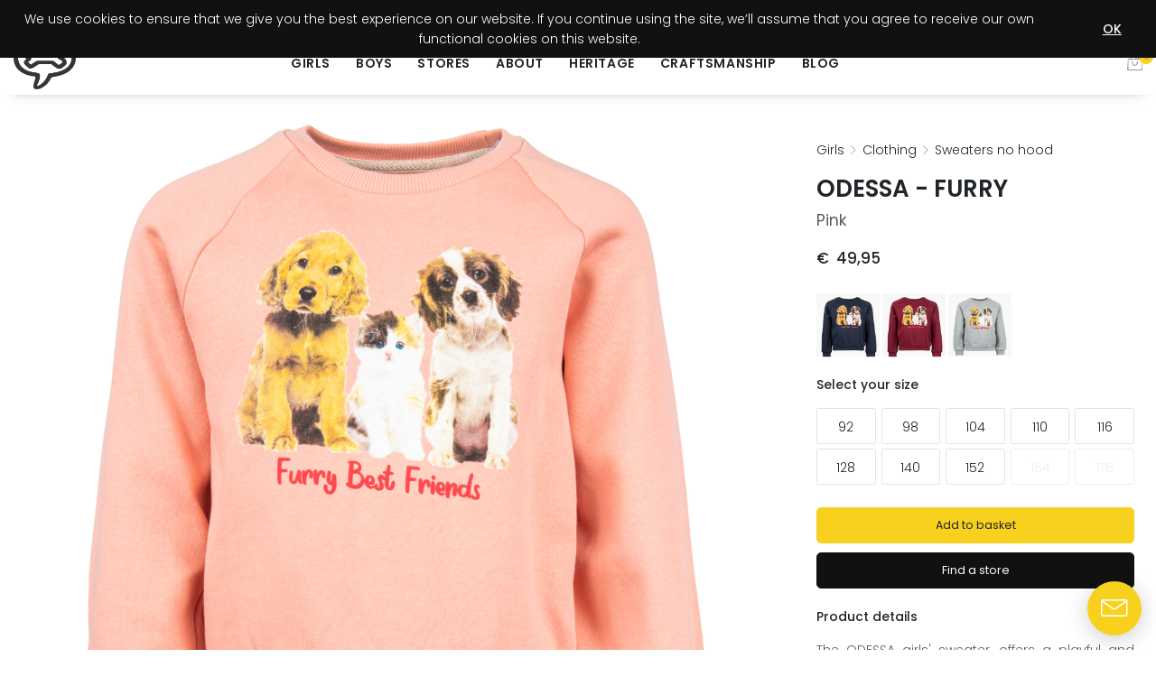

--- FILE ---
content_type: text/html; charset=utf-8
request_url: https://www.stonesandbones.com/en-be/girls/sweaters-no-hood/odessa-furry-pink
body_size: 18564
content:



<!DOCTYPE html>
<html lang="en">
<head>

        <!-- Global site tag (gtag.js) - Google Analytics -->
        <!-- Google Tag Manager -->
        <script>
            (function (w, d, s, l, i) {
                w[l] = w[l] || []; w[l].push({
                    'gtm.start':
                        new Date().getTime(), event: 'gtm.js'
                }); var f = d.getElementsByTagName(s)[0],
                    j = d.createElement(s), dl = l != 'dataLayer' ? '&l=' + l : ''; j.async = true; j.src =
                        'https://www.googletagmanager.com/gtm.js?id=' + i + dl; f.parentNode.insertBefore(j, f);
            })(window, document, 'script', 'dataLayer', 'GTM-5MJGD3T');
        </script>
        <!-- End Google Tag Manager -->

    <meta charset="utf-8">
    <meta name="viewport" content="width=device-width, initial-scale=1">
    <META HTTP-EQUIV="Access-Control-Allow-Origin" CONTENT="https://dealers.stonesandbones.com">



    <!-- FAVICONS -->
    <link rel="icon" type="image/x-icon" href="/Content/Images/Favicons/favicon.ico" />
    <link rel="apple-touch-icon-precomposed" sizes="57x57" href="/Content/Images/Favicons/apple-touch-icon-57x57.png" />
    <link rel="apple-touch-icon-precomposed" sizes="114x114" href="/Content/Images/Favicons/apple-touch-icon-114x114.png" />
    <link rel="apple-touch-icon-precomposed" sizes="72x72" href="/Content/Images/Favicons/apple-touch-icon-72x72.png" />
    <link rel="apple-touch-icon-precomposed" sizes="144x144" href="/Content/Images/Favicons/apple-touch-icon-144x144.png" />
    <link rel="apple-touch-icon-precomposed" sizes="60x60" href="/Content/Images/Favicons/apple-touch-icon-60x60.png" />
    <link rel="apple-touch-icon-precomposed" sizes="120x120" href="/Content/Images/Favicons/apple-touch-icon-120x120.png" />
    <link rel="apple-touch-icon-precomposed" sizes="76x76" href="/Content/Images/Favicons/apple-touch-icon-76x76.png" />
    <link rel="apple-touch-icon-precomposed" sizes="152x152" href="/Content/Images/Favicons/apple-touch-icon-152x152.png" />
    <link rel="icon" type="image/png" href="/Content/Images/Favicons/favicon-196x196.png" sizes="196x196" />
    <link rel="icon" type="image/png" href="/Content/Images/Favicons/favicon-96x96.png" sizes="96x96" />
    <link rel="icon" type="image/png" href="/Content/Images/Favicons/favicon-32x32.png" sizes="32x32" />
    <link rel="icon" type="image/png" href="/Content/Images/Favicons/favicon-16x16.png" sizes="16x16" />
    <link rel="icon" type="image/png" href="/Content/Images/Favicons/favicon-128.png" sizes="128x128" />
    <link rel="stylesheet" href="https://checkoutshopper-test.adyen.com/checkoutshopper/sdk/2.1.0/adyen.css" />
    
    <link rel="alternate" href="https://www.stonesandbones.com/de-be/m-dchen/sweatshirt-ohne-hoodie/odessa-furry-pink" hreflang="de-BE" />
    <link rel="alternate" href="https://www.stonesandbones.com/fr-be/m-dchen/sweatshirt-ohne-hoodie/odessa-furry-pink" hreflang="fr-BE" />
    <link rel="alternate" href="https://www.stonesandbones.com/nl-be/m-dchen/sweatshirt-ohne-hoodie/odessa-furry-pink" hreflang="nl-BE" />
    <link rel="alternate" href="https://www.stonesandbones.com/en-ca/m-dchen/sweatshirt-ohne-hoodie/odessa-furry-pink" hreflang="en-CA" />
    <link rel="alternate" href="https://www.stonesandbones.com/fr-ca/m-dchen/sweatshirt-ohne-hoodie/odessa-furry-pink" hreflang="fr-CA" />
    <link rel="alternate" href="https://www.stonesandbones.com/fr-ch/m-dchen/sweatshirt-ohne-hoodie/odessa-furry-pink" hreflang="fr-CH" />
    <link rel="alternate" href="https://www.stonesandbones.com/it-ch/m-dchen/sweatshirt-ohne-hoodie/odessa-furry-pink" hreflang="it-CH" />
    <link rel="alternate" href="https://www.stonesandbones.com/de-de/m-dchen/sweatshirt-ohne-hoodie/odessa-furry-pink" hreflang="de-DE" />
    <link rel="alternate" href="https://www.stonesandbones.com/fr-fr/m-dchen/sweatshirt-ohne-hoodie/odessa-furry-pink" hreflang="fr-FR" />
    <link rel="alternate" href="https://www.stonesandbones.com/en-gb/m-dchen/sweatshirt-ohne-hoodie/odessa-furry-pink" hreflang="en-GB" />
    <link rel="alternate" href="https://www.stonesandbones.com/it-it/m-dchen/sweatshirt-ohne-hoodie/odessa-furry-pink" hreflang="it-IT" />
    <link rel="alternate" href="https://www.stonesandbones.com/fr-lu/m-dchen/sweatshirt-ohne-hoodie/odessa-furry-pink" hreflang="fr-LU" />
    <link rel="alternate" href="https://www.stonesandbones.com/nl-nl/m-dchen/sweatshirt-ohne-hoodie/odessa-furry-pink" hreflang="nl-NL" />
    <link rel="alternate" href="https://www.stonesandbones.com/en-us/m-dchen/sweatshirt-ohne-hoodie/odessa-furry-pink" hreflang="en-US" />

    <meta name="application-name" content="&nbsp;" />
    <meta name="msapplication-TileColor" content="#FFFFFF" />
    <meta name="msapplication-TileImage" content="../~/Content/Images/Favicons/mstile-144x144.png" />
    <meta name="msapplication-square70x70logo" content="../~/Content/Images/Favicons/mstile-70x70.png" />
    <meta name="msapplication-square150x150logo" content="../~/Content/Images/Favicons/mstile-150x150.png" />
    <meta name="msapplication-wide310x150logo" content="../~/Content/Images/Favicons/mstile-310x150.png" />
    <meta name="msapplication-square310x310logo" content="../~/Content/Images/Favicons/mstile-310x310.png" />
    <meta name="google-site-verification" content="cY7ow0r7NoV3e-iTzdRrvD9PpsUISsDUwIFM7_ZF-gA" />
    <meta name="language" content="en">
    <title>Odessa - FURRY pink - STONES and BONES</title>
    <meta name="description" content="Default Describtion" />
    <meta property="og:image" content="https://pics.can.be/sb/app_offline_logo.png" />

    <link href="https://fonts.googleapis.com/css?family=Raleway:400,400i,500,500i,600,600i,700,700i,800,800i,900,900i" rel="stylesheet">
    <link href="https://fonts.googleapis.com/css?family=Poppins:100,100i,200,200i,300,300i,400,400i,500,500i,600,600i,700,700i,800,800i,900,900i" rel="stylesheet">
    <link rel="preconnect" href="https://fonts.googleapis.com">
    <link rel="preconnect" href="https://fonts.gstatic.com" crossorigin>
    <link href="https://fonts.googleapis.com/css2?family=Quattrocento&display=swap" rel="stylesheet">
    <link href="/Fonts/SbFont/css/sbfont.css" rel="stylesheet">
    <link href="/Fonts/SbFont/css/sbicons.css" rel="stylesheet">
    <link rel="stylesheet" href="https://unpkg.com/leaflet@1.9.4/dist/leaflet.css"
          integrity="sha256-p4NxAoJBhIIN+hmNHrzRCf9tD/miZyoHS5obTRR9BMY="
          crossorigin="" />

    <script src="https://unpkg.com/leaflet@1.9.4/dist/leaflet.js"
            integrity="sha256-20nQCchB9co0qIjJZRGuk2/Z9VM+kNiyxNV1lvTlZBo="
            crossorigin=""></script>

    <link href="/StyleBundle/css/tether/content?v=JbsguGGyCmE97s6cswvC_5MtEdrwmKRPpBxhOqW48cI1" rel="stylesheet"/>

    <link href="/StyleBundle/css/bootstrap/content?v=bPqiewgiHxgEXfNeq2bx0Gn2QstKl1pz4g0xQBIRfDc1" rel="stylesheet"/>

    <link href="/StyleBundle/css/gijgo/content?v=voO70LT_X-bItkw-E9JGjt7Ff3PfL_6JcBVCp4AHqrw1" rel="stylesheet"/>

    <link href="/StyleBundle/css/content?v=DD6c9d8muB1_Uqb0bE4F3xjKxXGOF0yNGySgBOM3Oh01" rel="stylesheet"/>


    <script src="/ScriptBundle/js/jquery/content?v=XbekFD8SX8rgd3wJ1QVPemZfgcJqrPwVHUeHM5P2pBY1"></script>

    <script src="/ScriptBundle/js/tether/content?v=DXqUbiw0giP0IhUDtRS2riI5h0Gd8ziatbDey5tMELs1"></script>

    <script src="/ScriptBundle/js/bootstrap/content?v=8TyP7yYGoHD7hupdDrfUNb7bJzvcyb9GgyxhbnMSK8E1"></script>

    <script src="/ScriptBundle/js/gijgo/content?v=u6C_VGQjKV-b3FBM8tC7vzi_09KE84C7diak4N7Q8hs1"></script>

    <script src="/ScriptBundle/js/content?v=z0yrK3-AB_9btzO59maZ45lrHclJyoDc8Rsx8ApV1cg1"></script>

</head>
<body>
    <!-- Google Tag Manager (noscript) -->
    <noscript>
        <iframe src="https://www.googletagmanager.com/ns.html?id=GTM-5MJGD3T"
                height="0" width="0" style="display:none;visibility:hidden"></iframe>
    </noscript>
    <!-- End Google Tag Manager (noscript) -->

    <script>
        $(document).ready(function () {
            $('#js-fbShare').click(function (e) {
                e.preventDefault();
                window.open($(this).attr('href'), 'fbShareWindow', 'height=450, width=550, top=' + ($(window).height() / 2 - 275) + ', left=' + ($(window).width() / 2 - 225) + ', toolbar=0, location=0, menubar=0, directories=0, scrollbars=0');
                return false;
            });
        });
    </script>
    <input id="ContentPath" name="ContentPath" type="hidden" value="/Content" />


    <header>
        <div class="header-top d-none d-lg-flex">
            <div class="header-top__inner w-1800">
                <div class="header-top__center">
                    <div class="promotions">
                        <div id="bsCarouselPromotions" class="carousel slide" data-ride="carousel" data-interval="true">
                            <div class="carousel-inner">
                                <div class="carousel-item active">
                                    <a href="/en-be/productregistration/register"><span>Register your purchase</span>&nbsp;&nbsp;<span class="d-none d-md-inline-block font-weight-500">Discover your advantage!</span></a>
                                </div>
                            </div>
                            <a class="carousel-control-prev d-flex" style="display:none;" href="#bsCarouselPromotions" role="button" data-slide="prev">
                                <span class="carousel-control-prev-icon" aria-hidden="true"></span>
                                <span class="sr-only">Previous</span>
                            </a>
                            <a class="carousel-control-next d-flex" style="display: none;" href="#bsCarouselPromotions" role="button" data-slide="next">
                                <span class="carousel-control-next-icon" aria-hidden="true"></span>
                                <span class="sr-only">Next</span>
                            </a>
                        </div>
                    </div>
                </div>
                <div class="header-top__right d-flex">
                    <div class="icon-search" onclick="openSearch()" style="border-right: 0.5pt solid #555;"></div>
                    <div class="culture d-none d-lg-flex">
                        <form class="form-inline">
    
    <a class="header-link" href="/en-be/culture">
        <span class="icon-flag" style="border: 0;"><img src="https://pics.can.be/icons/Countries/w20/be.png"></span>
        &nbsp;Belgium
    </a>
</form>
                    </div>
                    <div class="account d-none d-lg-block">
                        


    <a class="header-link" href="/en-be/account/signin?returnUrl=%2Fen-be%2Fgirls%2Fsweaters-no-hood%2Fodessa-furry-pink">
        <span class="icon-account"></span>Sign In
    </a>

                    </div>
                </div>
            </div>
        </div>
        <nav class="header-menu">
            <div class="header-menu__inner w-1800">
                <div class="header-menu__left">
                    <span class="icon-menu d-lg-none" onclick="openNav()"></span>
                    <div class="header-menu__logo d-none d-lg-block">
                        <a href="/en-be">
                            <img alt="STONES and BONES" class="header-logo" src="/Content/Images/navTot.png">
                        </a>
                    </div>
                </div>
                <div class="header-menu__center">
                    <div class="header-menu__logo d-lg-none">
                        <a href="/en-be">
                            <img alt="STONES and BONES" class="header-logo" src="/Content/Images/navTot.png">
                        </a>
                    </div>
                    <div class="header-menu__navigation">
                        <a href="javascript:void(0)" class="close-btn d-lg-none"><span class="icon-close"></span></a>
                        <div class="header-menu__navbar">
                            <ul class="navbar-nav nav-list">
                                <li class="nav-list__item">
                                    <a class="nav-list__link h4" href="/en-be/girls">
                                        Girls
                                        <span class="icon-next d-lg-none"></span>
                                    </a>
                                    <ul class="nav-list__submenu">
                                        <li class="d-lg-none">
                                            <span class="nav-list__link h2">
                                                Girls
                                            </span>
                                            <div class="nav-list__link--back"><span class="icon-back"></span><span>Back</span></div>
                                        </li>
                                        

<li class="nav-list__item--level2">
    
    <div class="nav-list__sublink h3 d-none d-lg-block">
        Shoes
    </div>
    <div class="nav-list__sublink d-lg-none">
        Shoes
        <span class="icon-next"></span>
    </div>
    <ul class="nav-list__submenu--level2">
        <li class="d-lg-none">
            <a class="nav-list__link h2 d-lg-none" href="/en-be/girls/shoes">
                Shoes
            </a>
            <a class="nav-list__link--back" href="#"><span class="icon-back"></span><span>Back</span></a>
        </li>
        <li class="nav-list__item mb-lg-3">
            <a class="nav-list__sublink h3 " style="font-size: 1.4rem; text-decoration: underline;" href="/en-be/girls/shoes">View All</a>
        </li>
            <li class="nav-list__item">
                <a class="nav-list__sublink" href="/en-be/girls/cozy-slipper">
                    Cozy Slipper
                </a>
            </li>
            <li class="nav-list__item">
                <a class="nav-list__sublink" href="/en-be/girls/mid-shoes">
                    Mid Shoes
                </a>
            </li>
            <li class="nav-list__item">
                <a class="nav-list__sublink" href="/en-be/girls/sandals">
                    Sandals
                </a>
            </li>
            <li class="nav-list__item">
                <a class="nav-list__sublink" href="/en-be/girls/half-boots">
                    Half boots
                </a>
            </li>
            <li class="nav-list__item">
                <a class="nav-list__sublink" href="/en-be/girls/boot-1-4-low">
                    BOOT 1/4 Low
                </a>
            </li>
            <li class="nav-list__item">
                <a class="nav-list__sublink" href="/en-be/girls/boots">
                    Boots
                </a>
            </li>
            <li class="nav-list__item">
                <a class="nav-list__sublink" href="/en-be/girls/low-shoes">
                    Low Shoes
                </a>
            </li>
            <li class="nav-list__item">
                <a class="nav-list__sublink" href="/en-be/girls/sneakers">
                    Sneakers
                </a>
            </li>

    </ul>
</li>
<li class="nav-list__item--level2">
    
    <div class="nav-list__sublink h3 d-none d-lg-block">
        Clothing
    </div>
    <div class="nav-list__sublink d-lg-none">
        Clothing
        <span class="icon-next"></span>
    </div>
    <ul class="nav-list__submenu--level2">
        <li class="d-lg-none">
            <a class="nav-list__link h2 d-lg-none" href="/en-be/girls/clothing">
                Clothing
            </a>
            <a class="nav-list__link--back" href="#"><span class="icon-back"></span><span>Back</span></a>
        </li>
        <li class="nav-list__item mb-lg-3">
            <a class="nav-list__sublink h3 " style="font-size: 1.4rem; text-decoration: underline;" href="/en-be/girls/clothing">View All</a>
        </li>
            <li class="nav-list__item">
                <a class="nav-list__sublink" href="/en-be/girls/hoodies">
                    Hoodies
                </a>
            </li>
            <li class="nav-list__item">
                <a class="nav-list__sublink" href="/en-be/girls/jumpsuits">
                    Jumpsuits
                </a>
            </li>
            <li class="nav-list__item">
                <a class="nav-list__sublink" href="/en-be/girls/t-shirts-with-long-sleeves">
                    T-shirts with long sleeves
                </a>
            </li>
            <li class="nav-list__item">
                <a class="nav-list__sublink" href="/en-be/girls/t-shirts-short-sleeves">
                    T-shirts short sleeves
                </a>
            </li>
            <li class="nav-list__item">
                <a class="nav-list__sublink" href="/en-be/girls/tops">
                    Tops
                </a>
            </li>
            <li class="nav-list__item">
                <a class="nav-list__sublink" href="/en-be/girls/sweaters-no-hood">
                    Sweaters no hood
                </a>
            </li>
            <li class="nav-list__item">
                <a class="nav-list__sublink" href="/en-be/girls/sweaters">
                    Sweaters
                </a>
            </li>
            <li class="nav-list__item">
                <a class="nav-list__sublink" href="/en-be/girls/dresses-short-sleeves">
                    Dresses short sleeves
                </a>
            </li>
            <li class="nav-list__item">
                <a class="nav-list__sublink" href="/en-be/girls/shorts">
                    Shorts
                </a>
            </li>
            <li class="nav-list__item">
                <a class="nav-list__sublink" href="/en-be/girls/skirts">
                    Skirts
                </a>
            </li>
            <li class="nav-list__item">
                <a class="nav-list__sublink" href="/en-be/girls/jogging-pants">
                    Jogging pants
                </a>
            </li>
            <li class="nav-list__item">
                <a class="nav-list__sublink" href="/en-be/girls/pants">
                    Pants
                </a>
            </li>

    </ul>
</li>
<li class="nav-list__item--level2">
    
    <div class="nav-list__sublink h3 d-none d-lg-block">
        Back To School
    </div>
    <div class="nav-list__sublink d-lg-none">
        Back To School
        <span class="icon-next"></span>
    </div>
    <ul class="nav-list__submenu--level2">
        <li class="d-lg-none">
            <a class="nav-list__link h2 d-lg-none" href="/en-be/girls/back-to-school">
                Back To School
            </a>
            <a class="nav-list__link--back" href="#"><span class="icon-back"></span><span>Back</span></a>
        </li>
        <li class="nav-list__item mb-lg-3">
            <a class="nav-list__sublink h3 " style="font-size: 1.4rem; text-decoration: underline;" href="/en-be/girls/back-to-school">View All</a>
        </li>
            <li class="nav-list__item">
                <a class="nav-list__sublink" href="/en-be/girls/toddler-backpacks">
                    Toddler backpacks
                </a>
            </li>
            <li class="nav-list__item">
                <a class="nav-list__sublink" href="/en-be/girls/backpacks">
                    Backpacks
                </a>
            </li>
            <li class="nav-list__item">
                <a class="nav-list__sublink" href="/en-be/girls/toddler-schoolbags">
                    Toddler schoolbags
                </a>
            </li>
            <li class="nav-list__item">
                <a class="nav-list__sublink" href="/en-be/girls/school-bags">
                    School bags
                </a>
            </li>
            <li class="nav-list__item">
                <a class="nav-list__sublink" href="/en-be/girls/pencil-cases">
                    Pencil cases
                </a>
            </li>
            <li class="nav-list__item">
                <a class="nav-list__sublink" href="/en-be/girls/pencil-boxes">
                    Pencil boxes
                </a>
            </li>
            <li class="nav-list__item">
                <a class="nav-list__sublink" href="/en-be/girls/lunch-bags">
                    Lunch bags
                </a>
            </li>
            <li class="nav-list__item">
                <a class="nav-list__sublink" href="/en-be/girls/bum-bags">
                    Bum bags
                </a>
            </li>
            <li class="nav-list__item">
                <a class="nav-list__sublink" href="/en-be/girls/wallets">
                    Wallets
                </a>
            </li>
            <li class="nav-list__item">
                <a class="nav-list__sublink" href="/en-be/girls/tote-bags">
                    Tote bags
                </a>
            </li>
            <li class="nav-list__item">
                <a class="nav-list__sublink" href="/en-be/girls/gym-bags">
                    Gym bags
                </a>
            </li>

    </ul>
</li>

                                    </ul>
                                    <!--<ul class="nav-list__submenu">
                                    <li class="d-lg-none">
                                        <span class="nav-list__link h2">
                                            Girls
                                        </span>
                                        <div class="nav-list__link--back"><span class="icon-back"></span><span>Back</span></div>
                                    </li>
                                    <li class="nav-list__item--level2">
                                        <a class="nav-list__sublink h3 d-none d-lg-block" href="/en-be/girls/shoes">
                                            ?GirlsShoes
                                        </a>

                                        <div class="nav-list__sublink d-lg-none">
                                                ?GirlsShoes;
                                                <span class="icon-next"></span>
                                            </div>
                                        <ul class="nav-list__submenu--level2">
                                            <li class="d-lg-none">
                                                <a class="nav-list__link h2 d-lg-none" href="/en-be/girls/shoes ">
                                                    ?GirlsShoes;
                                                </a>
                                                <div class="nav-list__link--back"><span class="icon-back"></span><span>Back</span></div>
                                            </li>-->
                                    
                                    <!--<li class="nav-list__item">
                                             <a class="nav-list__sublink" href="
                                    /en-be/girls/low-shoes">

                                                 ?LowSneakers
                                             </a>
                                         </li>-->
                                    
                                    <!--<li class="nav-list__item">
                                             <a class="nav-list__sublink" href="
                                    /en-be/girls/mid-shoes">

                                                 ?HighSneakers
                                             </a>
                                         </li>-->
                                    
                                    <!--<li class="nav-list__item">
                                             <a class="nav-list__sublink" href="
                                    /en-be/girls/half-boots">

                                                 ?LowBoots
                                             </a>
                                         </li>-->
                                    
                                    <!--<li class="nav-list__item">
                                             <a class="nav-list__sublink" href="
                                    /en-be/girls/boots">

                                                 ?Boots
                                             </a>
                                         </li>-->
                                    
                                    <!--<li class="nav-list__item">
                                             <a class="nav-list__sublink" href="
                                    /en-be/girls/-slipper">

                                                 ?Slippers
                                             </a>
                                         </li>-->
                                    
                                    <!--<li class="nav-list__item">
                                             <a class="nav-list__sublink" href="
                                    /en-be/girls/sandals">

                                                 ?Sandals
                                             </a>
                                         </li>-->
                                    
                                    <!--<li class="nav-list__item my-3">
                                                    <a class="nav-list__sublink font-weight-500" href="/en-be/girls/shoes ">
                                                        ?AllGirlsShoes
                                                    </a>
                                                </li>
                                            </ul>
                                            </li>
                                    </ul>-->
                                </li>
                                <li class="nav-list__item">
                                    <a class="nav-list__link h4" href="/en-be/boys">
                                        Boys
                                        <span class="icon-next d-lg-none"></span>
                                    </a>
                                    <ul class="nav-list__submenu">
                                        <li class="d-lg-none">
                                            <span class="nav-list__link h2">
                                                Boys
                                            </span>
                                            <div class="nav-list__link--back"><span class="icon-back"></span><span>Back</span></div>
                                        </li>
                                        

<li class="nav-list__item--level2">
    
    <div class="nav-list__sublink h3 d-none d-lg-block">
        Shoes
    </div>
    <div class="nav-list__sublink d-lg-none">
        Shoes
        <span class="icon-next"></span>
    </div>
    <ul class="nav-list__submenu--level2">
        <li class="d-lg-none">
            <a class="nav-list__link h2 d-lg-none" href="/en-be/boys/shoes">
                Shoes
            </a>
            <a class="nav-list__link--back" href="#"><span class="icon-back"></span><span>Back</span></a>
        </li>
        <li class="nav-list__item mb-lg-3">
            <a class="nav-list__sublink h3 " style="font-size: 1.4rem; text-decoration: underline;" href="/en-be/boys/shoes">View All</a>
        </li>
            <li class="nav-list__item">
                <a class="nav-list__sublink" href="/en-be/boys/cozy-slipper">
                    Cozy Slipper
                </a>
            </li>
            <li class="nav-list__item">
                <a class="nav-list__sublink" href="/en-be/boys/mid-shoes">
                    Mid Shoes
                </a>
            </li>
            <li class="nav-list__item">
                <a class="nav-list__sublink" href="/en-be/boys/sandals">
                    Sandals
                </a>
            </li>
            <li class="nav-list__item">
                <a class="nav-list__sublink" href="/en-be/boys/boot-1-4-low">
                    BOOT 1/4 Low
                </a>
            </li>
            <li class="nav-list__item">
                <a class="nav-list__sublink" href="/en-be/boys/half-boots">
                    Half boots
                </a>
            </li>
            <li class="nav-list__item">
                <a class="nav-list__sublink" href="/en-be/boys/low-shoes">
                    Low Shoes
                </a>
            </li>
            <li class="nav-list__item">
                <a class="nav-list__sublink" href="/en-be/boys/high-shoes">
                    High Shoes
                </a>
            </li>
            <li class="nav-list__item">
                <a class="nav-list__sublink" href="/en-be/boys/sneakers">
                    Sneakers
                </a>
            </li>

    </ul>
</li>
<li class="nav-list__item--level2">
    
    <div class="nav-list__sublink h3 d-none d-lg-block">
        Clothing
    </div>
    <div class="nav-list__sublink d-lg-none">
        Clothing
        <span class="icon-next"></span>
    </div>
    <ul class="nav-list__submenu--level2">
        <li class="d-lg-none">
            <a class="nav-list__link h2 d-lg-none" href="/en-be/boys/clothing">
                Clothing
            </a>
            <a class="nav-list__link--back" href="#"><span class="icon-back"></span><span>Back</span></a>
        </li>
        <li class="nav-list__item mb-lg-3">
            <a class="nav-list__sublink h3 " style="font-size: 1.4rem; text-decoration: underline;" href="/en-be/boys/clothing">View All</a>
        </li>
            <li class="nav-list__item">
                <a class="nav-list__sublink" href="/en-be/boys/hoodies">
                    Hoodies
                </a>
            </li>
            <li class="nav-list__item">
                <a class="nav-list__sublink" href="/en-be/boys/shirts">
                    Shirts
                </a>
            </li>
            <li class="nav-list__item">
                <a class="nav-list__sublink" href="/en-be/boys/t-shirts-with-long-sleeves">
                    T-shirts with long sleeves
                </a>
            </li>
            <li class="nav-list__item">
                <a class="nav-list__sublink" href="/en-be/boys/t-shirts-short-sleeves">
                    T-shirts short sleeves
                </a>
            </li>
            <li class="nav-list__item">
                <a class="nav-list__sublink" href="/en-be/boys/tops">
                    Tops
                </a>
            </li>
            <li class="nav-list__item">
                <a class="nav-list__sublink" href="/en-be/boys/sweaters-no-hood">
                    Sweaters no hood
                </a>
            </li>
            <li class="nav-list__item">
                <a class="nav-list__sublink" href="/en-be/boys/sweaters">
                    Sweaters
                </a>
            </li>
            <li class="nav-list__item">
                <a class="nav-list__sublink" href="/en-be/boys/shorts">
                    Shorts
                </a>
            </li>
            <li class="nav-list__item">
                <a class="nav-list__sublink" href="/en-be/boys/jogging-pants">
                    Jogging pants
                </a>
            </li>

    </ul>
</li>
<li class="nav-list__item--level2">
    
    <div class="nav-list__sublink h3 d-none d-lg-block">
        Back To School
    </div>
    <div class="nav-list__sublink d-lg-none">
        Back To School
        <span class="icon-next"></span>
    </div>
    <ul class="nav-list__submenu--level2">
        <li class="d-lg-none">
            <a class="nav-list__link h2 d-lg-none" href="/en-be/boys/back-to-school">
                Back To School
            </a>
            <a class="nav-list__link--back" href="#"><span class="icon-back"></span><span>Back</span></a>
        </li>
        <li class="nav-list__item mb-lg-3">
            <a class="nav-list__sublink h3 " style="font-size: 1.4rem; text-decoration: underline;" href="/en-be/boys/back-to-school">View All</a>
        </li>
            <li class="nav-list__item">
                <a class="nav-list__sublink" href="/en-be/boys/toddler-backpacks">
                    Toddler backpacks
                </a>
            </li>
            <li class="nav-list__item">
                <a class="nav-list__sublink" href="/en-be/boys/backpacks">
                    Backpacks
                </a>
            </li>
            <li class="nav-list__item">
                <a class="nav-list__sublink" href="/en-be/boys/toddler-schoolbags">
                    Toddler schoolbags
                </a>
            </li>
            <li class="nav-list__item">
                <a class="nav-list__sublink" href="/en-be/boys/school-bags">
                    School bags
                </a>
            </li>
            <li class="nav-list__item">
                <a class="nav-list__sublink" href="/en-be/boys/pencil-cases">
                    Pencil cases
                </a>
            </li>
            <li class="nav-list__item">
                <a class="nav-list__sublink" href="/en-be/boys/pencil-boxes">
                    Pencil boxes
                </a>
            </li>
            <li class="nav-list__item">
                <a class="nav-list__sublink" href="/en-be/boys/lunch-bags">
                    Lunch bags
                </a>
            </li>
            <li class="nav-list__item">
                <a class="nav-list__sublink" href="/en-be/boys/bum-bags">
                    Bum bags
                </a>
            </li>
            <li class="nav-list__item">
                <a class="nav-list__sublink" href="/en-be/boys/wallets">
                    Wallets
                </a>
            </li>
            <li class="nav-list__item">
                <a class="nav-list__sublink" href="/en-be/boys/tote-bags">
                    Tote bags
                </a>
            </li>
            <li class="nav-list__item">
                <a class="nav-list__sublink" href="/en-be/boys/gym-bags">
                    Gym bags
                </a>
            </li>

    </ul>
</li>

                                    </ul>
                                </li>
                                
                                
                                <li class="nav-list__item">
                                    <a class="nav-list__link h4" href="/en-be/stores">Stores</a>
                                </li>
                                <li class="nav-list__item">
                                    <a class="nav-list__link h4" href="/en-be/about">About</a>
                                </li>
                                <li class="nav-list__item">
                                    <a class="nav-list__link h4" href="/en-be/about/heritage">Heritage</a>
                                </li>
                                <li class="nav-list__item">
                                    <a class="nav-list__link h4" href="/en-be/about/craftsmanship">Craftsmanship</a>
                                </li>
                                <li class="nav-list__item">
                                    <a class="nav-list__link h4" href="/en-be/blog">Blog</a>
                                </li>
                                <li class="nav-list__item d-lg-none">
                                    
                                        <a class="nav-list__link h4" href="/en-be/account/signin">
                                            <div>
                                                <span class="icon-account"></span>&nbsp;
                                                Sign In
                                            </div>
                                        </a>
                                </li>
                                <li class="nav-list__item d-lg-none">
                                    <a class="nav-list__link h4" href="/en-be/culture">
                                        <div>
                                            <span class="icon-flag"><img src="https://pics.can.be/icons/Countries/w40/be.png" /></span>&nbsp;
                                            Country
                                        </div>
                                    </a>
                                </li>
                            </ul>
                        </div>
                    </div>
                </div>
                <div class="header-menu__right">
                    <div class="icon-search d-lg-none" onclick="openSearch()"></div>
                    <div class="icon-basket" onclick="loadBasket()"><span class="basket-count">0</span></div>
                </div>
            </div>
        </nav>
        <div class="promotions d-flex d-lg-none justify-content-center align-items-center" style="height: 35px; white-space:nowrap;">
            <div id="bsCarouselPromotions--mobile" class="carousel slide" data-ride="carousel" data-interval="true">
                <div class="carousel-inner">
                    <div class="carousel-item active">
                        <a href="/en-be/productregistration/register"><span>Register your purchase</span>&nbsp;&nbsp;<span class="font-weight-500">Discover your advantage!</span></a>
                    </div>
                </div>
                <a class="carousel-control-prev d-flex" style="display:none;" href="#bsCarouselPromotions--mobile" role="button" data-slide="prev">
                    <span class="carousel-control-prev-icon" aria-hidden="true"></span>
                    <span class="sr-only">Previous</span>
                </a>
                <a class="carousel-control-next d-flex" style="display:none;" href="#bsCarouselPromotions--mobile" role="button" data-slide="next">
                    <span class="carousel-control-next-icon" aria-hidden="true"></span>
                    <span class="sr-only">Next</span>
                </a>
            </div>
        </div>
    </header>

    <div class="overlay-search">
        <div class="row">
            <div class="col-12">
                <h3>Search</h3>
            </div>
        </div>
        <form method="get" action="/en-be/collection/search" id="search-form">
            <div class="form-group row">
                <div class="col-12">
                    <input autocomplete="off" class="form-control form-control-lg" data-caption="EnterSearch" data-isvalidated="True" data-val="false" id="search" name="search" placeholder="Enter search" style="" type="text" value="" />
                </div>
            </div>
        </form>
        <a href="javascript:void(0)" class="close-btn"><span class="icon-close"></span></a>
    </div>

    <div class="overlay-basket">
        <div class="overlay-basket-inner" id="basketOverlay">
            
        </div>
        <a href="javascript:void(0)" class="close-btn"><span class="icon-close"></span></a>
    </div>
    <div class="page-content">
        

<div class="product-details w-1440" style="padding-bottom:5rem;">
    <div class="product-details__images">
        <div class="product-details__images-inner">
            <div id="bsCarouselGallery" class="image-gallery carousel slide row no-gutters" data-ride="carousel" data-interval="false">
                
                <a href="javascript:void(0)" class="close-btn"><span class="icon-close"></span></a>
                <div class="carousel-inner col-12">
                    <div class="carousel-item active">
                        <img class="" src="https://pics.can.be/tshirts/23W/web/hr/29202285.jpg" alt="Odessa - FURRY pink">
                    </div>
                    
                    <a class="carousel-control-prev d-flex" href="#bsCarouselGallery" role="button" data-slide="prev">
                        <span class="carousel-control-prev-icon" aria-hidden="true"></span>
                        <span class="sr-only">Previous</span>
                    </a>
                    <a class="carousel-control-next d-flex" href="#bsCarouselGallery" role="button" data-slide="next">
                        <span class="carousel-control-next-icon" aria-hidden="true"></span>
                        <span class="sr-only">Next</span>
                    </a>
                </div>
                <div class="carousel-indicators-thumbs d-none d-lg-flex">
                    <a data-target="#bsCarouselGallery" data-slide-to="0" class="carousel-thumb active"><img src="https://pics.can.be/tshirts/23W/web/collection/29202285.jpg" class="img-fluid" alt="Odessa - FURRY pink" onerror="imgOnError(this)" /></a>
                                                        </div>
                <ol class="carousel-indicators d-flex d-lg-none">
                    <li data-target="#bsCarouselGallery" data-slide-to="0" class="active"></li>
                </ol>
            </div>
        </div>
    </div>
    <div class="product-details__info">
        <div class="product-details__info-inner">
            <nav class="breadcrumbs mb-4" aria-label="breadcrumbs">
<ul class="breadcrumb">
                        <li class="breadcrumb-item"><a href="/en-be/girls">Girls</a></li>
                        <li class="breadcrumb-item"><a href="/en-be/girls/clothing">Clothing</a></li>
                        <li class="breadcrumb-item"><a href="/en-be/girls/sweaters-no-hood">Sweaters no hood</a></li>
                    </ul>
            </nav>
            <div class="product-details__top mb-4">
                <h1 class="h2 m-0 mb-4">Odessa - FURRY<br /><span style="text-transform: capitalize; font-size: 1.7rem; font-weight: normal" class="text-grey">pink</span></h1>
                <div class="product-details__price">
                    <div id="js-price-list">
                    <span class="font-weight-500">
                        €&nbsp;
                        <span class="js-price-tag"> 49,95</span>
                    </span>

                            <input class="price-list-item" type="hidden" data-size-code-min="2" data-size-code-max="7" value="49,95" />
                            <input class="price-list-item" type="hidden" data-size-code-min="8" data-size-code-max="11" value="54,95" />
                        </div>
                    </div>
            </div>

                <div class="product-details__other-colors">
                        <div class="other-color">
                            <a href="/en-be/girls/sweaters-no-hood/odessa-furry-navy">
                                <div class="other-color-overlay"></div>
                                <img class="img-fluid" src="https://pics.can.be/tshirts/23W/web/collection/29202436.jpg" alt="Odessa - FURRY navy" onerror="imgOnError(this)" />
                            </a>
                        </div>
                        <div class="other-color">
                            <a href="/en-be/girls/sweaters-no-hood/odessa-furry-bordo">
                                <div class="other-color-overlay"></div>
                                <img class="img-fluid" src="https://pics.can.be/tshirts/23W/web/collection/29202284.jpg" alt="Odessa - FURRY bordo" onerror="imgOnError(this)" />
                            </a>
                        </div>
                        <div class="other-color">
                            <a href="/en-be/girls/sweaters-no-hood/odessa-furry-m-grey">
                                <div class="other-color-overlay"></div>
                                <img class="img-fluid" src="https://pics.can.be/tshirts/23W/web/collection/29202283.jpg" alt="Odessa - FURRY m.grey" onerror="imgOnError(this)" />
                            </a>
                        </div>
                </div>

                <div class="product-details__sizes">
                    <div class="font-weight-500 mb-4">Select your size</div>
                    <div class="flex-grow-sizes">
                            <label id="sizeLabel_28778175" class="custom-control custom-checkbox--big size-label">
                                <input id="sizeCheckbox_28778175" class="custom-control-input size-checkbox" type="checkbox" data-id="28778175" data-code="2" data-name="92"/>
                                <span class="checkbox-indicator--sizes">92</span>
                            </label>
                            <label id="sizeLabel_28778176" class="custom-control custom-checkbox--big size-label">
                                <input id="sizeCheckbox_28778176" class="custom-control-input size-checkbox" type="checkbox" data-id="28778176" data-code="3" data-name="98"/>
                                <span class="checkbox-indicator--sizes">98</span>
                            </label>
                            <label id="sizeLabel_28778177" class="custom-control custom-checkbox--big size-label">
                                <input id="sizeCheckbox_28778177" class="custom-control-input size-checkbox" type="checkbox" data-id="28778177" data-code="4" data-name="104"/>
                                <span class="checkbox-indicator--sizes">104</span>
                            </label>
                            <label id="sizeLabel_28778178" class="custom-control custom-checkbox--big size-label">
                                <input id="sizeCheckbox_28778178" class="custom-control-input size-checkbox" type="checkbox" data-id="28778178" data-code="5" data-name="110"/>
                                <span class="checkbox-indicator--sizes">110</span>
                            </label>
                            <label id="sizeLabel_28778179" class="custom-control custom-checkbox--big size-label">
                                <input id="sizeCheckbox_28778179" class="custom-control-input size-checkbox" type="checkbox" data-id="28778179" data-code="6" data-name="116"/>
                                <span class="checkbox-indicator--sizes">116</span>
                            </label>
                            <label id="sizeLabel_28778180" class="custom-control custom-checkbox--big size-label">
                                <input id="sizeCheckbox_28778180" class="custom-control-input size-checkbox" type="checkbox" data-id="28778180" data-code="7" data-name="128"/>
                                <span class="checkbox-indicator--sizes">128</span>
                            </label>
                            <label id="sizeLabel_28778181" class="custom-control custom-checkbox--big size-label">
                                <input id="sizeCheckbox_28778181" class="custom-control-input size-checkbox" type="checkbox" data-id="28778181" data-code="8" data-name="140"/>
                                <span class="checkbox-indicator--sizes">140</span>
                            </label>
                            <label id="sizeLabel_28778182" class="custom-control custom-checkbox--big size-label">
                                <input id="sizeCheckbox_28778182" class="custom-control-input size-checkbox" type="checkbox" data-id="28778182" data-code="9" data-name="152"/>
                                <span class="checkbox-indicator--sizes">152</span>
                            </label>
                            <label id="sizeLabel_28778183" class="custom-control custom-checkbox--big size-label">
                                <input id="sizeCheckbox_28778183" class="custom-control-input size-checkbox" type="checkbox" data-id="28778183" data-code="10" data-name="164"/>
                                <span class="checkbox-indicator--sizes">164</span>
                            </label>
                            <label id="sizeLabel_28778184" class="custom-control custom-checkbox--big size-label">
                                <input id="sizeCheckbox_28778184" class="custom-control-input size-checkbox" type="checkbox" data-id="28778184" data-code="11" data-name="176"/>
                                <span class="checkbox-indicator--sizes">176</span>
                            </label>
                    </div>
                </div>

        <div class="product-details__actions mb-3">
                <div class="form-group row">
                    <div class="col-12">
                        
<div id="addToBasketPartial" class="action">
<form action="/en-be/basket/add" data-ajax="true" data-ajax-method="POST" data-ajax-mode="replace-with" data-ajax-success="onSuccessAddToBasket(ResourceSizeID.value)" data-ajax-update="#addToBasketPartial" method="post"><input name="__RequestVerificationToken" type="hidden" value="89GVH0K7yT0PLtCCZ2vKFDIB1Lf9YO0LcAweOjhawA-3ockuqp0ZZoqcqrUP4wRcSSEc5qMIPQ1wrumi1NEXG5CePpWOJnnrHWSFVldSuNE1" /><input id="ResourceID" name="ResourceID" type="hidden" value="29202285" /><input id="ParentResourceID" name="ParentResourceID" type="hidden" value="675184481" /><input id="CategoryID" name="CategoryID" type="hidden" value="-20" /><input id="WarehouseContactID" name="WarehouseContactID" type="hidden" value="31401811" /><input id="ResourceSizeID" name="ResourceSizeID" type="hidden" value="0" /><input id="Quantity" name="Quantity" type="hidden" value="0" /><input id="ViewToReturn" name="ViewToReturn" type="hidden" value="_AddToBasketPartial" />        <button id="addToBasket" type="submit" class="btn btn-lg btn--yellow w-100"><span class="icon-bag" onclick="openSearch()"></span>Add to basket</button>
</form>
<script>

</script>
</div>
                    </div>
                </div>

                <div id="enableCookiesWarning" class="alert alert-warning alert-dismissible fade show" role="alert" style="display: none;">
                    <strong>Cookies are disabled</strong><br />
                    The use of cookies must be enabled in order to add this item to your basket.

                    <button type="button" class="close" data-dismiss="alert" aria-label="Close">
                        <span aria-hidden="true">&times;</span>
                    </button>
                </div>
                                <div id="findAStoreAccordion">
                        <button class="btn btn-lg btn--black w-100" type="button" data-toggle="collapse" data-target="#findAStoreMenu" aria-expanded="false" aria-controls="findAStoreMenu" id="findAStoreMenuButton">
                            Find a store
                        </button>
                        <div class="collapse" data-parent="#findAStoreAccordion" id="findAStoreMenu">
                            <div id="findStorePartial" style="padding:15px 0;">
    <input id="ModelStateIsValid" name="ModelStateIsValid" type="hidden" value="true" />
<form action="/en-be/collection/_findstorepartial" data-ajax="true" data-ajax-failure="showExceptionNotification()" data-ajax-method="POST" data-ajax-mode="replace-with" data-ajax-success="OnSuccessFindStore" data-ajax-update="#findStorePartial" method="post"><input name="__RequestVerificationToken" type="hidden" value="eKjok70drSKq8FpvnSzqOgyjhOAkhmaFGk9ol0FPhATRxFbxZIVgbea9xkCu0V4yC_tboiCQmYrOwFXH18KCXHq7I8ccU2AYq4RNSa9noAk1" />        <div class="form-group">
            <div class="select-list">
                <div><select class="custom-select form-control form-control-lg" data-caption="Country" data-isvalidated="True" data-val="false" id="CountryIsoCodeSearch" name="CountryIsoCodeSearch"><option value="">Country</option>
<option selected="selected" value="BE">Belgium</option>
<option value="LU">Luxembourg</option>
</select></div>
            </div>
            
        </div>
        <div class="form-group">
            <input autocomplete="off" id="LanguageID" name="LanguageID" type="hidden" value="en" />
            <div><input autocomplete="off" class="form-control form-control-lg" data-caption="City" data-isvalidated="True" data-val="false" id="CitySearch" name="CitySearch" placeholder="City" type="text" value="" /></div>
            
            <input autocomplete="off" id="ProductToFind_ID" name="ProductToFind.ID" type="hidden" value="29202285" />
            <input autocomplete="off" id="ProductToFind_CategoryID" name="ProductToFind.CategoryID" type="hidden" value="-20" />
            <input autocomplete="off" id="ProductPublicationTypeID" name="ProductPublicationTypeID" type="hidden" value="502" />
        </div>
        <button type="submit" class="btn btn-lg">Search</button>
</form>
<form action="/en-be/stores" class="form-on-success" method="post"><input autocomplete="off" id="LanguageID" name="LanguageID" type="hidden" value="en" /><input autocomplete="off" id="CountryIsoCodeSearch" name="CountryIsoCodeSearch" type="hidden" value="" /><input autocomplete="off" id="CitySearch" name="CitySearch" type="hidden" value="" /><input autocomplete="off" id="ProductToFind_ID" name="ProductToFind.ID" type="hidden" value="29202285" /><input autocomplete="off" id="ProductToFind_CategoryID" name="ProductToFind.CategoryID" type="hidden" value="-20" /></form></div>

<script>
    function OnSuccessFindStore() {
        $(".select-list").customDropDownList();
        if ($("#ModelStateIsValid").val() == "true") {
            $(".form-on-success").submit();
        }
        //else {
        //    showLoader(false);
        //}
    }
</script>
                        </div>
                    </div>
            </div>

                    <div class="product-detail__describtion">
                        <div class="font-weight-500 mb-3">Product details</div>
                        <p>The ODESSA girls' sweater, offers a playful and stylish option for any young fashionista. With a wide range of fun colours and designs to choose from, the ODESSA sweater allows for personal expression and caters to different tastes. Made from soft and breathable cotton, this sweater ensures comfort for all-day wear. Whether it's a casual day at school or a weekend outing with friends, the ODESSA sweater adds a pop of colour and charm to any girl's wardrobe.</p>
                    </div>

            <div class="product-details__reviews accordion" id="productAccordion">

                <div class="collapse-header collapsed align-items-center" data-toggle="collapse" data-target="#reviewMenu" aria-controls="reviewMenu" id="reviewMenuButton">
                    <div class="d-flex">
                        <span class="h3 mr-3">
                            Reviews
                        </span>
                    </div>
                    <span class="icon-down"></span>
                </div>
                <div class="collapse-content collapse" data-parent="#productAccordion" id="reviewMenu">
                    
                    <div class="product-reviews__actions mt-3 mb-3">
Be the first to write a review
                            <a class="text-link" href="/en-be/collection/writereview?productID=29202285&amp;categoryID=-20">Write a review</a>
                    </div>

                </div>
            </div>
            <div class="product-details__social">
                <a id="js-fbShare" href="https://www.facebook.com/sharer/sharer.php?u=https://www.stonesandbones.com/en-be/girls/sweaters-no-hood/odessa-furry-pink" target="_blank"><span class="icon-facebook"></span></a>
                <a href="http://pinterest.com/pin/create/button/?url=https://www.stonesandbones.com/en-be/girls/sweaters-no-hood/odessa-furry-pink" target="_blank"><span class="icon-pinterest"></span></a>
            </div>
        </div>
    </div>

</div>




    <div class="component-container container-fluid">
        <div class="row c-title h2">
            <div class="col-12">
                You might also like this
            </div>
        </div>
        <div class="row c-also-like">
            <div class="owl-carousel js-owl-carousel--also-like">
                    <div class="c-also-like__column">
                        <div class="collection-result__selected-color">
                            <a href="/en-be/girls/sweaters-no-hood/odessa-sundae-ice-mint">
                                <img class="img-fluid" src="https://pics.can.be/tshirts/23S/web/collection/29201392.jpg" alt="Odessa - SUNDAE ICE mint" onerror="imgOnError(this)">
                            </a>
                            <div class="collection-result__info">
                                <div class="product-result-info-content">
                                    <span>Odessa<br />SUNDAE ICE</span><br />
                                    <span class="h3">≥ € 54,95</span>
                                </div>
                            </div>
                        </div>
                    </div>
                    <div class="c-also-like__column">
                        <div class="collection-result__selected-color">
                            <a href="/en-be/girls/sweaters-no-hood/odessa-summer-flamingo-mint">
                                <img class="img-fluid" src="https://pics.can.be/tshirts/23S/web/collection/29201408.jpg" alt="Odessa - SUMMER FLAMINGO mint" onerror="imgOnError(this)">
                            </a>
                            <div class="collection-result__info">
                                <div class="product-result-info-content">
                                    <span>Odessa<br />SUMMER FLAMINGO</span><br />
                                    <span class="h3">≥ € 59,95</span>
                                </div>
                            </div>
                        </div>
                    </div>
                    <div class="c-also-like__column">
                        <div class="collection-result__selected-color">
                            <a href="/en-be/girls/sweaters-no-hood/yukon-girl-rose">
                                <img class="img-fluid" src="https://pics.can.be/tshirts/23W/web/collection/29202312.jpg" alt="Yukon - GIRL rose" onerror="imgOnError(this)">
                            </a>
                            <div class="collection-result__info">
                                <div class="product-result-info-content">
                                    <span>Yukon<br />GIRL</span><br />
                                    <span class="h3">≥ € 49,95</span>
                                </div>
                            </div>
                        </div>
                    </div>
                    <div class="c-also-like__column">
                        <div class="collection-result__selected-color">
                            <a href="/en-be/girls/sweaters-no-hood/odessa-heart-indigo">
                                <img class="img-fluid" src="https://pics.can.be/tshirts/24W/web/collection/29203068.jpg" alt="Odessa - HEART indigo" onerror="imgOnError(this)">
                            </a>
                            <div class="collection-result__info">
                                <div class="product-result-info-content">
                                    <span>Odessa<br />HEART</span><br />
                                    <span class="h3">≥ € 54,95</span>
                                </div>
                            </div>
                        </div>
                    </div>
                    <div class="c-also-like__column">
                        <div class="collection-result__selected-color">
                            <a href="/en-be/girls/sweaters-no-hood/odessa-peacock-coral-pink">
                                <img class="img-fluid" src="https://pics.can.be/tshirts/24S/web/collection/29202558.jpg" alt="Odessa - PEACOCK coral pink" onerror="imgOnError(this)">
                            </a>
                            <div class="collection-result__info">
                                <div class="product-result-info-content">
                                    <span>Odessa<br />PEACOCK</span><br />
                                    <span class="h3">≥ € 54,95</span>
                                </div>
                            </div>
                        </div>
                    </div>
                    <div class="c-also-like__column">
                        <div class="collection-result__selected-color">
                            <a href="/en-be/girls/sweaters-no-hood/odessa-cotton-candy-m-grey">
                                <img class="img-fluid" src="https://pics.can.be/tshirts/24S/web/collection/29202552.jpg" alt="Odessa - COTTON CANDY m.grey" onerror="imgOnError(this)">
                            </a>
                            <div class="collection-result__info">
                                <div class="product-result-info-content">
                                    <span>Odessa<br />COTTON CANDY</span><br />
                                    <span class="h3">≥ € 54,95</span>
                                </div>
                            </div>
                        </div>
                    </div>
            </div>
        </div>
    </div>

<div class="modal hide fade" id="productMediaPopup">
    <div class="modal-dialog" role="document">
        <div class="modal-content">
            <a class="close-btn" data-dismiss="modal"><span class="icon-close"></span></a>
<form action="/en-be/collection/updateproductmedia" enctype="multipart/form-data" method="post"><input name="__RequestVerificationToken" type="hidden" value="JZ2CfkOApeqqxUJp7eVohvzzNF5tnMRacWXm_OIt8pz-tG8Bu7rKGyvsDZ5z4mItzjW6gw2NjeCm05-AsbwEx5pGhFsWOfUIdJXKMPI-85I1" />                <div class="modal-body">
                    <div id="productMediaFields"></div>
                </div>
                <div class="modal-footer">
                    <button type="submit" class="btn btn-lg">OK</button>
                </div>
</form>        </div>
    </div>
</div>
<script type="text/javascript">

    $(document).ready(function () {
        if (!areCookiesEnabled()) {
            $("#addToBasket").attr("disabled", true);
            $("#enableCookiesWarning").show();
        }
    });

    $(".select-list").customDropDownList();

    var reviewCount = parseInt('0');
    var reviewPageSize = parseInt('0');
    var nextReviewPage = 2;

    // Get price from selected size
    $(document).on('change', '.custom-checkbox--big input', function () {
        var sizeId = parseInt($(this).attr("data-id"));
        var sizeCode = parseInt($(this).attr("data-code"));
        var sizeName = $(this).attr("data-name");
        var quantity = parseFloat($(this).attr("data-quantity"));

        $("#js-price-list .price-list-item").each(function () {

            var sizeCodeMin = parseInt($(this).attr("data-size-code-min"));
            var sizeCodeMax = parseInt($(this).attr("data-size-code-max"));

            if (sizeCode >= sizeCodeMin && sizeCode <= sizeCodeMax) {
                var priceAsNumber = parseFloat($(this).val().replace(",", "."));
                var price = $(this).val();

                $(".js-price-tag").text(price);
                if ($("#discount-label").length > 0) {
                    var DiscountAsNumber = $("#discount-label").attr("data-discount").replace(",", ".");
                    var discountedPrice = parseFloat((1 - DiscountAsNumber) * priceAsNumber);
                    $(".js-discount-price-tag").text(discountedPrice.toFixed(2).replace(".", ","));
                }
            }
        });

        $("#ResourceSizeID").val(sizeId);
        $("#basketValidationMessages").hide();

        //if (quantity > 0) {
        //    $("#articleInStockMessage").show();
        //    $("#articleNotInStockMessage").hide();
        //} else {
        //    $("#articleInStockMessage").hide();
        //    $("#articleNotInStockMessage").show();
        //}

        $(".custom-checkbox--big input").prop('checked', false);
        $(this).prop('checked', true);
    });

    

    $("#viewMoreReviews").on("click", function () {
        var productID = parseInt('29202285');
        var params = jQuery.param({
            resourceID: productID,
            page: nextReviewPage
        });
        $.post('/en-be/collection/productreviews?' + params, function (response) {
            $("#reviewContainer").append(response);

            if ((nextReviewPage * reviewPageSize) >= reviewCount) {
                $("#viewMoreReviews").hide();
            }

            nextReviewPage += 1;

        }).fail(function () {
            showExceptionNotification();
        });
    });

    function toggleDisplayViewMoreReviews() {
        if (reviewCount > (nextReviewPage * reviewPageSize)) {
            $("#viewMoreReviews").show();
        } else {
            $("#viewMoreReviews").hide();
        }
    }

    toggleDisplayViewMoreReviews();

    $(document).ready(function () {
        if ($('.review').length > 0) {
            $('#reviewMenu').collapse('show');
            console.log('So True');
        }
    });

    // PRODUCT MEDIA ACTIONS

    $(".update-product-media-image").on("click", function () {
        console.log("add");
        $.ajax({
        url: "/en-be/collection/uploadproductmediaimage",
            type: "GET",
            data: { ID: $(this).attr("data-id"), productID: 29202285, fileTypeID: $(this).attr("data-file-type-id"), uploadLargeImageOnly: $(this).attr("data-large-image-only") },
            success: function (response) {
                $("#productMediaFields").html(response);
                $('#productMediaPopup').modal('show');
            },
            error: function () {
                showExceptionNotification();
            }
        });
    });

    $(".update-product-media-video").on("click", function () {
        $.ajax({
            url: "/en-be/collection/updateproductmediavideo",
            type: "GET",
            data: { ID: $(this).attr("data-id"), productID: 29202285, fileTypeID: 22 },
            success: function (response) {
                $("#productMediaFields").html(response);
                $('#productMediaPopup').modal('show');

            },
            error: function () {
                showExceptionNotification();
            }
        });
    });

        // BOOTSTRAP IMAGE GALLERY CAROUSEL //
        // ANIMATE HEIGHT WHEN CAROUSEL-ITEMS HAVE A DIFFERENT HEIGHT
        $('.image-gallery').carousel().on('slide.bs.carousel', function (e) {
            var nextH = $(e.relatedTarget).height();
            $(this).find('.carousel-item.active').parent().animate({
                height: nextH
            }, 300);
        });

        // SET HEIGHT TO AUTO WHEN OPENING/CLOSING FULLSCREEN VIEW
        $(".image-gallery [class*='icon-']").click(function () {
            $('.carousel-inner').css('height', 'auto');
        });

        // SET HEIGHT TO AUTO WHEN RESIZING WINDOW
        $(window).resize(function () {
            $('.carousel-inner').css('height', 'auto');
        });

    $(window).on('load', function () {
        $('.js-owl-carousel--also-like').owlCarousel({
            loop: false,
            margin: 0,
            responsiveClass: true,
            responsive: {
                0: {
                    items: 1,
                    nav: true,
                    loop: false
                },
                576: {
                    items: 2,
                    nav: true
                },
                992: {
                    items: 3,
                    nav: true,
                    loop: false
                },
                1600: {
                    items: 4,
                    nav: true,
                    loop: false
                },
            }
        });
    });

    $(document).ready(function () {
    applySizeBoxClasses();
});

var stockData = [{"Code":null,"EanCode":"","ID":"25023140","IsPackageExploded":false,"LocationID":0,"LocationName":null,"Name":null,"PackageID":0,"Quantity":10,"ResourceID":29202285,"ResourceSizeCode":4,"ResourceSizeID":28778177,"ResourceSizeName":"104","SerialNumber":0,"TimeInput":"\/Date(-62135596800000)\/","WarehouseID":0},{"Code":null,"EanCode":"","ID":"25023142","IsPackageExploded":false,"LocationID":0,"LocationName":null,"Name":null,"PackageID":0,"Quantity":11,"ResourceID":29202285,"ResourceSizeCode":5,"ResourceSizeID":28778178,"ResourceSizeName":"110","SerialNumber":0,"TimeInput":"\/Date(-62135596800000)\/","WarehouseID":0},{"Code":null,"EanCode":"","ID":"25023144","IsPackageExploded":false,"LocationID":0,"LocationName":null,"Name":null,"PackageID":0,"Quantity":13,"ResourceID":29202285,"ResourceSizeCode":6,"ResourceSizeID":28778179,"ResourceSizeName":"116","SerialNumber":0,"TimeInput":"\/Date(-62135596800000)\/","WarehouseID":0},{"Code":null,"EanCode":"","ID":"25023146","IsPackageExploded":false,"LocationID":0,"LocationName":null,"Name":null,"PackageID":0,"Quantity":8,"ResourceID":29202285,"ResourceSizeCode":7,"ResourceSizeID":28778180,"ResourceSizeName":"128","SerialNumber":0,"TimeInput":"\/Date(-62135596800000)\/","WarehouseID":0},{"Code":null,"EanCode":"","ID":"25023148","IsPackageExploded":false,"LocationID":0,"LocationName":null,"Name":null,"PackageID":0,"Quantity":2,"ResourceID":29202285,"ResourceSizeCode":8,"ResourceSizeID":28778181,"ResourceSizeName":"140","SerialNumber":0,"TimeInput":"\/Date(-62135596800000)\/","WarehouseID":0},{"Code":null,"EanCode":"","ID":"25023150","IsPackageExploded":false,"LocationID":0,"LocationName":null,"Name":null,"PackageID":0,"Quantity":13,"ResourceID":29202285,"ResourceSizeCode":9,"ResourceSizeID":28778182,"ResourceSizeName":"152","SerialNumber":0,"TimeInput":"\/Date(-62135596800000)\/","WarehouseID":0},{"Code":null,"EanCode":"","ID":"25023154","IsPackageExploded":false,"LocationID":0,"LocationName":null,"Name":null,"PackageID":0,"Quantity":3,"ResourceID":29202285,"ResourceSizeCode":2,"ResourceSizeID":28778175,"ResourceSizeName":"92","SerialNumber":0,"TimeInput":"\/Date(-62135596800000)\/","WarehouseID":0},{"Code":null,"EanCode":"","ID":"25023156","IsPackageExploded":false,"LocationID":0,"LocationName":null,"Name":null,"PackageID":0,"Quantity":4,"ResourceID":29202285,"ResourceSizeCode":3,"ResourceSizeID":28778176,"ResourceSizeName":"98","SerialNumber":0,"TimeInput":"\/Date(-62135596800000)\/","WarehouseID":0}];


    // Create an object to store unique ResourceSizeIDs and their corresponding quantities
    var resultMap = {};

    // Iterate through the original array
    stockData.forEach(function (item) {
        var resourceSizeID = item.ResourceSizeID;

        // If the ResourceSizeID doesn't exist in the resultMap, add it with the current item's quantity
        if (!resultMap[resourceSizeID]) {
            resultMap[resourceSizeID] = {
                ResourceSizeID: resourceSizeID,
                Quantity: item.Quantity
            };
        } else {
            // If the ResourceSizeID already exists, update the Quantity by adding the current item's Quantity
            resultMap[resourceSizeID].Quantity += item.Quantity;
        }
    });

    // Convert the resultMap object to an array of objects
    var mergedStockData = Object.values(resultMap);

function applySizeBoxClasses() {
    console.log("Initial stock: ", mergedStockData);

    if (("True" === "True" && mergedStockData.findIndex(s => s.Quantity > 0) > -1) || "True" === "False") {
        $(".size-label").addClass("disabled");
        $(".size-checkbox").attr("disabled", true);
        $(".size-checkbox").prop('checked', false);

        for (var i = 0; i < mergedStockData.length; i++) {
            var size = mergedStockData[i];
            if (size.Quantity > 0) {
                console.log(size.ResourceSizeID, size.Quantity);
                console.log("size " + size.ResourceSizeID + " in stock");
                $("#sizeLabel_" + size.ResourceSizeID).removeClass("disabled");
                $("#sizeCheckbox_" + size.ResourceSizeID).removeAttr("disabled");
            }
        }
    } else {
        $(".size-label").removeClass("disabled");
        $(".size-checkbox").attr("disabled", false);
        $(".size-checkbox").prop('checked', false);

        $("#availableInTheWebshop").hide();
        $("#addToBasketPartial").hide();
    }
}

function onSuccessAddToBasket(size) {
    if ('True' === 'True') {
        loadBasket();

        // Find the selected size in the stockData array
        var selectedSizeIndex = mergedStockData.findIndex(s => s.ResourceSizeID === parseInt(size));

        // Decrement the quantity by 1
        if (selectedSizeIndex !== -1 && mergedStockData[selectedSizeIndex].Quantity > 0) {
            mergedStockData[selectedSizeIndex].Quantity--;
        }
        applySizeBoxClasses();
    }
}
</script>
    </div>
    <footer>
        <div class="footer-content">
            <div class="footer-content__newsletter text-center">
                <span class="h3">Subscribe to our newsletter</span>
<p>Join the STONES and BONES family and receive our offers and latest news.</p>

<form action="/en-be/newsletter/_popuppartial" class="form-inline mt-5 flex justify-content-center" data-ajax="true" data-ajax-method="POST" data-ajax-mode="replace" data-ajax-update="#newsLetterPopupContainer" method="post"><div class="d-flex justify-content-center" style="gap: 10px;">
    <div class="form-group">
        <input autocomplete="off" class="form-control form-control-lg form-control--footer" data-caption="EnterYourEmail" data-isvalidated="True" data-val="false" id="Email" name="Email" placeholder="Enter your e-mail" style="color: inherit;" type="text" value="" />
    </div>
    <div class="form-group">
        <button type="submit" class="btn btn-lg btn--black">Subscribe</button>
    </div>
</div>
</form>
            </div>
            <div class="footer-content__links row">
                <div class="c-tile col-12 col-md-3">
                    <div class="c-tile-inner">
                        <div class="h3 tile-header">
                            <div class="tile-header-text">
                                Girls
                            </div>
                            <span class="icon-plus d-md-none"></span>
                        </div>
                        <div class="tile-body">
                            <ul>
                                

    <li>
        <a href="/en-be/girls/shoes">
            Shoes
        </a>
    </li>
    <li>
        <a href="/en-be/girls/clothing">
            Clothing
        </a>
    </li>
    <li>
        <a href="/en-be/girls/back-to-school">
            Back To School
        </a>
    </li>

                            </ul>
                        </div>
                    </div>
                </div>
                <div class="c-tile col-12 col-md-3">
                    <div class="c-tile-inner">
                        <div class="h3 tile-header">
                            <div class="tile-header-text">
                                Boys
                            </div>
                            <span class="icon-plus d-md-none"></span>
                        </div>
                        <div class="tile-body">
                            <ul>
                                

    <li>
        <a href="/en-be/boys/shoes">
            Shoes
        </a>
    </li>
    <li>
        <a href="/en-be/boys/clothing">
            Clothing
        </a>
    </li>
    <li>
        <a href="/en-be/boys/back-to-school">
            Back To School
        </a>
    </li>

                            </ul>
                        </div>
                    </div>
                </div>
                
                <div class="c-tile col-12 col-md-3">
                    <div class="c-tile-inner">
                        <div class="h3 tile-header">
                            <div class="tile-header-text">
                                Webshop
                            </div>
                            <span class="icon-plus d-md-none"></span>
                        </div>
                        <div class="tile-body">
                            <ul>
                                <li><a href="/en-be/collection/webshopcategories">Collection</a></li>
                                <li></li>
                                <li><a href="/en-be/basket">My basket</a></li>
                            </ul>
                        </div>
                    </div>
                </div>
                <div class="c-tile col-xs-12 col-md-3">
                    <div class="c-tile-inner">
                        <div class="h3 tile-header">
                            <div class="tile-header-text">
                                Customer care
                            </div>
                            <span class="icon-plus d-md-none"></span>
                        </div>
                        <div class="tile-body">
                            <ul>
                                <li><a href="/en-be/contact">Contact Us</a></li>
                                <li><a href="/en-be/returnrequest">Return request</a></li>
                                <li><a href="https://dealers.stonesandbones.com">Dealers Platform</a></li>
                            </ul>
                        </div>
                    </div>
                </div>
            </div>
            <a class="footer-content__logo" href="http://www.STONESandBONES.com">
                <img class="img-fluid" alt="STONES and BONES" src="/Content/Images/navlogo_white.png" />
            </a>
            <div class="footer-content__social text-center">
                <div>
                    <a href="https://www.facebook.com/STONESandBONES"><span class="icon-facebook"></span></a>
                    <a href="https://www.instagram.com/stones_and_bones_official/"><span class="icon-instagram"></span></a>
                </div>
            </div>
            <div class="footer-content__legal text-center d-block">
    <div class="footer-disclaimer">
        <span class="footer-disclaimer-link disclaimer">© 1994 - 2026 STONES and BONES - DIFFUMO nv | All rights reserved</span>
        <a href="/en-be/legal/privacystatement" class="footer-disclaimer-link disclaimer">Privacy Statement</a>
        <a href="/en-be/legal/termsofservice" class="footer-disclaimer-link disclaimer">Terms of Service</a>
        <a href="/en-be/legal/salesconditions" class="footer-disclaimer-link disclaimer">Sales Conditions</a>
    </div>
</div>
            <div class="footer-payment bg-white text-center">
                <span class="image-icon-visa"></span>
                <span class="image-icon-mastercard"></span>
                <span class="image-icon-maestro"></span>
                <span class="image-icon-bancontact"></span>
                <span class="image-icon-paypal"></span>
                <span class="image-icon-applepay"></span>
            </div>
        </div>
    </footer>

    <div class="page-overlay"></div>

    <div class="page-notification" role="alert">
        <div class="page-notification__content">
                   An unexpected error has occurred.
<script>
    $(document).ready(function () {
        if ($("#HasException").val() == "True") {
            $(".page-notification").notify();
        }
    });
</script>
        </div>
    </div>

    <a class="contact-tab d-none d-lg-flex icon-mail" onclick="loadContactForm()"></a>

    <div class="contact-window" id="js-contact-window">
        <div class="contact-window__header"><span class="h4">Contact Us</span><a class="close-btn"><span class="icon-close"></span></a></div>
        <div id="contact-window-body" class="contact-window__body">
        </div>
        <div class="contact-window__footer"></div>
    </div>

    <div class="backtop-tab" onclick="scrollToPosition(0)" id="js-backtop">
        <span class="icon-up"></span>
    </div>

    <div id="newsLetterPopupContainer">
    </div>

    <div class="overlay-cookies row" id="cookiesAlertPopup">
    <input id="show" name="show" type="hidden" value="1" />
    <div class="col-12 col-lg-11">We use cookies to ensure that we give you the best experience on our website. If you continue using the site, we’ll assume that you agree to receive our own functional cookies on this website.</div>
    <div class="col-12 col-lg-1"><a id="cookiesAlertLink" class="font-weight-500" style="text-decoration: underline; cursor: pointer;">OK</a></div>
</div>

<script>

    $('#cookiesAlertLink').on('click', function (e) {
        e.preventDefault();
        $('#cookiesAlertPopup').css('display', 'none');
    });

    // OPEN ALERT WARNING MODAL
    if ($("#cookiesAlertPopup > #show").val() === "1") {
        console.log('value=1');
        $('#cookiesAlertPopup').css('display', 'flex');
    }
</script>

    
    <div class="modal hide fade popup-alert" id="alertPopup">
        <div class="modal-dialog" role="document">
            <div class="modal-content">
                <div class="modal-header">
                    <span class="modal-title"></span>
                </div>
                <div class="modal-body"></div>
                <div class="modal-footer">
                    <button type="button" class="btn btn-lg" id="js-accept-alert" data-dismiss="modal">OK</button>
                    <button type="button" class="btn btn-lg" id="js-cancel-alert" data-dismiss="modal">Close</button>
                </div>
            </div>
        </div>
    </div>

    <div class="page-loader" id="js-page-loader"></div>

    <script src="/Scripts/js/jquery/jquery-ui.min.js"></script>

    <script>

        $('#bsCarouselPromotions').carousel({
            interval: 1000 * 10
        });

        function loadContactForm() {
            $.get('/en-be/contact/_contactpartial', function (data) {
                $("#contact-window-body").html(data);
            });
        }

        function loadBasket() {
            $.get('/en-be/basket/_basketpopuppartial', function (data) {
                $("#basketOverlay").html(data);
                openBasket();
            });
        }
    </script>

    <script>

        //READ MORE LINK
        // Read More / Read Less Link
        var $el, $ps, $up, totalHeight;
        $(".read-more .read-more-link").click(function () {
            totalHeight = $(this).outerHeight();
            $el = $(this);
            $p = $el.parent();
            $up = $p.parent();
            $ps = $up.find('.read-more-content');
            // measure how tall inside should be by adding together heights of all inside paragraphs (except read-more paragraph)
            //$ps.each(function () {
            //    totalHeight += $(this).outerHeight();
            //});
            $ps.each(function () {
                totalHeight += $ps.outerHeight();
                console.log(totalHeight);
            });

            $up
                .css({
                    // Set height to prevent instant jumpdown when max height is removed
                    "height": $up.height(),
                    "max-height": 9999
                })
                .animate({
                    "height": totalHeight
                });
            // fade out read-more
            $p.fadeOut();
            // prevent jump-down
            return false;
        });
    </script>

    
    <script>
    // Function to display the modal
    function displayModal() {
        $.post("/en-be/newsletter/_popuppartial", function (response) {
            $("#newsLetterPopupContainer").html(response);
        });
        // Set a flag in sessionStorage indicating that the modal has been displayed
        sessionStorage.setItem("newsletterModalDisplayed", "true");
    }

    // Function to start the timer
    function startTimer() {
        // Check if timer is already set
        var startTime = sessionStorage.getItem("newsletterStartTime");
        if (!startTime) {
            // If not set, start timer
            startTime = Date.now();
            sessionStorage.setItem("newsletterStartTime", startTime); // Store timer start time in sessionStorage
        }

        // Calculate elapsed time
        var elapsedTime = Date.now() - parseInt(startTime);

        // Check if 40 seconds have elapsed
        if (elapsedTime >= 40000 && sessionStorage.getItem("newsletterModalDisplayed") !== "true") {
            displayModal(); // Display modal if 40 seconds have passed
        } else if (elapsedTime < 40000) {
            console.log(elapsedTime);
            // If not, continue counting
            var remainingTime = 40000 - elapsedTime;
            setTimeout(displayModal, remainingTime); // Display modal after remaining time
        }
    }

    // Event listener for page load
    window.addEventListener("load", startTimer);
    </script>


</body>
</html>

--- FILE ---
content_type: text/css
request_url: https://www.stonesandbones.com/Fonts/SbFont/css/sbfont.css
body_size: 330
content:
/* Generated by Glyphter (http://www.glyphter.com) on  Fri Jul 13 2018*/
@font-face {
    font-family: 'sbfont';
    src: url('../fonts/sbfont.eot');
    src: url('../fonts/sbfont.eot?#iefix') format('embedded-opentype'), url('../fonts/sbfont.woff') format('woff'), url('../fonts/sbfont.ttf') format('truetype'), url('../fonts/sbfont.svg#sbfont') format('svg');
    font-weight: normal;
    font-style: normal;
}

[class*='icon-']:after {
    display: inline-block;
    font-family: 'sbfont';
    font-style: normal;
    font-weight: normal;
    line-height: 1;
    -webkit-font-smoothing: antialiased;
    -moz-osx-font-smoothing: grayscale;
    /*color: #ced4da;*/
    -webkit-transition: color 1s;
    -moz-transition: color 1s;
    -ms-transition: color 1s;
    -o-transition: color 1s;
    transition: color 1s;
}

    [class*='icon-']:hover:after {
        color: #f8d11f;
    }

.icon-facebook:after {
    content: '\0041';
}
.icon-instagram:after {
    content:'\0042';
}
.icon-pinterest:after {
    content: '\0043';
}

footer .icon-facebook:after, footer .icon-instagram:after {
    color: #A29C9C;
}

footer .icon-facebook:hover:after, footer .icon-instagram:hover:after {
    color: #fff;
}


--- FILE ---
content_type: text/css; charset=utf-8
request_url: https://www.stonesandbones.com/StyleBundle/css/content?v=DD6c9d8muB1_Uqb0bE4F3xjKxXGOF0yNGySgBOM3Oh01
body_size: 30303
content:
.about{background:rgba(249,247,244,1)}.about-container{line-height:1.71;letter-spacing:.025em;margin:auto;overflow:hidden}.about-container .container__inner{margin:auto}.hero{position:relative}.hero-background{position:relative;z-index:1;width:100%;height:100%}.hero-background img{max-width:100%;width:100%}.hero-content{position:relative;z-index:2;display:flex;top:0;left:0;right:0;bottom:0;align-content:flex-end;align-items:center;justify-content:center;max-width:1800px;margin:auto}.hero-banner .hero-content{position:absolute}.hero-content.right{justify-content:end}.hero-content.bottom-left{align-items:flex-end}.hero-content.bottom-right{align-items:flex-end}.hero-content.top-left{justify-content:start;align-items:flex-start;transform:translateY(3rem);margin-bottom:-3rem}.hero-text{max-width:65ch;margin:-3rem 1.25rem 3rem 1.25rem}.hero-text--white{background:rgba(255,255,255,.9);box-shadow:0 4px 6px -1px rgba(0,0,0,.1),0 2px 4px -1px rgba(0,0,0,.06)}.hero-text__inner{padding:1.5rem 2rem}.hero-text--white .hero-text__inner{justify-content:start}@media(min-width:768px){.hero-content,.hero-text--white{position:absolute;transform:none}.hero-text--white .hero-text__inner{padding:2.5rem 3rem}.hero-text{margin:3rem;transform:none}.hero-content.bottom-left{justify-content:start}.hero-content.bottom-right{justify-content:end}}.hero .video-thumbnails,.media .video-thumbnails{position:absolute;left:1px;top:1px;right:1px;bottom:1px;z-index:1}.hero .video,.media .video{position:relative;z-index:2;display:block}.about-container .media{padding-top:3rem;display:block}.media__inner{padding-bottom:3rem;display:flex;justify-content:center}@media(min-width:768px){.media__inner{padding-bottom:5rem}.media.bg-transparent .media__inner{padding-bottom:0}}.media.bg-transparent{padding-top:0}.media.bg-transparent .media-media{margin-top:0}.media-content{margin:auto;display:flex;flex-direction:column;justify-content:center;width:100%;max-width:1280px}.media-media{margin:-3rem auto 0 auto;order:1;display:flex;flex-direction:column;gap:2rem;align-items:center;position:relative;width:100%;max-width:65ch;justify-content:center}.media-media img{width:100%;height:auto}.media-text{display:flex;align-items:center;margin-top:1.5rem;order:2;width:100%;justify-content:center}.media-text p{text-align:justify}.media-text__inner{width:100%;max-width:65ch}.media-left .media-media{order:1}.media-left .media-text{order:2}@media(min-width:768px){.media-content{flex-direction:row;gap:4rem}.media-media{order:2;flex-grow:1;align-items:flex-end}.media-text{padding-left:4rem;padding-right:4rem;order:1;justify-content:right}.media-left .media-text{order:2;justify-content:left}.media.left .media-media{order:1;align-items:flex-start}}.caption{font-size:.85em;opacity:.5}.media-media .caption{padding-left:2rem;padding-right:2rem;width:100%}.bg-white{background:#fff}.bg-black{background-color:#111}.bg-beige,.craftsmen-list li:nth-child(even){background:rgba(249,247,244,1)}.craftsman-image{order:1;min-width:33%;max-width:350px}.craftsman-description{order:2}.craftsmen-list img{box-shadow:rgba(0,0,0,.1) 0 1px 2px 0}.craftsman-cta .btn{width:100%}@media(min-width:576px){.craftsman-cta .btn{width:auto}.craftsmen-list li{margin-top:8rem}.craftsmen-list img{margin-top:-6rem}.craftsmen-list li:nth-child(odd) .craftsman-description{padding-left:3rem;max-width:50%}.craftsmen-list li:nth-child(even) .craftsman-image{order:2}.craftsmen-list li:nth-child(even) .craftsman-description{order:1;padding-right:3rem;max-width:50%}}.max-w-screen-sm{max-width:640px}.max-w-screen-xl{max-width:1280px}.px-8{padding-left:2rem;padding-right:2rem}.pt-12{padding-top:3rem}.pb-12{padding-bottom:3rem}.py-12{padding-top:3rem;padding-bottom:3rem}@media(min-width:768px){.md\:py-20{padding-top:5rem;padding-bottom:5rem}.md\:pb-20{padding-bottom:5rem}.md\:pt-20{padding-top:5rem}}.text-center{text-align:center}.text-justify{text-align:justify}.video{position:relative;width:100%;height:0;padding-bottom:56.25%}.video-portrait .mobile{display:none}.video-portrait desktop{display:block}@media(max-width:767px){.video .video-portrait{padding-bottom:125%}.video-portrait .mobile{display:block}.video-portrait .desktop{display:none}}.video.video-square{padding-bottom:100%}.quote{font-family:'Quattrocento',serif}p.quote{font-size:2rem;position:relative}.header-menu{height:70px;line-height:70px;background:#fff;box-shadow:0 9px 15px -15px rgba(0,0,0,.5);position:relative}.header-menu__inner{display:flex;justify-content:space-between}.header-menu__left,.header-menu__right{position:relative;z-index:1;display:flex}.header-menu__center{position:absolute;left:0;right:0;display:flex;justify-content:center}.header-menu__logo{padding:0 15px}.header-menu__navigation{min-width:100%}.nav-list{flex-direction:row;justify-content:center;align-items:center;height:70px}.nav-list__item{margin-right:28px}[class*="nav-list__submenu"] .nav-list__item{padding:0}.header-menu [class*="link"]{position:relative}.header-menu .nav-list__link{justify-content:center}.header-menu .nav-list__link:hover::before{content:"";width:400px;height:100px;position:absolute;top:16px}.header-menu>.nav-list__item:hover{height:70px;align-items:center;display:flex}.header-menu [class*="link"]:hover{}.header-menu [class*="link"]:after{content:"";position:absolute;height:3px;left:0;right:100%;bottom:0;background:#f8d11f;-webkit-transition:right .2s ease-out;transition:right .2s ease-out}.header-menu [class*="link"]:hover::after{right:0}.header-menu [class*="sublink"]:after{display:none}.nav-list__link{display:flex;align-items:center;justify-content:space-between}.nav-list__submenu{display:flex;justify-content:center;position:absolute;left:0;right:0;top:70px;box-shadow:0 9px 15px -15px rgba(0,0,0,.5);max-height:0;overflow:hidden;background:#fff}.nav-list__item:hover .nav-list__submenu{max-height:1500px}.nav-list__item--level2{min-width:250px;padding:0 50px;margin:50px 0}.nav-list__item--level2:not(:last-child){border-right:.5pt solid #efefef}.nav-list__submenu--level2{margin-top:15px;flex-direction:column}.header-logo{max-height:55px;margin:auto}@media(min-width:992px){.header-menu__navbar{transform:translateX(0)!important;line-height:2.2rem}.nav-list__item--level2{padding:0;margin:50px 25px}}.header-menu [class^="icon-"]{color:#888}@media(max-width:991px){.nav-list{flex-direction:column;height:unset;align-items:unset}.header-menu__navigation{position:fixed;top:0;left:0;right:20%;bottom:0;min-width:320px;overflow:hidden;transform:translate3d(-100%,0,0);-webkit-transition:transform .25s;-moz-transition:transform .25s;-ms-transition:transform .25s;-o-transition:transform .25s;transition:transform .25s;background:#222;color:#fff;overflow-x:hidden;z-index:70}.state-menu .header-menu__navigation,.state-account .header-menu__navigation{transform:translate3d(0,0,0);box-shadow:18px 9px 9px -15px rgba(0,0,0,.5)}.header-menu__navigation{height:100%;padding-top:70px;-webkit-transition:transform .25s;-moz-transition:transform .25s;-ms-transition:transform .25s;-o-transition:transform .25s;transition:transform .25s;overflow-y:auto}.header-menu__navbar{height:100%;transform:translateX(0);transition:transform .3s ease-out;padding:0 30px}[class^="nav-list__item"]{margin:0;padding:0;cursor:pointer}.nav-list__item--level2:not(:last-child){border:0}.nav-list__submenu--level2{margin:0}.header-menu [class*="link"]{height:70px;border-bottom:.5pt solid #474646;padding:0;display:flex;justify-content:space-between;align-items:center}.header-menu [class*="link"]::after{display:none}.header-menu [class*="link--back"]{position:absolute;top:-70px;left:12px;border:0;color:#888;cursor:pointer}[class^="nav-list__submenu"]{transform:translate3d(100%,0,0);transition:transform .3s ease-out;position:absolute;padding:0 30px;top:0;left:0;right:0;bottom:0;overflow:visible;display:none;max-height:1500px;background:none}[class^="nav-list__submenu"].sm-reveal{display:block}}.form-check{padding:0}.custom-control-input:focus~.checkbox-indicator{box-shadow:none}.custom-checkbox--big,.custom-radio--big{display:inline-block;height:40px;line-height:40px;text-align:center;cursor:pointer;border:.5pt solid #dbe4ec;border-radius:.25rem;padding:0}.custom-checkbox--big:hover,.custom-radio--big:hover{border-color:#f8d11f}.custom-checkbox--big [class^="checkbox-indicator"],.custom-radio--big [class^="radio-indicator"]{position:absolute;top:0;left:0;height:100%;width:100%}.custom-checkbox--big.disabled,.custom-checkbox--big.disabled{border-color:#dbe4ec;color:#dbe4ec;opacity:.6}.custom-checkbox--big .checkbox-indicator--colors{width:40px;position:relative;display:inline-block}.custom-checkbox--big input:checked~.checkbox-indicator--colors{background-image:url("data:image/svg+xml;charset=utf8,%3Csvg xmlns='http://www.w3.org/2000/svg' viewBox='0 0 8 8'%3E%3Cpath fill='%23fff' d='M6.564.75l-3.59 3.612-1.538-1.55L0 4.26 2.974 7.25 8 2.193z'/%3E%3C/svg%3E");background-size:50%;background-position:center center;background-repeat:no-repeat}.checkbox-indicator--colors~.custom-control-description{position:absolute;left:50px;top:0}.custom-checkbox--big .custom-control-input:checked~.checkbox-indicator--sizes,.custom-radio--big .custom-control-input:checked~.radio-indicator{border-color:#f8d11f;background:#f8d11f}.custom-checkbox--small,.custom-radio{margin:1.5rem 0;cursor:pointer;padding:0;margin-right:1.5rem}.custom-checkbox--small .checkbox-indicator,.custom-radio .radio-indicator{display:inline-block;width:1.5rem;height:1.5rem;background:#efefef;border-radius:.25rem}.custom-radio .radio-indicator{border-radius:1rem}.custom-checkbox--small input:checked~.checkbox-indicator,.custom-radio input:checked~.radio-indicator{background-image:url("data:image/svg+xml;charset=utf8,%3Csvg xmlns='http://www.w3.org/2000/svg' viewBox='0 0 8 8'%3E%3Cpath fill='%23fff' d='M6.564.75l-3.59 3.612-1.538-1.55L0 4.26 2.974 7.25 8 2.193z'/%3E%3C/svg%3E");background-size:100%;background-position:center center;background-repeat:no-repeat;background-color:#f8d11f}.custom-checkbox--small .custom-control-description,.custom-radio .custom-control-description{position:relative;left:5px;top:-3px}.custom-checkbox--block,.custom-radio--block{width:100%}.custom-checkbox--container{height:auto;width:100%;text-align:left;padding:0;margin:0}.custom-checkbox--container .custom-control,.custom-checkbox--container .custom-control-description{display:flex;align-items:center}.custom-checkbox--container .custom-radio{margin:0}.custom-checkbox--container .radio-indicator{display:none}.custom-checkbox--container .custom-control-description{border:.5pt solid #dbe4ec;border-radius:.25rem;width:100%}@media(max-width:575px){.custom-checkbox--container .custom-control-description{padding:20px 0}}.custom-checkbox--container input:checked~.custom-control-description{border:2px solid #f8d11f}.owl-carousel,.owl-carousel .owl-item{-webkit-tap-highlight-color:transparent;position:relative}.owl-carousel{display:none;width:100%;z-index:1}.owl-carousel .owl-stage{position:relative;display:flex;gap:14px;-ms-touch-action:pan-Y;-moz-backface-visibility:hidden}.owl-carousel .owl-stage:after{content:".";display:none;clear:both;visibility:hidden;line-height:0;height:0}.owl-carousel .owl-stage-outer{position:relative;overflow:hidden;-webkit-transform:translate3d(0,0,0)}.owl-carousel .owl-item,.owl-carousel .owl-wrapper{-webkit-backface-visibility:hidden;-moz-backface-visibility:hidden;-ms-backface-visibility:hidden;-webkit-transform:translate3d(0,0,0);-moz-transform:translate3d(0,0,0);-ms-transform:translate3d(0,0,0)}.owl-carousel .owl-item{min-height:1px;-webkit-backface-visibility:hidden;-webkit-touch-callout:none}.owl-carousel .owl-item img{display:block;width:100%}.owl-carousel .owl-dots.disabled,.owl-carousel .owl-nav.disabled{display:none}.no-js .owl-carousel,.owl-carousel.owl-loaded{display:block}.owl-carousel .owl-dot,.owl-carousel .owl-nav .owl-next,.owl-carousel .owl-nav .owl-prev{cursor:pointer;cursor:hand;-webkit-user-select:none;-khtml-user-select:none;-moz-user-select:none;-ms-user-select:none;user-select:none}.owl-carousel.owl-loading{opacity:0;display:block}.owl-carousel.owl-hidden{opacity:0}.owl-carousel.owl-refresh .owl-item{visibility:hidden}.owl-carousel.owl-drag .owl-item{-webkit-user-select:none;-moz-user-select:none;-ms-user-select:none;user-select:none}.owl-carousel.owl-grab{cursor:move;cursor:grab}.owl-carousel.owl-rtl{direction:rtl}.owl-carousel.owl-rtl .owl-item{float:right}.owl-carousel .animated{animation-duration:1s;animation-fill-mode:both}.owl-carousel .owl-animated-in{z-index:0}.owl-carousel .owl-animated-out{z-index:1}.owl-carousel .fadeOut{animation-name:fadeOut}@keyframes fadeOut{0%{opacity:1}100%{opacity:0}}.owl-height{transition:height .5s ease-in-out}.owl-carousel .owl-item .owl-lazy{opacity:0;transition:opacity .4s ease}.owl-carousel .owl-item img.owl-lazy{transform-style:preserve-3d}.owl-carousel .owl-video-wrapper{position:relative;height:100%;background:#000}.owl-carousel .owl-video-play-icon{position:absolute;height:80px;width:80px;left:50%;top:50%;margin-left:-40px;margin-top:-40px;background:url(owl.video.play.png) no-repeat;cursor:pointer;z-index:1;-webkit-backface-visibility:hidden;transition:transform .1s ease}.owl-carousel .owl-video-play-icon:hover{-ms-transform:scale(1.3,1.3);transform:scale(1.3,1.3)}.owl-carousel .owl-video-playing .owl-video-play-icon,.owl-carousel .owl-video-playing .owl-video-tn{display:none}.owl-carousel .owl-video-tn{opacity:0;height:100%;background-position:center center;background-repeat:no-repeat;background-size:contain;transition:opacity .4s ease}.owl-carousel .owl-video-frame{position:relative;z-index:1;height:100%;width:100%}.owl-stage{margin:auto}.owl-item{display:flex;justify-content:center;text-align:center;cursor:pointer;margin:0}.owl-item:not(:last-child){}.owl-item:hover,.owl-item.activated{background:#fff}.owl-item:hover::after,.owl-item.activated::after{display:block}.owl-carousel img{max-width:1500px}.owl-prev,.owl-next{position:absolute;top:0;width:3rem;height:100%;display:flex;align-items:center}.owl-next{right:15px}.owl-prev{left:15px}.owl-prev::before,.owl-next::after{font-family:'Linearicons';font-size:2rem;color:#5b5b5b;justify-content:center;background:#fff;padding:5px;border-radius:20%;display:flex;opacity:.5}.owl-prev::before{content:''}.owl-next::after{content:''}.owl-prev.disabled,.owl-next.disabled{display:none}@font-face{font-family:'Linearicons';src:url('../../Fonts/Linearicons.ttf') format('truetype');font-weight:normal;font-style:normal}@font-face{font-family:'linear-custom';src:url('../../Fonts/Linear-custom/fonts/linear-custom.eot');src:url('../../Fonts/Linear-custom/fonts/linear-custom.eot?#iefix') format('embedded-opentype'),url('../../Fonts/Linear-custom/fonts/linear-custom.woff') format('woff'),url('../../Fonts/Linear-custom/fonts/linear-custom.ttf') format('truetype'),url('../../Fonts/Linear-custom/fonts/linear-custom.svg#linear-custom') format('svg');font-weight:normal;font-style:normal}html{color:#111;font-size:10px;text-rendering:optimizeLegibility}body{font-family:'Poppins',sans-serif;font-size:1.4rem;line-height:2.2rem;font-weight:300;min-width:320px;width:auto!important;_width:expression(document.body.clientWidth>320?"320px":"auto");padding-right:0!important;overflow-x:hidden;height:100vh;display:flex;flex-direction:column}.page-content{flex-grow:1}::-moz-selection{background:#f8d11f;color:#fff}::selection{background:#f8d11f;color:#fff}:-moz-focusring{outline:0}p{margin:15px 0;color:#5b5b5b}p b{color:#111}hr{margin:30px 0}ul{padding:0;margin:0}ul li{list-style:none}ol{padding-left:15px}ol li{list-style-type:disc}a,a:link,a:hover,a:active,a:visited,a:focus{color:inherit;text-decoration:none}table{width:100%}h1,.h1{font-size:3rem;line-height:3.8rem;margin:24px 0}.banner__text h1{font-size:2.6rem;line-height:3.25rem;font-weight:700;margin:1rem 0}.banner__text--tab h1{font-size:3rem}@media(max-width:575px){.banner__text h1{font-size:2rem}}@media(max-width:991px){.banner__text h1{font-size:2.88rem}}h2,.h2{font-size:2.6rem;line-height:3.25rem;font-weight:600;text-transform:uppercase;margin:24px 0}h2::after{}h3,.h3{font-size:1.8rem;line-height:2.2rem;margin:20px 0}.banner__text h3{margin:0;padding:5px 0;text-transform:uppercase}h4,.h4{font-size:1.4rem;line-height:2rem;letter-spacing:.06rem;font-weight:600;text-transform:uppercase;margin:20px 0}strong{font-weight:600}.h1,.h2,.h3,.h4{margin:0}.centered{position:absolute;left:50%;top:50%;-webkit-transform:translate(-50%,-50%);transform:translate(-50%,-50%)}.container{max-width:1800px}.w-720{margin:auto;max-width:720px}.w-1024{margin:auto;max-width:1024px}.w-1440{margin:auto;max-width:1440px}.w-1800{margin:auto;max-width:1500px}.read-more{max-height:250px;position:relative;overflow:hidden}.read-more .read-more-link{text-decoration:underline;background-image:linear-gradient(0deg,#f9f7f4 0%,rgba(255,255,255,0) 100%);padding-top:60px;position:absolute;left:0;right:0;bottom:0;text-align:center}p a,p a:link,p a:hover,p a:active,p a:visited,p a:focus{text-decoration:underline!important}.c-text-block{max-width:880px;margin:auto;padding:30px 20px}.c-text-block h1{text-align:center}.c-text-block{text-align:justify;font-size:1.6rem;line-height:1.6}.c-text-block ul{padding:5px 15px;padding-left:40px;color:#5b5b5b}.c-text-block li{text-align:left;margin:20px 0;list-style:none;font-size:1.6rem;line-height:1.6}.c-text-block li:before{display:inline-block;font-family:'SBIcons';content:'A';color:#f8d11f;line-height:1.45;margin-left:-3rem;position:absolute;font-size:2rem;transform:rotate(30deg)}@media(min-width:992px){.text-intro{font-size:1.75rem;line-height:1.75}}.text-time{color:#6e6e6e;text-align:center;margin-bottom:30px}.spacer{height:30px}.uppercase{text-transform:uppercase}.font-weight-500{font-weight:500}.text-caption{font-size:1.3rem}.text-grey{color:#595959}.text-link{text-decoration:underline!important;cursor:pointer}.accent-color{color:#f8d11f}.disclaimer{font-size:1rem;line-height:1.7rem;color:#a29c9c}.selected{border:.5pt solid #f8d11f}.image-thumb{height:36px;width:36px}[class^="image-icon-"]{display:inline-block;width:38px;height:24px;background-size:100% 100%}.image-icon-star--full{background-image:url('../../Content/Images/icons/star_full.svg');background-size:cover}.image-icon-star--empty{background-image:url('../../Content/Images/icons/star_empty.svg');background-size:cover}.image-icon-visa{background-image:url('../../Content/Images/icons/visa.svg')}.image-icon-mastercard{background-image:url('../../Content/Images/icons/mastercard.svg')}.image-icon-maestro{background-image:url('../../Content/Images/icons/maestro.svg')}.image-icon-bancontact{background-image:url('../../Content/Images/icons/bancontact.svg')}.image-icon-paypal{background-image:url('../../Content/Images/icons/paypal.svg')}.image-icon-applepay{background-image:url('../../Content/Images/icons/applepay.svg')}[class*="icon-"]:before{font-family:'Linearicons'}.btn [class*="icon-"]:before{margin-right:10px}.icon-award:before{content:''}.icon-paper-plane:before{content:''}.icon-percent:before{content:''}.icon-switch::before{content:''}.icon-visible::before{content:''}.icon-invisible::before{content:''}.icon-basket:before{content:''}.icon-filter:before{content:'';-webkit-transform:rotate(90deg);-moz-transform:rotate(90deg);-o-transform:rotate(90deg);-ms-transform:rotate(90deg);transform:rotate(90deg)}.icon-sort:before{content:''}.icon-menu:before{content:''}.icon-account:before{content:''}.icon-back:before,.icon-left:before{content:''}.icon-next:before,.icon-right:before{content:''}.icon-up:before{content:''}.icon-down:before{content:''}.icon-edit:before{content:''}.icon-link:before{content:''}.icon-search:before{content:''}.icon-trophey:before{content:''}.icon-error:before{content:''}.icon-remove:before{content:''}.icon-success:before{content:''}.icon-timer:before{content:''}.icon-trash:before{content:''}.icon-close:before{content:''}.icon-refresh:before{content:''}.icon-zoom:before,.icon-plus:before,.icon-positive:before{content:''}.icon-positive:before,.icon-negative:before{content:'';margin-right:5px}.icon-minus:before,.icon-negative:before{content:''}.icon-mail:before{content:''}.icon-check:before{content:''}.icon-truck:before{content:''}.icon-hourglass:before{content:''}.icon-image:before{content:''}.icon-download2:before{content:''}.icon-return2:before{content:''}.icon-credit-card:before{content:''}[class*="icon-custom-"]:before{font-family:'linear-custom'}.icon-custom-basket--no:before{content:'B';color:#efefef}.icon-custom-available--yes{display:block;width:10px;height:10px;border-radius:100%;background:#00bf00}::-webkit-input-placeholder{font-style:italic}:-moz-placeholder{font-style:italic}::-moz-placeholder{font-style:italic}:-ms-input-placeholder{font-style:italic}::-ms-input-placeholder{font-style:italic}::placeholder{font-style:italic}form{}fieldset{margin:15px auto}.input-group>.form-control,.input-group>.btn{margin:0}.hp{opacity:0;position:absolute;top:0;left:0;height:0;width:0;z-index:-1}.ui-datepicker{background:#fff}.btn{color:inherit;padding:1rem 1.5rem;border:.5pt solid #d6d6d6;border-radius:2px;background:transparent;-webkit-transform:all .5s;-moz-transform:all .5s;-ms-transform:all .5s;-o-transform:all .5s;transition:all .5s;cursor:pointer;border-radius:5px}.btn:active,.btn:hover{background-color:#f8d11f;border-color:#f8d11f}.btn:focus{box-shadow:none}@media(max-width:767px){.btn{}[class^="banner"] .btn{width:auto}.input-group .btn{width:auto}}.btn--yellow{background-color:#f8d11f;border-color:#f8d11f}.btn--green,.btn--green:hover,a.btn--green{background-color:#155724;color:#fff;border-color:#155724}.btn-white{}.btn--outline-white{border-color:#fff;transition:all;transition-duration:300ms;font-weight:600;border-width:.5pt;background:rgba(0,0,0,.13)}.btn--outline-white,.btn--outline-white:hover,.btn--outline-white:link,.btn--outline-white:visited,.btn--outline-white:visited{color:#fff}.btn--outline-white:hover{background:rgba(0,0,0,.13);border-color:#fff;border-width:1pt;font-size:1.3rem}.btn--70{height:70px}.btn--black,.btn--black:hover,a.btn--black{background-color:#111;border-color:#111;color:#fff}.btn--disabled,.btn--disabled:hover{background:#efefef;color:#111;border-color:#efefef}.input-group>.counter{max-width:40px;text-align:center;padding:0;border-color:#d6d6d6;border-left:none;border-right:none}.input-group>.form-control input::-webkit-outer-spin-button,input::-webkit-inner-spin-button{-webkit-appearance:none;margin:0;-moz-appearance:textfield}input[type="number"]{-moz-appearance:textfield}.form-control{padding:1rem;background:#fff;color:inherit;border:.5pt solid #d6d6d6;border-radius:5px;-webkit-transform:border-color 1s;-moz-transform:border-color 1s;-ms-transform:border-color 1s;-o-transform:border-color 1s;transition:border-color 1s}.form-control:focus{border-color:#f8d11f;box-shadow:none}.tooltip-textbox{position:relative}.tooltip-icon:after{content:'';font-family:'Linearicons';font-size:2rem;display:block;height:100%;width:auto;position:absolute;top:-27px;right:13px;cursor:pointer;color:#666}.tooltip-container{position:relative;display:inline-block;position:absolute;top:35px;left:0;width:100%}.tooltip-content{visibility:hidden;width:100%;position:absolute;z-index:1}.tooltip-container:hover .tooltip-content{visibility:visible}.tooltip-content img{display:none;width:100%}textarea{min-height:150px;overflow:hidden}.select-list select{display:none}.dropdown-toggle{text-align:left;overflow:hidden}.dropdown-toggle:hover{background:inherit}.dropdown-toggle::after{display:none}.dropdown-toggle::before{content:'';font-family:'Linearicons';float:right;margin-left:10px}.dropdown-toggle:hover{border-color:#f8d11f}.dropdown-menu,.select-list-menu{min-width:100%;border-radius:0;border:solid #d6d6d6 .5pt;padding:0;margin:0;font-size:inherit;margin-top:0}.select-list{position:relative}.select-list-menu{position:absolute;top:calc(100% - 1px);left:0;right:0;background:#fff;display:none;z-index:1;max-height:188px;overflow:auto}.dropdown-item,.select-list-item{color:inherit;padding:1rem;cursor:pointer}.dropdown-item:hover,.dropdown-item:focus,.dropdown-item:active .select-list-item:hover,.select-list-item:hover,.select-list-item:hover,.js-select-list-item--active{background-color:#d6d6d6}.invalid-feedback{display:inline-block;font-size:85%}header{background:#fff;position:sticky;top:0;left:0;right:0;-webkit-transition:top .4s;-moz-transition:top .4s;-ms-transition:top .4s;-o-transition:top .4s;transition:top .4s;z-index:4}.state-menu header{position:static}header.nav-up{top:-195px;-webkit-transition:top .4s;-moz-transition:top .4s;-ms-transition:top .4s;-o-transition:top .4s;transition:top .4s}.overlay-admin{position:fixed;top:0;right:0;bottom:0;max-width:350px;transform:translate3d(100%,0,0);-webkit-transition:transform .25s;-moz-transition:transform .25s;-ms-transition:transform .25s;-o-transition:transform .25s;transition:transform .25s;background:#111;color:#fff;z-index:70}.state-edit-content .overlay-admin{transform:translate3d(0,0,0)}.admin-menu{height:100%;padding:5px 30px 15px 30px;overflow-y:scroll}.overlay-search{position:fixed;top:0;left:0;right:0;padding:5px 30px 22px 30px;transform:translate3d(0,-100%,0);-webkit-transition:transform .25s;-moz-transition:transform .25s;-ms-transition:transform .25s;-o-transition:transform .25s;transition:transform .25s;background:#fff;z-index:70}.state-search .overlay-search{transform:translate3d(0,0,0)}@media(min-width:992px){.overlay-search{padding:5px 70px 22px 70px}}.overlay-basket{display:normal;position:fixed;top:0;right:0;bottom:0;min-width:300px;max-width:100vw;transform:translate3d(100%,0,0);-webkit-transition:transform .25s;-moz-transition:transform .25s;-ms-transition:transform .25s;-o-transition:transform .25s;transition:transform .25s;background:#fff;z-index:70}@media(min-width:992px){.overlay-basket{max-width:50vw}}.state-basket .overlay-basket{transform:translate3d(0,0,0)}.overlay-basket-inner{display:flex;flex-direction:column;height:100%;max-height:100vh}.overlay-basket__content{flex-grow:1;overflow-y:auto;padding:0 25px}.basket-item__img{max-width:25%}.overlay-basket-checkout{padding:30px}.overlay-cookies{background:#111;color:#fff;position:fixed;top:0;left:0;right:0;text-align:center;padding:10px;z-index:100;display:none;align-items:center}.header-top{color:#fff;background:#222;height:35px}.header-top__inner{display:flex;flex-grow:1;font-size:1.1rem;align-items:center;justify-content:center;position:relative}.header-top__right{position:absolute;right:0}[class^="header"] [class^="icon-"]{cursor:pointer;position:relative}[class^="header-top"] [class^="icon-"]:before,[class^="header-top"] .icon-flag{font-size:1.4rem;line-height:35px;width:35px;text-align:center;display:inline-block}[class^="header-top"] [class^="icon-"]:hover:before{background:#555}[class^="header-menu"] [class^="icon-"]:before,[class^="header-menu"] .icon-flag{font-size:1.7rem;line-height:70px;padding:0 15px;text-align:center;display:inline-block}.basket-count{text-align:center;line-height:16px;min-width:16px;height:16px;border-radius:100%;font-size:1rem;position:absolute;right:3px;top:20px;background:#f8d11f}.header-link{padding-right:15px;display:flex;align-items:center;border-right:.5pt solid #555}.header-link:hover{background:#555}.header-top .dropdown-toggle{height:35px;border:0;padding:0 1rem;font-size:1.1rem}footer{background-color:#111;background-image:url('../../Content/Images/Theme/bg_footer.png');background-size:25%}[class^="footer-content__"]{max-width:1280px;margin:0 auto;padding:0 30px}footer .tile-header-text::after{content:"";position:relative;display:block;width:30px;height:1px;border-bottom:solid 2px #fff;top:5px;left:0}footer .tile-body{padding-left:0}@media(max-width:767px){footer .tile-body.show{max-height:1000px;padding:10px 30px 20px 0}}.footer-content__newsletter{background-color:#fbb034;background-image:linear-gradient(315deg,#fbb034 0%,#fd0 74%);max-width:100%;padding:40px 30px}@media only screen and (max-width:767px){.footer-content__links{max-width:500px;margin:auto}}.footer-content__links{padding:40px 0;align-items:flex-start;color:#fff}.footer-content__links li{padding:5px 0}.footer-content__links li:hover{}footer [class^="icon-"]:after{font-size:2.5rem}.footer-content__logo{display:block;max-width:400px}@media only screen and (max-width:350px){.footer-content__logo{max-width:270px}}.footer-content__social,.footer-content__legal{display:flex;align-items:center}.footer-content__social{padding:10px 30px 30px 30px;justify-content:center}.footer-content__legal{padding:0 30px;justify-content:space-between;background:#fff;max-width:100%}.footer-disclaimer,.footer-payment{padding:10px 0}.footer-disclaimer-link:not(:first-child){padding:0 12px}.opacity-25{opacity:.25}.contact-tab{content:'M';position:fixed;right:16px;bottom:16px;height:60px;width:60px;align-items:center;justify-content:center;font-size:3.1rem;color:#fff;background:#f8d11f;z-index:30;border-radius:100%;box-shadow:rgba(2,6,16,.2) 0 4px 24px;cursor:pointer}.contact-tab:hover{transform:scale(1.2);transition:all .2s ease-in-out;background:#fff}.contact-tab::before{color:#fff;margin-top:-5px}.contact-tab:hover::before{color:inherit}.contact-window{position:fixed;background:#fff;bottom:16px;right:16px;max-height:0;max-width:350px;box-shadow:rgba(2,6,16,.2) 0 4px 24px;transition:all .2s ease-in-out;z-index:50}.contact-window.show{max-height:1000px}.contact-window__body{padding:0 40px}.contact-window__header{height:70px;display:flex;align-items:center;padding:0 40px}.backtop-tab{display:none;position:fixed;right:16px;bottom:92px;height:60px;width:60px;line-height:60px;text-align:center;color:#fff;background-color:rgba(0,0,0,.15);transition:all .3s linear;cursor:pointer;z-index:30;border-radius:100%}@media(max-width:991px){.backtop-tab{display:none!important}}.backtop-tab:hover{background-color:rgba(0,0,0,.25)}.page-loader{opacity:0;visibility:hidden;position:fixed;top:0;bottom:0;left:0;right:0;background-color:rgba(255,255,255,.85);background-image:url('../../Content/Images/Loaders/Loading.gif');background-repeat:no-repeat;background-position:center;z-index:1060}.page-notification{position:fixed;left:50%;transform:translateX(-50%);min-height:45px;z-index:100;display:none;text-align:center;margin:auto;padding:1rem 2rem;margin:2rem;box-shadow:0 3px 9px 0 rgba(0,0,0,.25)}.page-notification [class^="icon-"]:before{margin-right:5px}.bold-link a{font-weight:600}.green{color:#00bf00}.red{color:#721c24}.yellow,a.yellow{color:#f8d11f}.c-article .article-footer{margin:30px 0;border-top:1px solid rgba(0,0,0,.1);padding-top:10px}.article-footer [class^="icon-"]::after{font-size:3rem}.c-title{height:90px;text-align:center;display:flex;align-content:center}.c-subtitle{text-align:center}.c-separator{margin-top:15px;margin-bottom:30px}.c-also-like{justify-content:center}.c-also-like__column{align-items:flex-end;display:flex;padding:30px 15px;justify-content:center;text-align:center}[class^="carousel--"]{padding:30px}.c-tile,[class*="c-tile--text"]{order:2}.c-tile--text{background:#efefef}.c-tile--text-dark{background:#111;color:#fff}.c-tile-inner{display:flex;flex-direction:column;justify-content:center;overflow:hidden;padding:0 15%;width:100%;height:100%}.c-tile img{width:100%}.tile-header{display:block;padding:20px 20px 20px 0}.tile-body{display:block}.tile-body dl{width:100%}.tile-body dt{clear:left;float:left;margin:0 8px 0 0;text-align:right;width:50%}@media(max-width:767px){[class*="c-tile--text"]{order:1}.c-tile-inner{padding:0}[class*="c-tile--text"] .tile-header{padding:0 30px}.tile-header{max-height:70px;display:flex;align-items:center;justify-content:space-between;cursor:pointer}.tile-body{max-height:0;padding:0 30px;-webkit-transition:all .25s;-moz-transition:all .25s;-ms-transition:all .25s;-o-transition:all .25s;transition:all .25s}.tile-body.show{max-height:1000px;padding:10px 30px 20px 30px}.tile-body dt{width:auto}}.c-wizard{width:100%}.checkout{padding:0 4.6875vw;flex-wrap:wrap}@media(min-width:992px){.checkout{flex-wrap:nowrap}}@media(min-width:1280px){.checkout{padding:0 8.33333333333333vw}}.checkout-step{background:#fff}.checkout-step.-muted{opacity:.3}.checkout-step:not(:last-of-type){margin-bottom:1.66rem}.step__header{border-bottom:1px solid rgba(249,247,244,1);padding:3rem 4rem;margin:0;display:flex;justify-content:space-between;align-items:center}.step__content{padding:2rem 4rem}.wizard-steps{color:#d6d6d6;display:flex;padding:20px 0}.wizard-step,.wizard-step::before{font-size:1.4rem;width:100%;text-align:center;height:50px;line-height:50px;background:rgba(249,247,244,1)}.wizard-step.active{color:#111;background:#f8d11f}.wizard-section{margin:20px 0}.wizard-actions{padding:20px 0}.c-table{margin:30px 0}.table-cell{padding:15px 12px;min-height:inherit;white-space:nowrap}.table-cell:first-child{padding-left:20px}.table-header{background:#111;color:#fff}.table-row:nth-child(even){background:#fff}.table-row:nth-child(odd){background:#efefef}.table-title{font-weight:600}.table-cell a{display:block}@media(max-width:575px){.c-table{margin:30px}.table-cell{padding:10px 12px;min-height:inherit}.table-cell:first-child{padding-left:12px;background:#111;color:#fff}.table-header{position:sticky;top:0}.table-row{flex-direction:column;margin:30px 0;border:1px solid #efefef}.table-row:nth-child(even),.table-row:nth-child(odd){background:#fff}}.card{margin-bottom:15px}@media(max-width:767px){.card{white-space:normal;width:85%}.card:not(:last-child){margin-right:10px}.card-column{white-space:nowrap;overflow-x:scroll;scrollbar-width:none;-ms-overflow-style:-ms-autohiding-scrollbar}.card-column::-webkit-scrollbar{display:none}.card-column .card{display:inline-block}}.c-quicklink{display:flex;align-items:center;justify-content:space-between;height:70px}.c-quicklink a{white-space:nowrap}.c-hotlinks{text-align:center}.c-hotlinks-title{font-size:10rem;font-weight:800;display:block;height:15rem;line-height:15rem}.c-hotlinks-links{display:flex;white-space:nowrap;overflow-x:scroll;justify-content:center;scrollbar-width:none;-ms-overflow-style:none}.c-hotlinks-links::-webkit-scrollbar{display:none}@media(max-width:575px){.c-hotlinks-title{font-size:6rem;height:10rem;line-height:10rem}.c-hotlinks-links{justify-content:left}}.hotlink{background:#f2f2f2;padding:0 24px;border-radius:24px;height:38px;display:inline-block;line-height:38px;margin:0 5px}.c-search-result{display:block;padding:20px 0}.c-search-result:not(:last-child){border-bottom:.5pt solid #dbe4ec}.breadcrumb{margin:0;padding:0;height:100%;background:transparent;align-content:center}.breadcrumb-item+.breadcrumb-item::before{font-family:Linearicons;content:'';font-size:1rem}.breadcrumb-item a{display:inline-block;text-transform:lowercase}.breadcrumb-item a::first-letter {text-transform:uppercase}.breadcrumb-item.active{font-weight:600;color:inherit}.state-gallery .image-gallery{position:fixed;top:0;left:0;right:0;background:#fff;z-index:99;bottom:0}.image-gallery{justify-content:center}.carousel-item:first-child{}.carousel-item img{max-width:100%}.carousel-indicators{height:2px;bottom:-30px;margin:auto;align-items:center}.carousel-indicators li{list-style:none;background-color:#d6d6d6;flex-grow:1;margin:0;height:100%}.carousel-indicators .active{background-color:#f8d11f}.carousel-indicators-thumbs{flex-direction:row}.carousel-indicators-thumb:empty{display:none}.carousel-thumb{cursor:pointer;margin-bottom:15px;max-width:120px}.state-gallery .carousel-indicators-thumbs{margin:70px 0;position:absolute;right:0;height:100%;z-index:1}.image-gallery [class^="icon-"]{position:absolute;right:0;top:0;z-index:1;height:70px;width:70px;font-size:2rem;text-align:center;line-height:70px;display:inline-block;cursor:pointer;background:rgba(255,255,255,.2)}.image-gallery .close-btn{display:none}.state-gallery .image-gallery .close-btn{display:block}.state-gallery .image-gallery .icon-zoom{display:none}.state-gallery .carousel-item{height:100%}.state-gallery .image-gallery .carousel-item img{bottom:0;display:inline-block;height:auto;left:0;margin:auto;max-height:100%;position:absolute;right:0;top:0;width:auto}.carousel-control-prev,.carousel-control-next{width:5rem}.carousel-control-prev-icon,.carousel-control-next-icon{background-image:none}.carousel-control-prev-icon::before,.carousel-control-next-icon::after{font-family:'Linearicons'}.carousel-control-prev-icon::before{content:''}.carousel-control-next-icon::after{content:''}.carousel-control-next:focus,.carousel-control-next:hover,.carousel-control-prev:focus,.carousel-control-prev:hover{color:inherit}body[class*="state-"]{padding-right:0!important;overflow-y:scroll!important;position:fixed!important;width:100%;top:0;bottom:0;left:0;right:0}.page-overlay{display:none;position:fixed;top:0;bottom:0;left:0;right:0;background:rgba(0,0,0,.5);z-index:3}[class*="state-"] .page-overlay{cursor:pointer}@media(min-width:576px){.modal-dialog{max-width:450px}}.modal.show{padding-right:0!important}.modal-content{border:0;box-shadow:0 0 18px 0 rgba(22,45,61,.27)}.modal-header{border:0;padding:30px 0 0 0;display:flex;justify-content:center}.modal-header img{max-height:50px}.modal-body{padding:15px 30px}.modal-footer{padding:15px 30px;justify-content:center;border:0}.close-btn [class^="icon-"]{top:0;right:0;width:70px;height:70px;position:absolute;line-height:70px;font-size:2rem;text-align:center;cursor:pointer;z-index:99}.modal--floating .modal-header{cursor:move;background:#111;color:#fff}.collapse-header{height:70px;display:flex;align-items:center;justify-content:space-between;border-bottom:.5pt solid #efefef;border-top:.5pt solid #efefef;cursor:pointer}.collapse-header [class="icon-down"]:before{content:'';margin-left:1rem}.collapse-header.collapsed [class^="icon-down"]:before{content:''}.collapse-content__inner{padding:1rem 2rem}.collapsed .icon-accordion-toggle::before{content:''}.icon-accordion-toggle::before{content:''}.list-group{border:.5pt #d6d6d6 solid}.list-group-item{border:none;background:none;display:flex;justify-content:space-between}.list-group-item:not(:last-child){border-bottom:.5pt #d6d6d6 solid}.list-group-content{width:100%}.list-group-header{display:flex;justify-content:space-between;align-items:flex-start}.list-group-title{}.list-group-badge{font-size:1.2rem}.list-group-content .value{flex-grow:1}.banner{margin-bottom:15px}.banner:last-of-type{margin-bottom:0}.banner__column{padding:0;margin:auto}.banner__images{position:absolute;height:100%;width:100%}.banner__images::before{content:"";background:-webkit-gradient(linear,right top,left top,from(rgba(0,0,0,0)),to(rgba(0,0,0,.6)));background:linear-gradient(to left,rgba(0,0,0,0),rgba(0,0,0,.6));position:absolute;z-index:0;width:40%;top:0;left:0;height:100%;pointer-events:none;opacity:.5}.banner--lookbook .banner__images::before{display:none}.banner__image{height:100%;background-position:50% 50%;background-repeat:no-repeat;background-size:cover}.banner__image .pattern{background-repeat:repeat;background-size:auto}.banner__video{position:absolute;height:100%;width:100%;overflow:hidden}.banner__video video{width:100%;font-family:"object-fit: cover; object-position: top;";-o-object-fit:cover;object-fit:cover;-o-object-position:top;object-position:top}@media(max-width:767px){.banner__video video{height:100%;width:auto}}.banner__text{position:absolute;top:50%;transform:translate(0%,-50%);left:5rem;right:5rem;color:#fff}@media(max-width:767px){.banner__text{left:0;right:0;bottom:3rem;top:auto;max-width:100%;text-align:center;transform:none}.banner__images::before{background:-webkit-gradient(linear,bottom,top,from(rgba(0,0,0,0)),to(rgba(0,0,0,.6)));background:linear-gradient(to bottom,rgba(0,0,0,0),rgba(0,0,0,.6));width:100%;height:50%;bottom:0;top:auto}}.banner--large .banner__column{padding-bottom:40%}@media(max-width:767px){.banner--large .banner__column{padding-bottom:66%}}.banner__text--overlay{padding:35px;min-width:320px;max-width:30%;box-shadow:0 25px 25px -20px rgba(0,0,0,.5);right:auto;bottom:5rem;top:auto;background:#fff;transform:none;color:#111}@media(max-width:767px){.banner__text--overlay p{color:#fff}.banner__text--overlay{background:none;box-shadow:none;max-width:100%;top:0;bottom:0;display:flex;align-items:center;justify-content:center;color:#fff}}@media(max-width:991px){.banner__text--overlay{right:0;box-shadow:none}}.banner--large-txt .banner__images::before{background:-webkit-gradient(linear,left top,right top,from(rgba(0,0,0,0)),to(rgba(0,0,0,.6)));background:linear-gradient(to right,rgba(0,0,0,0),rgba(0,0,0,.6));right:0;left:auto}@media(max-width:767px){.banner--large-txt .banner__images::before{display:none}}.banner--double .banner__column{padding-bottom:33%}@media(max-width:767px){.banner--double .banner__column{padding-bottom:66%}.banner--double .banner__column:not(:first-child){margin-top:15px}}.banner--double .text-container{padding:5%;padding-bottom:7%}@media(min-width:768px){.banner--double .banner__column:first-child{border-right:7.5px solid #fff}.banner--double .banner__column:last-child{border-left:7.5px solid #fff}.banner--double .text-container{padding:10%}}.banner--triple .banner__column{padding-bottom:33.333333333%}@media(max-width:767px){.banner--triple .banner__column{padding-bottom:66%}.banner--triple .banner__column:not(:first-child){margin-top:15px}}@media(min-width:768px){.banner--triple .banner__column{border-left:5px solid #fff;border-right:5px solid #fff}.banner--triple .banner__column:first-child{border-left:0;border-right:10px solid #fff}.banner--triple .banner__column:last-child{border-right:0;border-left:10px solid #fff}}.banner--triple .banner__images::before{background:-webkit-gradient(linear,bottom,top,from(rgba(0,0,0,0)),to(rgba(0,0,0,.6)));background:linear-gradient(to bottom,rgba(0,0,0,0),rgba(0,0,0,.6));height:25%;width:100%;bottom:0;top:auto}.banner__text--tab{left:0;right:0;bottom:3rem;top:auto;max-width:100%;text-align:center;transform:none;-webkit-transition:all 1s;-moz-transition:all 1s;-ms-transition:all 1s;-o-transition:all 1s;transition:all 1s}.banner__column:hover .banner__text--tab{bottom:5rem}.banner__text--left{text-align:left;padding:0 25px}.banner--thin .banner__column{padding-bottom:20%}@media(max-width:767px){.banner--thin .banner__column{padding-bottom:40%}}.banner--lookbook .banner__images{position:relative;display:flex}.banner--lookbook .banner__column:first-child .banner__images{justify-content:left}.banner--lookbook .banner__column:last-child .banner__images{justify-content:right}.banner--inline .banner__column{padding-bottom:40%}@media(max-width:767px){.banner--inline .banner__column{padding-bottom:66%}}.banner--inline .banner__text{width:100%;text-align:center;left:0}.gender-header{z-index:30}.gender-header-inner{padding:0 30px}@media(min-width:1560px){.gender-header-inner{padding:0}}.collection-browser{background:#f9f7f4}.collection-body{display:flex;max-width:1800px;margin:auto;padding:5px;gap:5px}.collection-filters{min-width:275px;background:#fff}@media(min-width:992px){.collection-filters-wrapper{position:sticky;top:70px}}.collection-header,.collection-header--stores{z-index:2;height:70px}.collection-header--stores{background:#f8d11f;color:#111}.collection-header .collapse-header{border:0}.collection-header .collapse-content{position:absolute;background:#fff;color:#111;z-index:100;right:10px;box-shadow:0 9px 15px -15px rgba(0,0,0,.5)}.collection-header [class^="icon-"]:before{display:inline-block;margin-left:5px;flex-grow:1}@media(min-width:768px){.collection-header{display:flex;justify-content:space-between;padding:0 30px;position:sticky;top:0;background:#fff}}.collection-header__title{align-items:center}.collection-header__links{display:flex;justify-content:space-between;align-items:center}.collection-header__links ul{white-space:nowrap;overflow-x:scroll;scrollbar-width:none;-ms-overflow-style:none}.collection-header__links ul::-webkit-scrollbar{display:none}.collection-header__links ul li{display:inline-block}.collection-header__links ul li{margin:16px}.collection-header__links ul li:first-child{margin-left:0}.collection-header__links ul li:last-child{margin-right:0}.collection-filters__header,.stores-filters__header{background:#2d2c2f;color:#fff;height:70px;display:flex;align-items:center;padding:0 30px;text-align:center}.collection-filters__body{padding:0 30px}.filter-choices{padding-top:15px}.filter{padding:15px 0 30px 0}.filter:not(:last-child){border-bottom:.5pt solid #efefef}@media(max-width:991px){.filters-buttons{position:sticky;bottom:0;left:0;right:0}}.filter-applied-item{position:relative;background:#efefef;margin-bottom:10px;padding:15px}.remove-filter{position:absolute;right:0;top:0;bottom:0;display:flex;justify-content:center;align-items:center;width:50px;cursor:pointer}.filter-link:not(:last-child){margin-bottom:5px;display:block}.filter-link.active{font-weight:500}.collection-trigger{display:block}.collection-trigger a{line-height:70px;display:block}.collection-filters__footer{padding:30px 15px 30px 50px}.collection-results{flex-grow:1}@media(max-width:767px){.collection-results{padding:10px 0}}.collection-result{flex-grow:1;overflow:hidden;-webkit-transition:all .25s;-moz-transition:all .25s;-ms-transition:all .25s;-o-transition:all .25s;transition:all .25s;background:#fff;position:relative;max-width:calc(50% - 10px);margin:5px}@media(min-width:1024px){.collection-result{max-width:calc(33.33333333% - 10px)}}.collection-result:hover{transform:scale(1.03) translateZ(0);z-index:1;box-shadow:0 30px 30px 0 rgba(0,0,0,.16)}.collection-result__image img{width:100%}.collection-result__image img.outOfStock{opacity:.5}.collection-result__actions>div{position:absolute;top:15px;right:15px;overflow:hidden;display:flex;flex-direction:column;gap:15px;justify-content:center;-webkit-transition:all .25s;-moz-transition:all .25s;-ms-transition:all .25s;-o-transition:all .25s;transition:all .25s;z-index:2}.collection-result__actions a{cursor:pointer;display:flex;align-items:center;padding:10px 15px;gap:10px;text-align:center;color:#fff;background:#faebd7}.collection-result__stats{position:absolute;top:15px;left:15px}.collection-result__info{font-size:1.7rem;line-height:150%;padding:15px 20px;position:relative}.collection-result__labels{background:#ff7f50;display:inline-flex;height:3rem;line-height:3rem;padding:0 1rem;top:10px;right:10px;position:absolute;border-radius:.5rem;z-index:1}.collection-result__labels.outOfStock{background:none;color:#ff7f50}.collection-result__overlay{z-index:1;position:absolute;left:0;top:0;right:0;bottom:0}.collection-result:hover .collection-result__overlay{left:0;top:0;right:0;bottom:0}.collection-result__other-colors{position:absolute;background:#fff;top:15px;bottom:15px;left:15px;right:15px;display:none}.collection-result:hover .collection-result__other-colors{z-index:1;display:flex}.collection-result__availability{font-size:1.7rem;position:absolute;top:25px;right:25px}.discount-label{padding:1px 10px;display:inline-block;border-radius:5px;margin:5px 0}.collection-banner a{background-size:cover;background-position:center;height:100%;width:100%;display:block}.collection-banner.banner-1{grid-area:1/1/span 1/span 1}.collection-banner.banner-2{grid-area:2/2/span 1/span 1}.collection-banner.banner-3{grid-area:3/2/span 1/span 1}.collection-banner.banner-4{grid-area:5/1/span 1/span 1}@media(min-width:1024px){.collection-banner.banner-2{grid-area:2/3/span 1/span 1}.collection-banner.banner-3{grid-area:3/2/span 1/span 1}}@media(min-width:1440px){.collection-banner.banner-1{grid-area:1/1/span 1/span 1}.collection-banner.banner-3{grid-area:3/4/span 1/span 1}}.other-color{width:70px;height:70px;margin:3px 3px 0 0;line-height:70px;cursor:pointer;position:relative}.other-color-overlay{position:absolute;top:0;left:0;bottom:0;right:0;box-shadow:inset 0 0 50px rgba(0,0,0,.05)}@media(max-width:767px){.collection-header .collapse-content{position:fixed;bottom:70px;background:#fff;color:#111;left:0;right:0;top:auto;box-shadow:0 -9px 15px -15px rgba(0,0,0,.5)}.collection-filters{position:fixed;top:0;left:0;right:0;bottom:0;transform:translate3d(0,100%,0);-webkit-transition:transform .25s;-moz-transition:transform .25s;-ms-transition:transform .25s;-o-transition:transform .25s;transition:transform .25s;background:#fff;z-index:70;overflow-y:auto}.state-filters-browser .collection-filters{transform:translate3d(0,0,0)}.collection-filters__footer{position:fixed;bottom:0;left:0;right:0;padding:0}}.collection-results__inner{display:flex;flex-wrap:wrap;margin:0;padding:0;width:100%}@media(max-width:767px){.collection-header{position:fixed;bottom:0;left:0;right:0;background:#2d2c2f;z-index:3;display:flex;justify-content:space-between;color:#fff}.collection-trigger{flex-grow:1}.collection-trigger a{text-align:center}}.product-details{display:flex;flex-direction:column}.product-details__images{flex-grow:1}.product-details__info{min-width:400px;padding:30px 15px;position:sticky;top:30px}@media(min-width:992px){.product-details{flex-direction:row}.product-details__images{padding:0 44px}.product-details__info{max-width:400px;padding:50px 24px}}.product-details__price{display:flex;justify-content:space-between;font-size:1.7rem}.product-details__other-colors,.product-details__sizes,.product-details__actions,.product-details__reviews{padding:10px 0}.product-details__other-colors{display:flex}.product-details__social{text-align:center;margin-top:30px}.flex-grow-sizes{display:grid;grid-template-columns:repeat(5,1fr);grid-row-gap:0;grid-column-gap:6px}@media only screen and (max-width:991px){.product-details__images-inner{margin:30px auto}.product-details__other-colors .other-color{width:125px;height:125px;line-height:125px}}.product-details__social [class^="icon-"]:after{font-size:3rem}.product-detail__describtion{text-align:justify}.review:not(:last-child){margin-bottom:30px;border-bottom:.5pt solid #ccc;padding-bottom:30px}.review:last-child{margin-bottom:15px}.review__stars{padding:15px 0}.review__title{margin-bottom:7px}.review__summary,.review__describtion,.review__details{margin-bottom:15px}.overlay-reviews{display:normal;position:fixed;top:0;left:0;right:0;bottom:0;transform:translate3d(0,100%,0);-webkit-transition:transform .25s;-moz-transition:transform .25s;-ms-transition:transform .25s;-o-transition:transform .25s;transition:transform .25s;background:#fff;z-index:70;overflow-y:auto}.overlay-reviews-inner{padding-bottom:70px}.reviews__header{position:sticky;top:0;z-index:3;background:#fff;height:70px;line-height:70px}.state-reviews .overlay-reviews{transform:translate3d(0,0,0)}.flex-grow-checkbox--block{display:grid;grid-template-columns:1fr;grid-row-gap:3px}@media(min-width:576px){.flex-grow-checkbox--block{grid-template-columns:repeat(2,1fr);grid-column-gap:6px}}.stars{display:inline-block;position:relative;white-space:nowrap}.stars-full{position:relative;top:0;left:0;overflow:hidden;z-index:2}.stars-empty{position:absolute;top:0;z-index:1}.review__stars [class*="image-icon-"]{width:30px;height:30px;cursor:pointer}.review__stars--small [class*="image-icon-"]{width:25px;height:25px}.look-details__images-inner{max-width:750px;margin-left:auto;height:100%}.look-details__images{padding:20px 0}.look-details__info{padding:30px 30px 0 30px;text-align:center}@media only screen and (min-width:992px){.look-details__info-inner{max-width:300px}}@media only screen and (max-width:991px){.look-details__info{padding:30px}}.look-details__product{position:relative}.look-details .product-image{padding:0 0 20px 0}@media(max-width:767px){#MicrosoftNav{display:none}}.bm_bottomLeftOverlay,.bm_bottomRightOverlay,.NavBar_MapTypeButtonContainerWrapper{display:none}.stores-body{position:relative;height:500px}.stores-filters{position:absolute;top:15px;bottom:15px;left:30px;z-index:1;background:#fff;overflow-y:auto;min-width:350px;box-shadow:9px 14px 15px -15px rgba(0,0,0,.5)}@media(max-width:991px){.stores-filters{position:relative;width:100%;left:0;top:0;box-shadow:none;padding-bottom:30px}}.stores-filters__body{position:absolute;bottom:0;left:0;right:0;top:70px;overflow:hidden}.stores-filters__body.status-results{overflow-y:scroll}.stores-form,.stores-results{background:#fff;padding:0 30px;width:100%;height:100%;float:left}.status-results .stores-form{display:none}.store-result{cursor:pointer;width:100%;padding-bottom:10px}.store-result:not(:last-child){border-bottom:.5pt solid #efefef}.back-button,.search-button{cursor:pointer;width:100%}.store-result__details{max-height:0;overflow:hidden}.store-result.show .store-result__details{max-height:500px}.store-result__details li{height:40px}.website-link:before{content:"";font-family:'Linearicons';margin-right:5px}.store-collection-link:before{content:"";font-family:'Linearicons';margin-right:5px}.stores-search__trigger{position:sticky;top:0;background:#2d2c2f;z-index:3;display:flex;color:#fff;text-align:center}.lookbook-overlay{color:#fff;display:none;align-items:center;justify-content:center;position:absolute;left:0;top:0;bottom:0;right:0;background:rgba(255,255,255,.2);-webkit-transition:all .5s ease-in-out;-moz-transition:all .5s ease-in-out;-o-transition:all .5s ease-in-out;-ms-transition:all .5s ease-in-out;transition:all .5s ease-in-out;z-index:1;opacity:0}.lookbook-overlay:hover{opacity:1}.banner--lookbook{margin-bottom:30px}.scale85 img{-webkit-transform:scale(.85);-moz-transform:scale(.85);-ms-transform:scale(.85);-o-transform:scale(.85);transform:scale(.85)}@media(max-width:575px){}@media only screen and (max-width:991px){.checkout-primary{margin-bottom:2.5rem}}.checkout-primary{margin-right:2.5rem;padding:0}.summary__payment-types{}.summary__actions{position:absolute;top:0;right:0;text-decoration:underline}.checkout__summary{padding:0;display:flex;flex-direction:column;gap:15px}.checkout__summary-inner,.checkout-summary__notifications{background:#fff;padding:4rem 0}@media only screen and (max-width:991px){.checkout__summary{padding-top:15px}}.notification-item{width:100%;position:relative;min-height:12rem;display:flex;align-items:center;gap:2.5rem;padding:2rem 0}.notification-item:not(:last-of-type){border-bottom:1px solid #e1dfd8}.shipping-login{background:#efefef;padding:10px 30px 30px 30px}.address-type{display:flex}.delivery-address__fields{}.checkout__navigation{}.summary__basket{}.basket-item{position:relative;display:flex;align-items:stretch;background:#fff;padding:0 1rem}.basket-item:not(:last-child){margin-bottom:15px}.summary__basket .basket-item__img{margin-right:15px}.basket-item__information{flex-grow:1;display:flex;flex-direction:column;justify-content:center}.basket-item__describtion{flex-grow:1;padding:2rem 1rem;display:flex;flex-direction:column;justify-content:space-between}.basket-item__quantity{}.basket-item__total{position:absolute;top:70px;right:0}.basket-item__actions{display:flex;justify-content:right;gap:2rem}.overlay-basket .basket-item__actions{display:none}.basket-item__actions .remove{}.basket-item__details{width:100%}.basket-item__amount{position:absolute;top:10px;right:10px;display:block;border-radius:100%;background:#f8d11f;width:2rem;height:2rem;line-height:1.8rem;text-align:center;color:#fff;font-weight:600}.pickup-address{border:.5pt #d6d6d6 solid;padding:20px;margin-bottom:1rem}.summary__basket .basket-item__img{position:relative;min-width:120px}[class^="price"]{margin:15px 0;display:flex;justify-content:space-between}.price-coupon{}.price-total{padding:10px 0}.basket-value{float:right;font-weight:600}.basket-value--grand-total{font-size:2rem}.points-history__balance{padding:25px 0}.balance-block{height:125px;display:flex;align-items:center;justify-content:center;text-align:center}.balance-block:not(:last-child){border-right:.5pt #d6d6d6 solid}@media(max-width:91px){.balance-block{border:0}}.balance-number{font-size:5rem;letter-spacing:-1pt;line-height:7rem}.balance-block [class^="icon"]:before{font-size:4rem;line-height:8rem}.rewards{margin:0 0 30px 0}.reward-category{text-align:center}.reward{padding:0 0 20px 0;text-align:left}.rewards__disclaimer{text-align:center;margin:30px 0}@media(max-width:575px){.retour-item{display:flex;flex-direction:column}}.retour-item__img{max-width:180px;min-width:100px}.retour-item__sizes{position:relative;overflow:hidden}.retour-item__sizes-inner{position:relative;left:0}.retour-item--overview{border:.5pt solid #dbe4ec;border-radius:.25rem;padding:0 30px 10px 30px;margin-bottom:15px}.colli-container{float:left;width:100%}.colli-sizerange{flex:0 0 auto;flex-grow:1;display:inline-block}.retour-item__sizes .icon-left{content:'<';position:absolute;left:0;top:0;height:100%;width:2rem;align-items:center;display:flex;z-index:1;background:-moz-linear-gradient(left,rgba(255,255,255,1) 0%,rgba(255,255,255,0) 100%);background:-webkit-linear-gradient(left,rgba(255,255,255,1) 0%,rgba(255,255,255,0) 100%);background:linear-gradient(to right,rgba(255,255,255,1) 0%,rgba(255,255,255,0) 100%);filter:progid:DXImageTransform.Microsoft.gradient(startColorstr='#ffffff',endColorstr='#00ffffff',GradientType=1)}.retour-item__sizes .icon-right{content:'>';position:absolute;right:0;top:0;height:100%;width:2rem;align-items:center;display:flex;z-index:1;background:-moz-linear-gradient(left,rgba(255,255,255,0) 0%,rgba(255,255,255,1) 100%);background:-webkit-linear-gradient(left,rgba(255,255,255,0) 0%,rgba(255,255,255,1) 100%);background:linear-gradient(to right,rgba(255,255,255,0) 0%,rgba(255,255,255,1) 100%);filter:progid:DXImageTransform.Microsoft.gradient(startColorstr='#00ffffff',endColorstr='#ffffff',GradientType=1)}.retour-item__sizes .icon-left::before{position:absolute;left:0}.retour-item__sizes .icon-right::before{position:absolute;right:0}.cultures__header{margin:30px 0;text-align:center}.cultures__logo{height:55px;margin-bottom:10px}.cultures a{display:block;padding:20px 25px;border-bottom:.5pt solid;border-color:#e5e5e5;display:flex;justify-content:space-between}.cultures__language a{padding-left:45px}.cultures__country{background:#f7f7f7}.cultures__language{background:#e5e5e5;border-color:#ccc}.icon-continent{height:100px;width:100px;margin-bottom:15px}@media(min-width:992px){.cultures a{border:0;flex-direction:column}.cultures__world{max-width:850px;margin:auto;position:relative}.cultures__continents{display:flex;justify-content:space-between}.culture__languages{position:absolute}.culture__languages-arrow{width:0;height:0;border-style:solid;border-width:0 4px 8px 4px;border-color:transparent transparent #f7f7f7 transparent;width:10px;height:10px;position:relative;left:6px}.cultures__language a{padding:20px 25px;background:#f7f7f7}.cultures__countries{position:absolute;left:0;right:0;margin-top:40px}.cultures__country{float:left;background:none;width:25%}.cultures__continent>a{padding:25px 0 0 0}.cultures__country>a{padding:16px 16px 16px 4px}}.list-group--sticky{position:sticky;top:100px}.anchor::before{display:block;content:" ";margin-top:-74px;height:100px;visibility:hidden}.component-container{min-height:50px}.component-container:last-child,.container-fluid:last-child{margin-bottom:14px}.edit-mode .banner__image:hover,.edit-mode .banner-caption:hover{-webkit-box-shadow:inset 0 0 0 3px #f8d11f;-moz-box-shadow:inset 0 0 0 3px #f8d11f;box-shadow:inset 0 0 0 3px #f8d11f;transition:all 0s;cursor:pointer}.sortable-placeholder{height:150px;background:#d6d6d6;border:dashed 3px #ccc}.newBanner{margin-bottom:15px}.newBannerHelper::after{display:block;content:'';font-family:'Linearicons';font-size:3rem;font-weight:bold;line-height:100px;text-align:center;height:100px;width:300px;background:#fff;color:#d6d6d6;box-shadow:4px 4px 0 0 rgba(0,0,0,.1)}.newBanner img{width:100%}.banner{position:relative}.banner__actions{display:none;padding:5px 10px;color:#fff;position:absolute;top:5px;cursor:pointer}.banner:hover .banner__actions{display:block}.banner__actions.edit{right:5px;background:#415b76}.banner__actions.edit:hover{background:#546b83}.banner__actions.remove{left:5px;background:#e74c3c}.banner__actions.remove:hover{background:#e95b4d}.image-preview{position:relative;height:185px;width:260px;overflow:hidden;margin:auto}.imgThumb,.image-preview__thumb{background:center no-repeat;background-size:cover;height:100%}.image-preview__thumb .image-menu{position:absolute;bottom:0;left:0;width:100%;background-color:rgba(22,45,61,.7);-webkit-transform:translate(0,100%);-moz-transform:translate(0,100%);-ms-transform:translate(0,100%);-o-transform:translate(0,100%);transform:translate(0,100%);-webkit-transition:all .5s;-moz-transition:all .5s;-ms-transition:all .5s;-o-transition:all .5s;transition:all .5s;text-align:right;color:#fff;text-align:center}.image-preview__thumb:hover .image-menu{-webkit-transform:translate(0,0);-moz-transform:translate(0,0);-ms-transform:translate(0,0);-o-transform:translate(0,0);transform:translate(0,0)}.action-add{margin:50px 0}.colli{padding:25px 0;position:relative;height:220px}.colli-sizes,.colli-prices{display:flex}.colli-sizerange{margin:0 3px}.colli-sizes li:first-child,.colli-sizerange:first-child{margin-left:0}.colli-sizes li:last-child,.colli-sizerange:last-child{margin-right:0}.colli-sizes li,.colli-prices li{display:inline-block;min-height:35px;padding:0;margin:0 3px;text-align:center;line-height:35px;border-radius:.25rem;border:.5pt solid #ccc}.colli-prices li{margin:0}.colli-sizes li{width:35px}.colli-sizes li.muted{color:#d6d6d6;border-color:#d6d6d6}.colli-sizes .form-control{border:0}.colli-sizes .counter .minus,.colli-sizes .counter .plus{position:relative;padding:initial;width:100%}.colli-prices li{width:100%}.autocomplete{position:relative;display:inline-block}.autocomplete-items{position:absolute;z-index:99;top:100%;left:0;right:0;max-height:280px;overflow:auto}.autocomplete-items div{padding:10px;cursor:pointer;background-color:#fff}.autocomplete-items div:hover{background-color:#e9e9e9}.autocomplete-active{background-color:#1e90ff!important;color:#fff}.contest-nav-item.active,.contest-nav-item:hover{border-bottom:solid 3px}.ui-draggable-handle{-ms-touch-action:none;touch-action:none}.ui-helper-hidden{display:none}.ui-helper-hidden-accessible{border:0;clip:rect(0 0 0 0);height:1px;margin:-1px;overflow:hidden;padding:0;position:absolute;width:1px}.ui-helper-reset{margin:0;padding:0;border:0;outline:0;line-height:1.3;text-decoration:none;font-size:100%;list-style:none}.ui-helper-clearfix:before,.ui-helper-clearfix:after{content:"";display:table;border-collapse:collapse}.ui-helper-clearfix:after{clear:both}.ui-helper-zfix{width:100%;height:100%;top:0;left:0;position:absolute;opacity:0;filter:Alpha(Opacity=0)}.ui-front{z-index:100}.ui-state-disabled{cursor:default!important;pointer-events:none}.ui-icon{display:inline-block;vertical-align:middle;margin-top:-.25em;position:relative;text-indent:-99999px;overflow:hidden;background-repeat:no-repeat}.ui-widget-icon-block{left:50%;margin-left:-8px;display:block}.ui-widget-overlay{position:fixed;top:0;left:0;width:100%;height:100%}.ui-resizable{position:relative}.ui-resizable-handle{position:absolute;font-size:.1px;display:block;-ms-touch-action:none;touch-action:none}.ui-resizable-disabled .ui-resizable-handle,.ui-resizable-autohide .ui-resizable-handle{display:none}.ui-resizable-n{cursor:n-resize;height:7px;width:100%;top:-5px;left:0}.ui-resizable-s{cursor:s-resize;height:7px;width:100%;bottom:-5px;left:0}.ui-resizable-e{cursor:e-resize;width:7px;right:-5px;top:0;height:100%}.ui-resizable-w{cursor:w-resize;width:7px;left:-5px;top:0;height:100%}.ui-resizable-se{cursor:se-resize;width:12px;height:12px;right:1px;bottom:1px}.ui-resizable-sw{cursor:sw-resize;width:9px;height:9px;left:-5px;bottom:-5px}.ui-resizable-nw{cursor:nw-resize;width:9px;height:9px;left:-5px;top:-5px}.ui-resizable-ne{cursor:ne-resize;width:9px;height:9px;right:-5px;top:-5px}.ui-selectable{-ms-touch-action:none;touch-action:none}.ui-selectable-helper{position:absolute;z-index:100;border:1px dotted #000}.ui-sortable-handle{-ms-touch-action:none;touch-action:none}.ui-accordion .ui-accordion-header{display:block;cursor:pointer;position:relative;margin:2px 0 0 0;padding:.5em .5em .5em .7em;font-size:100%}.ui-accordion .ui-accordion-content{padding:1em 2.2em;border-top:0;overflow:auto}.ui-autocomplete{position:absolute;top:0;left:0;cursor:default}.ui-menu{list-style:none;padding:0;margin:0;display:block;outline:0}.ui-menu .ui-menu{position:absolute}.ui-menu .ui-menu-item{margin:0;cursor:pointer;list-style-image:url("[data-uri]")}.ui-menu .ui-menu-item-wrapper{position:relative;padding:3px 1em 3px .4em}.ui-menu .ui-menu-divider{margin:5px 0;height:0;font-size:0;line-height:0;border-width:1px 0 0 0}.ui-menu .ui-state-focus,.ui-menu .ui-state-active{margin:-1px}.ui-menu-icons{position:relative}.ui-menu-icons .ui-menu-item-wrapper{padding-left:2em}.ui-menu .ui-icon{position:absolute;top:0;bottom:0;left:.2em;margin:auto 0}.ui-menu .ui-menu-icon{left:auto;right:0}.ui-button{padding:.4em 1em;display:inline-block;position:relative;line-height:normal;margin-right:.1em;cursor:pointer;vertical-align:middle;text-align:center;-webkit-user-select:none;-moz-user-select:none;-ms-user-select:none;user-select:none;overflow:visible}.ui-button,.ui-button:link,.ui-button:visited,.ui-button:hover,.ui-button:active{text-decoration:none}.ui-button-icon-only{width:2em;box-sizing:border-box;text-indent:-9999px;white-space:nowrap}input.ui-button.ui-button-icon-only{text-indent:0}.ui-button-icon-only .ui-icon{position:absolute;top:50%;left:50%;margin-top:-8px;margin-left:-8px}.ui-button.ui-icon-notext .ui-icon{padding:0;width:2.1em;height:2.1em;text-indent:-9999px;white-space:nowrap}input.ui-button.ui-icon-notext .ui-icon{width:auto;height:auto;text-indent:0;white-space:normal;padding:.4em 1em}input.ui-button::-moz-focus-inner,button.ui-button::-moz-focus-inner{border:0;padding:0}.ui-controlgroup{vertical-align:middle;display:inline-block}.ui-controlgroup>.ui-controlgroup-item{float:left;margin-left:0;margin-right:0}.ui-controlgroup>.ui-controlgroup-item:focus,.ui-controlgroup>.ui-controlgroup-item.ui-visual-focus{z-index:9999}.ui-controlgroup-vertical>.ui-controlgroup-item{display:block;float:none;width:100%;margin-top:0;margin-bottom:0;text-align:left}.ui-controlgroup-vertical .ui-controlgroup-item{box-sizing:border-box}.ui-controlgroup .ui-controlgroup-label{padding:.4em 1em}.ui-controlgroup .ui-controlgroup-label span{font-size:80%}.ui-controlgroup-horizontal .ui-controlgroup-label+.ui-controlgroup-item{border-left:none}.ui-controlgroup-vertical .ui-controlgroup-label+.ui-controlgroup-item{border-top:none}.ui-controlgroup-horizontal .ui-controlgroup-label.ui-widget-content{border-right:none}.ui-controlgroup-vertical .ui-controlgroup-label.ui-widget-content{border-bottom:none}.ui-controlgroup-vertical .ui-spinner-input{width:75%;width:calc(100% - 2.4em)}.ui-controlgroup-vertical .ui-spinner .ui-spinner-up{border-top-style:solid}.ui-checkboxradio-label .ui-icon-background{box-shadow:inset 1px 1px 1px #ccc;border-radius:.12em;border:none}.ui-checkboxradio-radio-label .ui-icon-background{width:16px;height:16px;border-radius:1em;overflow:visible;border:none}.ui-checkboxradio-radio-label.ui-checkboxradio-checked .ui-icon,.ui-checkboxradio-radio-label.ui-checkboxradio-checked:hover .ui-icon{background-image:none;width:8px;height:8px;border-width:4px;border-style:solid}.ui-checkboxradio-disabled{pointer-events:none}.ui-datepicker{width:17em;padding:.2em .2em 0;display:none}.ui-datepicker .ui-datepicker-header{position:relative;padding:.2em 0}.ui-datepicker .ui-datepicker-prev,.ui-datepicker .ui-datepicker-next{position:absolute;top:2px;width:1.8em;height:1.8em}.ui-datepicker .ui-datepicker-prev-hover,.ui-datepicker .ui-datepicker-next-hover{top:1px}.ui-datepicker .ui-datepicker-prev{left:2px}.ui-datepicker .ui-datepicker-next{right:2px}.ui-datepicker .ui-datepicker-prev-hover{left:1px}.ui-datepicker .ui-datepicker-next-hover{right:1px}.ui-datepicker .ui-datepicker-prev span,.ui-datepicker .ui-datepicker-next span{display:block;position:absolute;left:50%;margin-left:-8px;top:50%;margin-top:-8px}.ui-datepicker .ui-datepicker-title{margin:0 2.3em;line-height:1.8em;text-align:center}.ui-datepicker .ui-datepicker-title select{font-size:1em;margin:1px 0}.ui-datepicker select.ui-datepicker-month,.ui-datepicker select.ui-datepicker-year{width:45%}.ui-datepicker table{width:100%;font-size:.9em;border-collapse:collapse;margin:0 0 .4em}.ui-datepicker th{padding:.7em .3em;text-align:center;font-weight:bold;border:0}.ui-datepicker td{border:0;padding:1px}.ui-datepicker td span,.ui-datepicker td a{display:block;padding:.2em;text-align:right;text-decoration:none}.ui-datepicker .ui-datepicker-buttonpane{background-image:none;margin:.7em 0 0 0;padding:0 .2em;border-left:0;border-right:0;border-bottom:0}.ui-datepicker .ui-datepicker-buttonpane button{float:right;margin:.5em .2em .4em;cursor:pointer;padding:.2em .6em .3em .6em;width:auto;overflow:visible}.ui-datepicker .ui-datepicker-buttonpane button.ui-datepicker-current{float:left}.ui-datepicker.ui-datepicker-multi{width:auto}.ui-datepicker-multi .ui-datepicker-group{float:left}.ui-datepicker-multi .ui-datepicker-group table{width:95%;margin:0 auto .4em}.ui-datepicker-multi-2 .ui-datepicker-group{width:50%}.ui-datepicker-multi-3 .ui-datepicker-group{width:33.3%}.ui-datepicker-multi-4 .ui-datepicker-group{width:25%}.ui-datepicker-multi .ui-datepicker-group-last .ui-datepicker-header,.ui-datepicker-multi .ui-datepicker-group-middle .ui-datepicker-header{border-left-width:0}.ui-datepicker-multi .ui-datepicker-buttonpane{clear:left}.ui-datepicker-row-break{clear:both;width:100%;font-size:0}.ui-datepicker-rtl{direction:rtl}.ui-datepicker-rtl .ui-datepicker-prev{right:2px;left:auto}.ui-datepicker-rtl .ui-datepicker-next{left:2px;right:auto}.ui-datepicker-rtl .ui-datepicker-prev:hover{right:1px;left:auto}.ui-datepicker-rtl .ui-datepicker-next:hover{left:1px;right:auto}.ui-datepicker-rtl .ui-datepicker-buttonpane{clear:right}.ui-datepicker-rtl .ui-datepicker-buttonpane button{float:left}.ui-datepicker-rtl .ui-datepicker-buttonpane button.ui-datepicker-current,.ui-datepicker-rtl .ui-datepicker-group{float:right}.ui-datepicker-rtl .ui-datepicker-group-last .ui-datepicker-header,.ui-datepicker-rtl .ui-datepicker-group-middle .ui-datepicker-header{border-right-width:0;border-left-width:1px}.ui-datepicker .ui-icon{display:block;text-indent:-99999px;overflow:hidden;background-repeat:no-repeat;left:.5em;top:.3em}.ui-dialog{position:absolute;top:0;left:0;padding:.2em;outline:0}.ui-dialog .ui-dialog-titlebar{padding:.4em 1em;position:relative}.ui-dialog .ui-dialog-title{float:left;margin:.1em 0;white-space:nowrap;width:90%;overflow:hidden;text-overflow:ellipsis}.ui-dialog .ui-dialog-titlebar-close{position:absolute;right:.3em;top:50%;width:20px;margin:-10px 0 0 0;padding:1px;height:20px}.ui-dialog .ui-dialog-content{position:relative;border:0;padding:.5em 1em;background:none;overflow:auto}.ui-dialog .ui-dialog-buttonpane{text-align:left;border-width:1px 0 0 0;background-image:none;margin-top:.5em;padding:.3em 1em .5em .4em}.ui-dialog .ui-dialog-buttonpane .ui-dialog-buttonset{float:right}.ui-dialog .ui-dialog-buttonpane button{margin:.5em .4em .5em 0;cursor:pointer}.ui-dialog .ui-resizable-n{height:2px;top:0}.ui-dialog .ui-resizable-e{width:2px;right:0}.ui-dialog .ui-resizable-s{height:2px;bottom:0}.ui-dialog .ui-resizable-w{width:2px;left:0}.ui-dialog .ui-resizable-se,.ui-dialog .ui-resizable-sw,.ui-dialog .ui-resizable-ne,.ui-dialog .ui-resizable-nw{width:7px;height:7px}.ui-dialog .ui-resizable-se{right:0;bottom:0}.ui-dialog .ui-resizable-sw{left:0;bottom:0}.ui-dialog .ui-resizable-ne{right:0;top:0}.ui-dialog .ui-resizable-nw{left:0;top:0}.ui-draggable .ui-dialog-titlebar{cursor:move}.ui-progressbar{height:2em;text-align:left;overflow:hidden}.ui-progressbar .ui-progressbar-value{margin:-1px;height:100%}.ui-progressbar .ui-progressbar-overlay{background:url("[data-uri]");height:100%;filter:alpha(opacity=25);opacity:.25}.ui-progressbar-indeterminate .ui-progressbar-value{background-image:none}.ui-selectmenu-menu{padding:0;margin:0;position:absolute;top:0;left:0;display:none}.ui-selectmenu-menu .ui-menu{overflow:auto;overflow-x:hidden;padding-bottom:1px}.ui-selectmenu-menu .ui-menu .ui-selectmenu-optgroup{font-size:1em;font-weight:bold;line-height:1.5;padding:2px .4em;margin:.5em 0 0 0;height:auto;border:0}.ui-selectmenu-open{display:block}.ui-selectmenu-text{display:block;margin-right:20px;overflow:hidden;text-overflow:ellipsis}.ui-selectmenu-button.ui-button{text-align:left;white-space:nowrap;width:14em}.ui-selectmenu-icon.ui-icon{float:right;margin-top:0}.ui-slider{position:relative;text-align:left}.ui-slider .ui-slider-handle{position:absolute;z-index:2;width:1.2em;height:1.2em;cursor:default;-ms-touch-action:none;touch-action:none}.ui-slider .ui-slider-range{position:absolute;z-index:1;font-size:.7em;display:block;border:0;background-position:0 0}.ui-slider.ui-state-disabled .ui-slider-handle,.ui-slider.ui-state-disabled .ui-slider-range{filter:inherit}.ui-slider-horizontal{height:.8em}.ui-slider-horizontal .ui-slider-handle{top:-.3em;margin-left:-.6em}.ui-slider-horizontal .ui-slider-range{top:0;height:100%}.ui-slider-horizontal .ui-slider-range-min{left:0}.ui-slider-horizontal .ui-slider-range-max{right:0}.ui-slider-vertical{width:.8em;height:100px}.ui-slider-vertical .ui-slider-handle{left:-.3em;margin-left:0;margin-bottom:-.6em}.ui-slider-vertical .ui-slider-range{left:0;width:100%}.ui-slider-vertical .ui-slider-range-min{bottom:0}.ui-slider-vertical .ui-slider-range-max{top:0}.ui-spinner{position:relative;display:inline-block;overflow:hidden;padding:0;vertical-align:middle}.ui-spinner-input{border:none;background:none;color:inherit;padding:.222em 0;margin:.2em 0;vertical-align:middle;margin-left:.4em;margin-right:2em}.ui-spinner-button{width:1.6em;height:50%;font-size:.5em;padding:0;margin:0;text-align:center;position:absolute;cursor:default;display:block;overflow:hidden;right:0}.ui-spinner a.ui-spinner-button{border-top-style:none;border-bottom-style:none;border-right-style:none}.ui-spinner-up{top:0}.ui-spinner-down{bottom:0}.ui-tabs{position:relative;padding:.2em}.ui-tabs .ui-tabs-nav{margin:0;padding:.2em .2em 0}.ui-tabs .ui-tabs-nav li{list-style:none;float:left;position:relative;top:0;margin:1px .2em 0 0;border-bottom-width:0;padding:0;white-space:nowrap}.ui-tabs .ui-tabs-nav .ui-tabs-anchor{float:left;padding:.5em 1em;text-decoration:none}.ui-tabs .ui-tabs-nav li.ui-tabs-active{margin-bottom:-1px;padding-bottom:1px}.ui-tabs .ui-tabs-nav li.ui-tabs-active .ui-tabs-anchor,.ui-tabs .ui-tabs-nav li.ui-state-disabled .ui-tabs-anchor,.ui-tabs .ui-tabs-nav li.ui-tabs-loading .ui-tabs-anchor{cursor:text}.ui-tabs-collapsible .ui-tabs-nav li.ui-tabs-active .ui-tabs-anchor{cursor:pointer}.ui-tabs .ui-tabs-panel{display:block;border-width:0;padding:1em 1.4em;background:none}.ui-tooltip{padding:8px;position:absolute;z-index:9999;max-width:300px}body .ui-tooltip{border-width:2px}.ui-draggable-handle{-ms-touch-action:none;touch-action:none}.ui-helper-hidden{display:none}.ui-helper-hidden-accessible{border:0;clip:rect(0 0 0 0);height:1px;margin:-1px;overflow:hidden;padding:0;position:absolute;width:1px}.ui-helper-reset{margin:0;padding:0;border:0;outline:0;line-height:1.3;text-decoration:none;font-size:100%;list-style:none}.ui-helper-clearfix:before,.ui-helper-clearfix:after{content:"";display:table;border-collapse:collapse}.ui-helper-clearfix:after{clear:both}.ui-helper-zfix{width:100%;height:100%;top:0;left:0;position:absolute;opacity:0;filter:Alpha(Opacity=0)}.ui-front{z-index:100}.ui-state-disabled{cursor:default!important;pointer-events:none}.ui-icon{display:inline-block;vertical-align:middle;margin-top:-.25em;position:relative;text-indent:-99999px;overflow:hidden;background-repeat:no-repeat}.ui-widget-icon-block{left:50%;margin-left:-8px;display:block}.ui-widget-overlay{position:fixed;top:0;left:0;width:100%;height:100%}.ui-resizable{position:relative}.ui-resizable-handle{position:absolute;font-size:.1px;display:block;-ms-touch-action:none;touch-action:none}.ui-resizable-disabled .ui-resizable-handle,.ui-resizable-autohide .ui-resizable-handle{display:none}.ui-resizable-n{cursor:n-resize;height:7px;width:100%;top:-5px;left:0}.ui-resizable-s{cursor:s-resize;height:7px;width:100%;bottom:-5px;left:0}.ui-resizable-e{cursor:e-resize;width:7px;right:-5px;top:0;height:100%}.ui-resizable-w{cursor:w-resize;width:7px;left:-5px;top:0;height:100%}.ui-resizable-se{cursor:se-resize;width:12px;height:12px;right:1px;bottom:1px}.ui-resizable-sw{cursor:sw-resize;width:9px;height:9px;left:-5px;bottom:-5px}.ui-resizable-nw{cursor:nw-resize;width:9px;height:9px;left:-5px;top:-5px}.ui-resizable-ne{cursor:ne-resize;width:9px;height:9px;right:-5px;top:-5px}.ui-selectable{-ms-touch-action:none;touch-action:none}.ui-selectable-helper{position:absolute;z-index:100;border:1px dotted #000}.ui-sortable-handle{-ms-touch-action:none;touch-action:none}.ui-accordion .ui-accordion-header{display:block;cursor:pointer;position:relative;margin:2px 0 0 0;padding:.5em .5em .5em .7em;font-size:100%}.ui-accordion .ui-accordion-content{padding:1em 2.2em;border-top:0;overflow:auto}.ui-autocomplete{position:absolute;top:0;left:0;cursor:default}.ui-menu{list-style:none;padding:0;margin:0;display:block;outline:0}.ui-menu .ui-menu{position:absolute}.ui-menu .ui-menu-item{margin:0;cursor:pointer;list-style-image:url("[data-uri]")}.ui-menu .ui-menu-item-wrapper{position:relative;padding:3px 1em 3px .4em}.ui-menu .ui-menu-divider{margin:5px 0;height:0;font-size:0;line-height:0;border-width:1px 0 0 0}.ui-menu .ui-state-focus,.ui-menu .ui-state-active{margin:-1px}.ui-menu-icons{position:relative}.ui-menu-icons .ui-menu-item-wrapper{padding-left:2em}.ui-menu .ui-icon{position:absolute;top:0;bottom:0;left:.2em;margin:auto 0}.ui-menu .ui-menu-icon{left:auto;right:0}.ui-button{padding:.4em 1em;display:inline-block;position:relative;line-height:normal;margin-right:.1em;cursor:pointer;vertical-align:middle;text-align:center;-webkit-user-select:none;-moz-user-select:none;-ms-user-select:none;user-select:none;overflow:visible}.ui-button,.ui-button:link,.ui-button:visited,.ui-button:hover,.ui-button:active{text-decoration:none}.ui-button-icon-only{width:2em;box-sizing:border-box;text-indent:-9999px;white-space:nowrap}input.ui-button.ui-button-icon-only{text-indent:0}.ui-button-icon-only .ui-icon{position:absolute;top:50%;left:50%;margin-top:-8px;margin-left:-8px}.ui-button.ui-icon-notext .ui-icon{padding:0;width:2.1em;height:2.1em;text-indent:-9999px;white-space:nowrap}input.ui-button.ui-icon-notext .ui-icon{width:auto;height:auto;text-indent:0;white-space:normal;padding:.4em 1em}input.ui-button::-moz-focus-inner,button.ui-button::-moz-focus-inner{border:0;padding:0}.ui-controlgroup{vertical-align:middle;display:inline-block}.ui-controlgroup>.ui-controlgroup-item{float:left;margin-left:0;margin-right:0}.ui-controlgroup>.ui-controlgroup-item:focus,.ui-controlgroup>.ui-controlgroup-item.ui-visual-focus{z-index:9999}.ui-controlgroup-vertical>.ui-controlgroup-item{display:block;float:none;width:100%;margin-top:0;margin-bottom:0;text-align:left}.ui-controlgroup-vertical .ui-controlgroup-item{box-sizing:border-box}.ui-controlgroup .ui-controlgroup-label{padding:.4em 1em}.ui-controlgroup .ui-controlgroup-label span{font-size:80%}.ui-controlgroup-horizontal .ui-controlgroup-label+.ui-controlgroup-item{border-left:none}.ui-controlgroup-vertical .ui-controlgroup-label+.ui-controlgroup-item{border-top:none}.ui-controlgroup-horizontal .ui-controlgroup-label.ui-widget-content{border-right:none}.ui-controlgroup-vertical .ui-controlgroup-label.ui-widget-content{border-bottom:none}.ui-controlgroup-vertical .ui-spinner-input{width:75%;width:calc(100% - 2.4em)}.ui-controlgroup-vertical .ui-spinner .ui-spinner-up{border-top-style:solid}.ui-checkboxradio-label .ui-icon-background{box-shadow:inset 1px 1px 1px #ccc;border-radius:.12em;border:none}.ui-checkboxradio-radio-label .ui-icon-background{width:16px;height:16px;border-radius:1em;overflow:visible;border:none}.ui-checkboxradio-radio-label.ui-checkboxradio-checked .ui-icon,.ui-checkboxradio-radio-label.ui-checkboxradio-checked:hover .ui-icon{background-image:none;width:8px;height:8px;border-width:4px;border-style:solid}.ui-checkboxradio-disabled{pointer-events:none}.ui-datepicker{width:17em;padding:.2em .2em 0;display:none}.ui-datepicker .ui-datepicker-header{position:relative;padding:.2em 0}.ui-datepicker .ui-datepicker-prev,.ui-datepicker .ui-datepicker-next{position:absolute;top:2px;width:1.8em;height:1.8em}.ui-datepicker .ui-datepicker-prev-hover,.ui-datepicker .ui-datepicker-next-hover{top:1px}.ui-datepicker .ui-datepicker-prev{left:2px}.ui-datepicker .ui-datepicker-next{right:2px}.ui-datepicker .ui-datepicker-prev-hover{left:1px}.ui-datepicker .ui-datepicker-next-hover{right:1px}.ui-datepicker .ui-datepicker-prev span,.ui-datepicker .ui-datepicker-next span{display:block;position:absolute;left:50%;margin-left:-8px;top:50%;margin-top:-8px}.ui-datepicker .ui-datepicker-title{margin:0 2.3em;line-height:1.8em;text-align:center}.ui-datepicker .ui-datepicker-title select{font-size:1em;margin:1px 0}.ui-datepicker select.ui-datepicker-month,.ui-datepicker select.ui-datepicker-year{width:45%}.ui-datepicker table{width:100%;font-size:.9em;border-collapse:collapse;margin:0 0 .4em}.ui-datepicker th{padding:.7em .3em;text-align:center;font-weight:bold;border:0}.ui-datepicker td{border:0;padding:1px}.ui-datepicker td span,.ui-datepicker td a{display:block;padding:.2em;text-align:right;text-decoration:none}.ui-datepicker .ui-datepicker-buttonpane{background-image:none;margin:.7em 0 0 0;padding:0 .2em;border-left:0;border-right:0;border-bottom:0}.ui-datepicker .ui-datepicker-buttonpane button{float:right;margin:.5em .2em .4em;cursor:pointer;padding:.2em .6em .3em .6em;width:auto;overflow:visible}.ui-datepicker .ui-datepicker-buttonpane button.ui-datepicker-current{float:left}.ui-datepicker.ui-datepicker-multi{width:auto}.ui-datepicker-multi .ui-datepicker-group{float:left}.ui-datepicker-multi .ui-datepicker-group table{width:95%;margin:0 auto .4em}.ui-datepicker-multi-2 .ui-datepicker-group{width:50%}.ui-datepicker-multi-3 .ui-datepicker-group{width:33.3%}.ui-datepicker-multi-4 .ui-datepicker-group{width:25%}.ui-datepicker-multi .ui-datepicker-group-last .ui-datepicker-header,.ui-datepicker-multi .ui-datepicker-group-middle .ui-datepicker-header{border-left-width:0}.ui-datepicker-multi .ui-datepicker-buttonpane{clear:left}.ui-datepicker-row-break{clear:both;width:100%;font-size:0}.ui-datepicker-rtl{direction:rtl}.ui-datepicker-rtl .ui-datepicker-prev{right:2px;left:auto}.ui-datepicker-rtl .ui-datepicker-next{left:2px;right:auto}.ui-datepicker-rtl .ui-datepicker-prev:hover{right:1px;left:auto}.ui-datepicker-rtl .ui-datepicker-next:hover{left:1px;right:auto}.ui-datepicker-rtl .ui-datepicker-buttonpane{clear:right}.ui-datepicker-rtl .ui-datepicker-buttonpane button{float:left}.ui-datepicker-rtl .ui-datepicker-buttonpane button.ui-datepicker-current,.ui-datepicker-rtl .ui-datepicker-group{float:right}.ui-datepicker-rtl .ui-datepicker-group-last .ui-datepicker-header,.ui-datepicker-rtl .ui-datepicker-group-middle .ui-datepicker-header{border-right-width:0;border-left-width:1px}.ui-datepicker .ui-icon{display:block;text-indent:-99999px;overflow:hidden;background-repeat:no-repeat;left:.5em;top:.3em}.ui-dialog{position:absolute;top:0;left:0;padding:.2em;outline:0}.ui-dialog .ui-dialog-titlebar{padding:.4em 1em;position:relative}.ui-dialog .ui-dialog-title{float:left;margin:.1em 0;white-space:nowrap;width:90%;overflow:hidden;text-overflow:ellipsis}.ui-dialog .ui-dialog-titlebar-close{position:absolute;right:.3em;top:50%;width:20px;margin:-10px 0 0 0;padding:1px;height:20px}.ui-dialog .ui-dialog-content{position:relative;border:0;padding:.5em 1em;background:none;overflow:auto}.ui-dialog .ui-dialog-buttonpane{text-align:left;border-width:1px 0 0 0;background-image:none;margin-top:.5em;padding:.3em 1em .5em .4em}.ui-dialog .ui-dialog-buttonpane .ui-dialog-buttonset{float:right}.ui-dialog .ui-dialog-buttonpane button{margin:.5em .4em .5em 0;cursor:pointer}.ui-dialog .ui-resizable-n{height:2px;top:0}.ui-dialog .ui-resizable-e{width:2px;right:0}.ui-dialog .ui-resizable-s{height:2px;bottom:0}.ui-dialog .ui-resizable-w{width:2px;left:0}.ui-dialog .ui-resizable-se,.ui-dialog .ui-resizable-sw,.ui-dialog .ui-resizable-ne,.ui-dialog .ui-resizable-nw{width:7px;height:7px}.ui-dialog .ui-resizable-se{right:0;bottom:0}.ui-dialog .ui-resizable-sw{left:0;bottom:0}.ui-dialog .ui-resizable-ne{right:0;top:0}.ui-dialog .ui-resizable-nw{left:0;top:0}.ui-draggable .ui-dialog-titlebar{cursor:move}.ui-progressbar{height:2em;text-align:left;overflow:hidden}.ui-progressbar .ui-progressbar-value{margin:-1px;height:100%}.ui-progressbar .ui-progressbar-overlay{background:url("[data-uri]");height:100%;filter:alpha(opacity=25);opacity:.25}.ui-progressbar-indeterminate .ui-progressbar-value{background-image:none}.ui-selectmenu-menu{padding:0;margin:0;position:absolute;top:0;left:0;display:none}.ui-selectmenu-menu .ui-menu{overflow:auto;overflow-x:hidden;padding-bottom:1px}.ui-selectmenu-menu .ui-menu .ui-selectmenu-optgroup{font-size:1em;font-weight:bold;line-height:1.5;padding:2px .4em;margin:.5em 0 0 0;height:auto;border:0}.ui-selectmenu-open{display:block}.ui-selectmenu-text{display:block;margin-right:20px;overflow:hidden;text-overflow:ellipsis}.ui-selectmenu-button.ui-button{text-align:left;white-space:nowrap;width:14em}.ui-selectmenu-icon.ui-icon{float:right;margin-top:0}.ui-slider{position:relative;text-align:left}.ui-slider .ui-slider-handle{position:absolute;z-index:2;width:1.2em;height:1.2em;cursor:default;-ms-touch-action:none;touch-action:none}.ui-slider .ui-slider-range{position:absolute;z-index:1;font-size:.7em;display:block;border:0;background-position:0 0}.ui-slider.ui-state-disabled .ui-slider-handle,.ui-slider.ui-state-disabled .ui-slider-range{filter:inherit}.ui-slider-horizontal{height:.8em}.ui-slider-horizontal .ui-slider-handle{top:-.3em;margin-left:-.6em}.ui-slider-horizontal .ui-slider-range{top:0;height:100%}.ui-slider-horizontal .ui-slider-range-min{left:0}.ui-slider-horizontal .ui-slider-range-max{right:0}.ui-slider-vertical{width:.8em;height:100px}.ui-slider-vertical .ui-slider-handle{left:-.3em;margin-left:0;margin-bottom:-.6em}.ui-slider-vertical .ui-slider-range{left:0;width:100%}.ui-slider-vertical .ui-slider-range-min{bottom:0}.ui-slider-vertical .ui-slider-range-max{top:0}.ui-spinner{position:relative;display:inline-block;overflow:hidden;padding:0;vertical-align:middle}.ui-spinner-input{border:none;background:none;color:inherit;padding:.222em 0;margin:.2em 0;vertical-align:middle;margin-left:.4em;margin-right:2em}.ui-spinner-button{width:1.6em;height:50%;font-size:.5em;padding:0;margin:0;text-align:center;position:absolute;cursor:default;display:block;overflow:hidden;right:0}.ui-spinner a.ui-spinner-button{border-top-style:none;border-bottom-style:none;border-right-style:none}.ui-spinner-up{top:0}.ui-spinner-down{bottom:0}.ui-tabs{position:relative;padding:.2em}.ui-tabs .ui-tabs-nav{margin:0;padding:.2em .2em 0}.ui-tabs .ui-tabs-nav li{list-style:none;float:left;position:relative;top:0;margin:1px .2em 0 0;border-bottom-width:0;padding:0;white-space:nowrap}.ui-tabs .ui-tabs-nav .ui-tabs-anchor{float:left;padding:.5em 1em;text-decoration:none}.ui-tabs .ui-tabs-nav li.ui-tabs-active{margin-bottom:-1px;padding-bottom:1px}.ui-tabs .ui-tabs-nav li.ui-tabs-active .ui-tabs-anchor,.ui-tabs .ui-tabs-nav li.ui-state-disabled .ui-tabs-anchor,.ui-tabs .ui-tabs-nav li.ui-tabs-loading .ui-tabs-anchor{cursor:text}.ui-tabs-collapsible .ui-tabs-nav li.ui-tabs-active .ui-tabs-anchor{cursor:pointer}.ui-tabs .ui-tabs-panel{display:block;border-width:0;padding:1em 1.4em;background:none}.ui-tooltip{padding:8px;position:absolute;z-index:9999;max-width:300px}body .ui-tooltip{border-width:2px}html{line-height:1.15;-webkit-text-size-adjust:100%}body{margin:0}main{display:block}h1{font-size:2em;margin:.67em 0}hr{box-sizing:content-box;height:0;overflow:visible}pre{font-family:monospace,monospace;font-size:1em}a{background-color:transparent}abbr[title]{border-bottom:none;text-decoration:underline;text-decoration:underline dotted}b,strong{font-weight:bolder}code,kbd,samp{font-family:monospace,monospace;font-size:1em}small{font-size:80%}sub,sup{font-size:75%;line-height:0;position:relative;vertical-align:baseline}sub{bottom:-.25em}sup{top:-.5em}img{border-style:none}button,input,optgroup,select,textarea{font-family:inherit;font-size:100%;line-height:1.15;margin:0}button,input{overflow:visible}button,select{text-transform:none}button,[type="button"],[type="reset"],[type="submit"]{-webkit-appearance:button}button::-moz-focus-inner,[type="button"]::-moz-focus-inner,[type="reset"]::-moz-focus-inner,[type="submit"]::-moz-focus-inner{border-style:none;padding:0}button:-moz-focusring,[type="button"]:-moz-focusring,[type="reset"]:-moz-focusring,[type="submit"]:-moz-focusring{outline:1px dotted ButtonText}fieldset{padding:.35em .75em .625em}legend{box-sizing:border-box;color:inherit;display:table;max-width:100%;padding:0;white-space:normal}progress{vertical-align:baseline}textarea{overflow:auto}[type="checkbox"],[type="radio"]{box-sizing:border-box;padding:0}[type="number"]::-webkit-inner-spin-button,[type="number"]::-webkit-outer-spin-button{height:auto}[type="search"]{-webkit-appearance:textfield;outline-offset:-2px}[type="search"]::-webkit-search-decoration{-webkit-appearance:none}::-webkit-file-upload-button{-webkit-appearance:button;font:inherit}details{display:block}summary{display:list-item}template{display:none}[hidden]{display:none}[data-simplebar]{position:relative;z-index:0;overflow:hidden;-webkit-overflow-scrolling:touch}@media(min-width:992px){[data-simplebar]{height:calc(100vh - 70px);-moz-box-sizing:border-box;box-sizing:border-box}}[data-simplebar=init]{display:-webkit-box;display:-ms-flexbox;display:flex}.simplebar-scroll-content{overflow-x:hidden;overflow-y:scroll;min-width:100%;box-sizing:content-box}.simplebar-content{overflow-x:scroll;overflow-y:hidden;box-sizing:border-box;min-height:100%}.simplebar-track{z-index:1;position:absolute;right:0;bottom:0;width:11px}.simplebar-scrollbar{position:absolute;right:2px;border-radius:7px;min-height:10px;width:7px;opacity:.5;-webkit-transition:opacity .2s linear;transition:opacity .2s linear;background:#000;background-clip:padding-box}.simplebar-track:hover .simplebar-scrollbar{opacity:.5;-webkit-transition:opacity 0 linear;transition:opacity 0 linear}.simplebar-track .simplebar-scrollbar.visible{opacity:.5}.simplebar-track.horizontal{left:0;width:auto;height:11px}.simplebar-track.vertical{top:0}.horizontal.simplebar-track .simplebar-scrollbar{right:auto;top:2px;height:7px;min-height:0;min-width:10px;width:auto}

--- FILE ---
content_type: image/svg+xml
request_url: https://www.stonesandbones.com/Content/Images/icons/paypal.svg
body_size: 8684
content:
<?xml version="1.0" encoding="utf-8"?>
<!-- Generator: Adobe Illustrator 22.0.1, SVG Export Plug-In . SVG Version: 6.00 Build 0)  -->
<svg version="1.1" id="Layer_1" xmlns:svg="http://www.w3.org/2000/svg"
	 xmlns="http://www.w3.org/2000/svg" xmlns:xlink="http://www.w3.org/1999/xlink" x="0px" y="0px"
	 viewBox="0 0 326.1004639 230.4992065" style="enable-background:new 0 0 326.1004639 230.4992065;" xml:space="preserve">
<style type="text/css">
	.st0{fill:#FFFFFF;}
	.st1{fill:#15699C;}
	.st2{fill:#173764;}
</style>
<title>PayPal™ Logo</title>
<g>
	<path class="st0" d="M326.1002502,210.6999969c0,10.8999939-8.8999939,19.8000031-19.7999878,19.8000031H19.8002319
		c-10.8999996,0-19.7999992-8.8999939-19.7999992-19.8000031V19.7999992C0.0002332,8.8999996,8.9002323,0,19.8002319,0h286.3999939
		c10.8999939,0,19.7999878,8.8999996,19.7999878,19.7999992v190.8999939H326.1002502z"/>
</g>
<g>
	<polygon class="st1" points="318.246582,76.7168045 317.7872314,76.7168045 317.7872314,74.4653244 317.7056274,74.4653244 
		316.85495,76.1152954 316.5631104,76.1152954 315.6957092,74.4399261 315.6005859,74.4399261 315.6005859,76.7168045 
		315.1541748,76.7168045 315.1541748,74.1502457 316.0231934,74.1502457 316.7327881,75.5451279 317.4213257,74.1502457 
		318.246582,74.1502457 	"/>
	<polygon class="st1" points="314.5196838,74.5842209 313.6917419,74.5842209 313.6917419,76.7168045 313.2199097,76.7168045 
		313.2199097,74.5842209 312.3903503,74.5842209 312.3903503,74.1502457 314.5196838,74.1502457 	"/>
	<path class="st1" d="M309.7935486,73.8319244l-13.0159912,58.7254333
		c-0.4447937,1.9061432-2.4065857,3.4718018-4.3581543,3.4718018h-8.1401367c-1.961792,0-3.1994019-1.5651245-2.7654419-3.4718018
		l12.220459-55.2536392c0.4345398-1.9109955,2.4033813-3.4717941,4.361908-3.4717941H309.7935486z"/>
	<path class="st1" d="M275.4684753,90.291069c-3.4609985-1.9407272-8.8719177-2.9021683-16.2705383-2.9021683
		c-3.6717682,0-7.3570404,0.2772446-11.0320435,0.845787c-3.7030945,0.5680008-6.4290924,1.0781784-8.1979675,1.5294495
		l-1.5391693,7.8191071c-0.3658752,1.9207306-0.0583649,3.4901733,0.7122955,3.4901733
		c1.4883728-0.5480118,3.7447205-1.2495041,6.7430878-2.0947495c3.0097198-0.8409271,5.7616577-1.2613907,8.2363281-1.2613907
		c3.6614838,0,6.4101715,0.3907394,8.2611847,1.1711349c1.8375244,0.796608,2.763855,2.1644669,2.763855,4.1181641
		c0,0.4653168-0.0599976,0.9036179-0.1421509,1.2857056c-0.0951233,0.3874969-0.1707764,0.66745-0.1913147,0.838768
		c-5.2266235,0.3015671-10.0646362,0.7841797-14.5692291,1.438118c-4.4737701,0.6366425-8.3309174,1.689415-11.5767975,3.148613
		c-3.4528961,1.5564651-6.068634,3.6209564-7.8196564,6.2193985c-1.7672424,2.6011429-2.6486969,5.7675858-2.6486969,9.5074463
		c0,3.5404358,1.2349091,6.4117889,3.7160797,8.6173248c2.4860382,2.2055511,5.6822052,3.3102112,9.604187,3.3102112
		c2.4346924,0,4.3381195-0.1783447,5.7189484-0.5188293c1.3770447-0.3437195,2.8319092-0.8409271,4.4089203-1.5002594
		c1.1473541-0.5101776,2.3919983-1.2116699,3.7414856-2.1017761c1.3408356-0.8738861,2.4914093-1.6337585,3.4447784-2.2714844
		l-1.1700745,5.049881h11.451416c1.9569397,0,3.9165955-1.5651093,4.3602905-3.4717865l6.6414795-28.7071609
		c0.1648254-0.6787949,0.3053284-1.4597321,0.3928833-2.3682175c0.0967407-0.8960495,0.1534729-1.6229401,0.1534729-2.1801376
		C280.6621094,95.2198944,278.9235229,92.2280121,275.4684753,90.291069z M260.5166016,123.701149
		c-1.4899902,1.0722351-3.0778198,1.9482956-4.7667084,2.6357346c-1.6894226,0.6879807-3.2615662,1.0398102-4.7548065,1.0398102
		c-2.2612,0-3.9916992-0.3302078-5.1752625-0.9922485c-1.1905975-0.6523132-1.7894135-1.7910233-1.7894135-3.4166718
		c0-1.8445282,0.4463959-3.3312836,1.3457031-4.4489136c0.8938751-1.111145,2.1931152-1.9801788,3.8846893-2.6011429
		c1.6656342-0.5858383,3.6544647-1.0344086,6.0021362-1.3462372c2.3444519-0.3037262,4.860199-0.57341,7.5472717-0.7993164
		L260.5166016,123.701149z"/>
	<path class="st1" d="M232.6676331,82.4481812c-1.1446686-2.1958084-2.8292084-3.9884567-5.0098877-5.3628006
		c-2.2385101-1.383522-4.866684-2.3460541-7.9190979-2.9064865c-3.0513306-0.5571976-6.6225739-0.8403931-10.7385864-0.8403931
		h-19.0246277c-1.9601898,0-3.9149475,1.5532303-4.359726,3.4588242l-12.8641357,55.7508469
		c-0.4339905,1.915863,0.8057861,3.4809875,2.7594757,3.4809875h9.1318512c1.9612579,0,3.9214478-1.5651245,4.3613739-3.4718018
		l3.1286163-13.514267c0.4323425-1.9061356,2.4001007-3.4739609,4.3586578-3.4739609h2.6092529
		c11.1298523,0,19.7953033-2.2768784,26.0044403-6.8473892c6.1950836-4.5721359,9.2999268-10.5872421,9.2999268-18.0485764
		C234.4062347,87.3889008,233.8376923,84.6483231,232.6676331,82.4481812z M212.9912415,100.6664581
		c-2.7341003,1.9996338-6.5723267,3.0064774-11.486557,3.0064774h-2.2736359c-1.9585571,0-3.196167-1.554306-2.759491-3.4739532
		l2.7351837-11.8281021c0.4463959-1.9061356,2.4011688-3.4626083,4.3581238-3.4626083h2.9767456
		c3.5031433,0,6.1350861,0.5906982,7.9050446,1.7753525c1.7748108,1.1635666,2.6611481,2.9729614,2.6611481,5.4157562
		C217.1072388,95.8062744,215.7334442,98.6619644,212.9912415,100.6664581z"/>
	<path class="st2" d="M166.2246552,87.4213257c-1.9601898,0-4.5332336,1.5640335-5.7119293,3.4717941l-16.1208496,27.6257401
		l-4.4121552-27.583046c-0.4501953-1.9174805-2.4055176-3.4685516-4.3635406-3.4685516h-8.1395874
		c-1.9618073,0-3.2080688,1.5516129-2.7643661,3.4685516l7.054924,45.5483932
		c0.1270142,0.9846954,0.2550964,1.8175201,0.3756104,2.5233307l-8.7773056,14.6810913
		c-1.1803284,1.9082947-0.5420685,3.4728699,1.4278412,3.4728699h9.4361038c1.9585571,0,4.5202637-1.5645752,5.6984253-3.4728699
		l39.2901154-66.2673035H166.2246552z"/>
	<path class="st2" d="M114.663269,90.3942947c-3.4609985-1.9461365-8.8848648-2.9086609-16.2802658-2.9086609
		c-3.6652756,0-7.3429871,0.2815704-11.0320358,0.851738c-3.7020264,0.5609741-6.4290924,1.0733185-8.1866074,1.5245819
		L77.6284256,97.68647c-0.3831711,1.9234238-0.0729523,3.4939499,0.6982574,3.4939499
		c1.5008011-0.5480042,3.7501221-1.2494965,6.7571487-2.0979919c3.005394-0.8425522,5.7492142-1.2635574,8.2206573-1.2635574
		c3.6631088,0,6.4177399,0.3912811,8.2579498,1.1716843c1.8423615,0.7895813,2.7670593,2.1655502,2.7670593,4.1197815
		c0,0.4685593-0.0578308,0.9025345-0.1280899,1.2808456c-0.1059265,0.3896637-0.1718521,0.6750107-0.2021179,0.8436279
		c-5.2233658,0.3010254-10.0711288,0.7825623-14.5573425,1.4300079c-4.4802551,0.6409607-8.343338,1.697525-11.5886917,3.155098
		c-3.4566574,1.5559235-6.071312,3.6209488-7.8234329,6.2237167c-1.7667007,2.5979004-2.643837,5.7627258-2.643837,9.4993439
		c0,3.5420456,1.2365341,6.4182816,3.7258072,8.6205826c2.4714355,2.2001343,5.6822052,3.3118286,9.596077,3.3118286
		c2.4346924,0,4.3456955-0.1799622,5.7135544-0.5172119c1.3743439-0.3545227,2.8465042-0.8425446,4.411087-1.5029602
		c1.1495209-0.5096436,2.4001007-1.2106018,3.7501221-2.0952911c1.3283997-0.8809204,2.495224-1.6456451,3.4328918-2.2758026
		l-1.1651993,5.0412445h11.450882c1.955864,0,3.925766-1.5645905,4.3608246-3.4664001l6.6425705-28.7082367
		c0.1707764-0.6728516,0.3015671-1.4640579,0.3929062-2.3671341c0.1032181-0.9025345,0.1469955-1.622406,0.1469955-2.1801376
		C119.8444824,95.3258209,118.1210098,92.3258286,114.663269,90.3942947z M99.7065353,123.7989731
		c-1.4802628,1.0760117-3.0729523,1.9536896-4.7612839,2.6443787c-1.6861801,0.6868973-3.272377,1.0371017-4.7526474,1.0371017
		c-2.270401,0-3.9976501-0.3345337-5.1866226-0.9879303c-1.1803284-0.6571732-1.7812958-1.798584-1.7812958-3.42099
		c0-1.8450699,0.4442444-3.3302002,1.3467789-4.4489136c0.8852463-1.1116867,2.1947403-1.9855881,3.885231-2.6081772
		c1.6532211-0.5771866,3.6431198-1.0241318,5.9875565-1.3392105c2.3482208-0.3042679,4.8704529-0.5701675,7.5618591-0.796608
		L99.7065353,123.7989731z"/>
	<path class="st2" d="M71.8629837,82.5492477c-1.1462708-2.1947327-2.8259659-3.9916992-5.0201569-5.3595581
		c-2.2255402-1.3792038-4.8704643-2.3444366-7.9115295-2.9064941c-3.0572777-0.5647583-6.631218-0.8425446-10.7504654-0.8425446
		H29.1697102c-1.9569397,0-3.9230671,1.5532227-4.3575821,3.4631424L11.9436693,132.649231
		c-0.4426222,1.9126282,0.7982321,3.4772034,2.7508488,3.4772034h9.1377897c1.954237,0,3.923605-1.5645752,4.3586617-3.4663849
		l3.1269951-13.5207596c0.443161-1.8996506,2.4044247-3.4642258,4.3570423-3.4642258h2.6092529
		c11.1460724,0,19.8034096-2.27742,26.0060539-6.8517151c6.1972427-4.5710526,9.3096466-10.5823822,9.3096466-18.049118
		C73.5999603,87.4856339,73.0298004,84.7520828,71.8629837,82.5492477z M52.1806374,100.7723846
		c-2.743824,1.9980087-6.5642052,3.007019-11.4914131,3.007019h-2.2612076c-1.9709892,0-3.20644-1.5645752-2.7654419-3.4734192
		l2.7340965-11.8270187c0.4350548-1.907753,2.4065895-3.4642258,4.3602867-3.4642258h2.9843178
		c3.4874725,0,6.1286087,0.5890808,7.8985558,1.7731857c1.7758942,1.1668091,2.6578941,2.9767456,2.6578941,5.4146805
		C56.2982635,95.9024734,54.9271622,98.7603226,52.1806374,100.7723846z"/>
</g>
</svg>


--- FILE ---
content_type: image/svg+xml
request_url: https://www.stonesandbones.com/Content/Images/icons/visa.svg
body_size: 3870
content:
<?xml version="1.0" encoding="utf-8"?>
<!-- Generator: Adobe Illustrator 22.0.1, SVG Export Plug-In . SVG Version: 6.00 Build 0)  -->
<svg version="1.1" id="Layer_1" xmlns="http://www.w3.org/2000/svg" xmlns:xlink="http://www.w3.org/1999/xlink" x="0px" y="0px"
	 viewBox="0 0 326.1004639 230.4992065" style="enable-background:new 0 0 326.1004639 230.4992065;" xml:space="preserve">
<style type="text/css">
	.st0{fill:#FFFFFF;}
	.st1{fill:#142688;}
</style>
<g>
	<title  id="pi-visa">Visa</title>
	<g>
		<path class="st0" d="M326.1000061,210.6999969c0,10.8999939-8.8999939,19.8000031-19.7999878,19.8000031H19.7999992
			C8.8999996,230.5,0,221.6000061,0,210.6999969V19.7999992C0,8.8999996,8.8999996,0,19.7999992,0h286.3999939
			c10.8999939,0,19.7999878,8.8999996,19.7999878,19.7999992v190.8999939H326.1000061z"/>
	</g>
	<path class="st1" d="M261.6080933,96.8911438h-2.8987427c-3.865036,9.6625595-6.7638092,14.4938431-9.6625671,28.9876862
		h18.3588562C264.5068665,111.3849869,264.5068665,104.6211929,261.6080933,96.8911438z M289.6295166,153.9002533h-16.4263611
		c-0.9662476,0-0.9662476,0-1.9325256-0.9662628l-1.9325256-8.6963043l-0.9662476-1.9325104h-23.1901398
		c-0.9662476,0-1.9325104,0-1.9325104,1.9325104l-2.8987579,8.6963043c0,0.9662628-0.9662628,0.9662628-0.9662628,0.9662628
		H219.092804l1.9325256-4.8312836l28.0214539-65.7054214c0-4.8312836,2.8987579-6.7637939,7.7300415-6.7637939h14.4938354
		c0.9662476,0,1.9325256,0,1.9325256,1.9325104l13.5275574,62.8066635
		c0.9662781,3.8650208,1.9325256,6.7637787,1.9325256,10.6288147
		C289.6295166,152.9340057,289.6295166,152.9340057,289.6295166,153.9002533z M160.1512299,151.0014801l3.8650208-17.3926086
		c0.9662628,0,1.9325256,0.9662628,1.9325256,0.9662628c6.7637939,2.8987579,13.5275726,4.8312683,20.2913666,3.8650208
		c1.9325256,0,4.8312836-0.9662628,6.7638092-1.9325104c4.8312683-1.9325104,4.8312683-6.7637939,0.9662476-10.62883
		c-1.9325104-1.9325104-4.8312683-2.8987656-7.7300262-4.8312759c-3.8650208-1.9325104-7.7300415-3.8650208-10.62883-6.7637939
		c-11.5950775-9.6625595-7.7300262-23.1901474-0.9662476-29.953949c5.7975311-3.8650208,8.6962891-7.7300491,16.4263458-7.7300491
		c11.5950775,0,24.1564026,0,29.9539337,1.9325104h0.9662628c-0.9662628,5.7975388-1.9325104,10.6288223-3.8650208,16.4263535
		c-4.8312683-1.9325104-9.6625519-3.8650208-14.4938354-3.8650208c-2.8987579,0-5.7975311,0-8.6963043,0.9662628
		c-1.9325104,0-2.8987579,0.9662552-3.8650055,1.9325104c-1.9325256,1.9325104-1.9325256,4.8312759,0,6.7637863l4.8312683,3.8650208
		c3.8650208,1.9325104,7.7300415,3.8650208,10.6288147,5.7975464c4.8312836,2.8987656,9.6625671,7.7300491,10.62883,13.5275803
		c1.9325104,8.6962967-0.9662628,16.4263535-8.6963043,22.2238998c-4.8312836,3.8650208-6.7637939,5.7975311-13.5275726,5.7975311
		c-13.5275879,0-24.1564026,0.9662628-32.8527069-1.9325104
		C161.1175537,151.9677277,161.1175537,151.9677277,160.1512299,151.0014801z M126.3322754,153.9002533
		c0.9662628-6.7637939,0.9662628-6.7637939,1.9325104-9.6625671c4.8312836-21.2576294,9.6625671-43.4815216,13.5275879-64.7391586
		c0.9662476-1.9325104,0.9662476-2.8987732,2.8987579-2.8987732h17.3926239
		c-1.9325256,11.5950775-3.8650208,20.2913895-6.7637939,30.9201965
		c-2.8987732,14.4938431-5.7975464,28.9876938-9.6625671,43.4815292c0,1.9325104-0.9662628,1.9325104-2.8987732,1.9325104
		 M36.4704933,78.5322647c0-0.9662552,1.9325104-1.9325104,2.8987694-1.9325104h32.8527069
		c4.8312759,0,8.6962967,2.8987732,9.6625519,7.7300568l8.6963043,42.515274c0,0.9662628,0,0.9662628,0.9662552,1.932518
		c0-0.9662628,0.9662628-0.9662628,0.9662628-0.9662628l20.2913742-49.279068c-0.9662552-0.9662552,0-1.9325104,0.9662628-1.9325104
		h20.2913818c0,0.9662628,0,0.9662628-0.9662628,1.9325104l-29.9539413,70.5367126
		c-0.9662552,1.9325104-0.9662552,2.8987732-1.9325104,3.8650208s-2.8987656,0-4.8312759,0H81.8845139
		c-0.9662552,0-1.9325104,0-1.9325104-1.9325104L64.4919128,91.0935974
		c-1.9325104-1.9325104-4.8312798-4.8312759-8.6963043-5.7975388c-5.7975311-2.8987732-16.4263458-4.8312836-18.35886-4.8312836
		L36.4704933,78.5322647z"/>
</g>
</svg>


--- FILE ---
content_type: text/plain
request_url: https://www.google-analytics.com/j/collect?v=1&_v=j102&a=43770396&t=pageview&_s=1&dl=https%3A%2F%2Fwww.stonesandbones.com%2Fen-be%2Fgirls%2Fsweaters-no-hood%2Fodessa-furry-pink&ul=en-us%40posix&dt=Odessa%20-%20FURRY%20pink%20-%20STONES%20and%20BONES&sr=1280x720&vp=1280x720&_u=YADAAEABAAAAACAAI~&jid=1782451384&gjid=1483566177&cid=1784940843.1769062908&tid=UA-140965026-1&_gid=816445287.1769062908&_r=1&_slc=1&gtm=45He61l0h2n815MJGD3Tv812040240za200zd812040240&gcd=13l3l3l3l1l1&dma=0&tag_exp=103116026~103200004~104527907~104528501~104684208~104684211~104869650~105391252~115938466~115938468~116988315~117041587~117223559&z=892306649
body_size: -452
content:
2,cG-M1JL46V95T

--- FILE ---
content_type: image/svg+xml
request_url: https://www.stonesandbones.com/Content/Images/icons/maestro.svg
body_size: 10463
content:
<?xml version="1.0" encoding="utf-8"?>
<!-- Generator: Adobe Illustrator 22.0.1, SVG Export Plug-In . SVG Version: 6.00 Build 0)  -->
<svg version="1.1"
	 id="Layer_1" xmlns:cc="http://creativecommons.org/ns#" xmlns:dc="http://purl.org/dc/elements/1.1/" xmlns:rdf="http://www.w3.org/1999/02/22-rdf-syntax-ns#"
	 xmlns="http://www.w3.org/2000/svg" xmlns:xlink="http://www.w3.org/1999/xlink" x="0px" y="0px"
	 viewBox="0 0 326.1004639 230.4992065" style="enable-background:new 0 0 326.1004639 230.4992065;" xml:space="preserve">
<style type="text/css">
	.st0{fill:#FFFFFF;}
	.st1{fill:#0099DF;}
	.st2{fill:#6C6BBD;}
	.st3{fill:#EB001B;}
	.st4{fill:#231F20;}
</style>
<g>
	<path class="st0" d="M326.1000061,210.6999969c0,10.8999939-8.8999939,19.8000031-19.7999878,19.8000031H19.7999992
		C8.8999996,230.5,0,221.6000061,0,210.6999969V19.7999916C0,8.8999929,8.8999996-0.0000067,19.7999992-0.0000067h286.3999939
		c10.8999939,0,19.7999878,8.8999996,19.7999878,19.7999992v190.9000092H326.1000061z"/>
</g>
<g transform="translate(-1837.7 -1267.9)">
	<g transform="matrix(3.1437 0 0 3.1437 -1661.1 -866.42)">
		<g transform="matrix(1.25 0 0 -1.25 1176 710.77)">
			<path class="st1" d="M23.3491764-10.7907143v0.7891836h-0.2057056l-0.2380486-0.542078l-0.2367554,0.542078H22.461668v-0.7891836
				h0.1461926v0.5951223l0.2225246-0.5136166h0.1513672l0.2225246,0.5149107v-0.5964165H23.3491764z M22.0437889-10.7907143
				v0.6546345h0.2639236v0.133256h-0.6727467v-0.133256h0.2639236v-0.6546345H22.0437889z"/>
		</g>
		<path class="st2" d="M1175.947876,728.5018311h-22.2550049v-39.9960327h22.2550049V728.5018311z"/>
		<g transform="matrix(1.25 0 0 -1.25 1137.3 698.59)">
			<path class="st3" d="M14.2548847-7.9284782c0,6.4907122,3.0390034,12.2724524,7.7715187,15.9984341
				c-3.4607639,2.7246237-7.8284435,4.3508596-12.5751886,4.3508596c-11.2374573,0-20.3467064-9.1105423-20.3467064-20.3492928
				S-1.7862421-28.277771,9.4512148-28.277771c4.7467451,0,9.1144247,1.626236,12.5751886,4.3508587
				C17.2938881-20.2009296,14.2548847-14.4191904,14.2548847-7.9284782"/>
		</g>
		<g transform="matrix(1.25 0 0 -1.25 1176.6 698.59)">
			<path class="st1" d="M23.4901676-7.9284782c0-11.2387505-9.1092491-20.3492928-20.3467064-20.3492928
				c-4.7467451,0-9.1144228,1.626236-12.5764809,4.3508587c4.7338085,3.7259827,7.7728109,9.5077219,7.7728109,15.9984341
				S-4.6992145,4.3439741-9.4330206,8.0699558c3.4620585,2.7246237,7.8297367,4.3508596,12.5764809,4.3508596
				C14.3809175,12.4208155,23.4901676,3.3102732,23.4901676-7.9284782"/>
		</g>
		<g transform="matrix(1.25 0 0 -1.25 1159.2 722.78)">
			<path class="st4" d="M19.4012508-13.6130056c0.2367554,0,0.5770092-0.0452805,0.8370514-0.1474867l-0.3622475-1.1074448
				c-0.2483997,0.1022062-0.4967976,0.1358433-0.7348461,0.1358433c-0.7684841,0-1.1527271-0.4967976-1.1527271-1.3894806
				v-3.0299473h-1.176012v5.4026728h1.1643696v-0.6559277C18.2821617-13.9299726,18.7233295-13.6130056,19.4012508-13.6130056
				 M15.056859-14.8226557h-1.9212084v-2.4412947c0-0.542078,0.191474-0.9043255,0.7801275-0.9043255
				c0.3053236,0,0.6895647,0.1022053,1.0388756,0.3053226l0.3389616-1.0052395
				c-0.3725986-0.2600422-0.9599581-0.4191723-1.468399-0.4191723c-1.3907738,0-1.8759279,0.7464905-1.8759279,2.001421v2.4632883
				h-1.0970945v1.0738077h1.0970945v1.6391726h1.1863623v-1.6391726H15.05686L15.056859-14.8226557z M0.0119156-15.9753809
				c0.1254933,0.7801266,0.5990037,1.3118553,1.4360549,1.3118553c0.75684,0,1.243288-0.4748039,1.3674872-1.3118553H0.0119156z
				 M4.0367522-16.4501858c-0.0116434,1.6844549-1.0518134,2.8371801-2.5667877,2.8371801
				c-1.5822492,0-2.6896925-1.1527252-2.6896925-2.8371801c0-1.7167969,1.1527253-2.835886,2.7699049-2.835886
				c0.8137645,0,1.558961,0.2031174,2.214889,0.7568398L3.188056-17.6585426
				c-0.4515164-0.3622475-1.0285261-0.5653648-1.5706043-0.5653648c-0.7568401,0-1.4464054,0.3506031-1.6158853,1.3222046h4.0118985
				C4.0251088-16.7542152,4.0367522-16.6080227,4.0367522-16.4501858 M9.2013769-15.1279802
				c-0.3273172,0.2044115-0.9935951,0.4644547-1.6831608,0.4644547c-0.6442847,0-1.0285263-0.2380495-1.0285263-0.633935
				c0-0.3609543,0.4062357-0.4631596,0.9146767-0.5304346l0.5537229-0.0789185
				c1.1760125-0.1707735,1.8875718-0.6675711,1.8875718-1.6171789c0-1.0285263-0.9043264-1.7633724-2.4632874-1.7633724
				c-0.8823338,0-1.6960979,0.2264042-2.3403826,0.7012081l0.5537229,0.9159718
				c0.3958855-0.3053246,0.9845386-0.5653667,1.7983041-0.5653667c0.8021212,0,1.2316437,0.2367554,1.2316437,0.6559277
				c0,0.3040295-0.3053236,0.4748039-0.9496083,0.5640736l-0.5537229,0.0789185
				C5.9126801-16.7658596,5.256752-16.2237797,5.256752-15.342741c0,1.0738077,0.8823333,1.7297354,2.2498207,1.7297354
				c0.859045,0,1.6391735-0.1927681,2.2032452-0.5653658L9.2013769-15.1279802z M23.697773-14.7295065
				c-0.24193,0-0.4657478-0.0426941-0.6740398-0.1267872c-0.2069988-0.0853872-0.3868294-0.2044115-0.5381966-0.3570728
				c-0.1513691-0.1526623-0.2703934-0.3363733-0.3570728-0.5498419c-0.0866814-0.2134676-0.1293755-0.4489288-0.1293755-0.7050896
				c0-0.2574558,0.0426941-0.4916229,0.1293755-0.7050915c0.0866795-0.2134666,0.2057037-0.3971786,0.3570728-0.5498409
				c0.1513672-0.1526604,0.3311977-0.2716846,0.5381966-0.3570728c0.2082939-0.0853863,0.4321098-0.1267872,0.6740398-0.1267872
				s0.4670429,0.0414009,0.6740417,0.1267872c0.208292,0.0853882,0.3894157,0.2044125,0.5407848,0.3570728
				c0.1539555,0.1526623,0.2729797,0.3363743,0.3609543,0.5498409c0.0866795,0.2134686,0.1293736,0.4476357,0.1293736,0.7050915
				c0,0.2561607-0.0426941,0.491622-0.1293736,0.7050896c-0.0879745,0.2134676-0.2069988,0.3971796-0.3609543,0.5498409
				c-0.1513691,0.1526623-0.3324928,0.2716866-0.5407848,0.3570738
				C24.1648159-14.7722006,23.9397049-14.7295065,23.697773-14.7295065 M23.697773-13.6130066
				c0.4191742,0,0.8072968-0.0724487,1.1643696-0.2186422c0.3570747-0.1448994,0.6662788-0.3454294,0.926321-0.600297
				c0.2613373-0.2548676,0.4644547-0.5563097,0.6119404-0.9030333c0.1474876-0.3480167,0.2212315-0.725791,0.2212315-1.1333189
				c0-0.4075298-0.0737438-0.7853031-0.2212315-1.1333199c-0.1474857-0.3467236-0.3506031-0.6494598-0.6119404-0.9043274
				c-0.2600422-0.2548676-0.5692463-0.4541035-0.926321-0.600296c-0.3570728-0.1448994-0.7451954-0.21735-1.1643696-0.21735
				c-0.4191723,0-0.8072948,0.0724506-1.1643696,0.21735c-0.3570728,0.1461926-0.6636887,0.3454285-0.9224377,0.600296
				s-0.4618664,0.5576038-0.609354,0.9043274c-0.1474857,0.3480167-0.2212296,0.72579-0.2212296,1.1333199
				s0.0737438,0.7853022,0.2212296,1.1333189c0.1474876,0.3467236,0.350605,0.6481657,0.609354,0.9030333
				c0.2587471,0.2548676,0.5653648,0.4553976,0.9224377,0.600297c0.3570747,0.1461935,0.7451973,0.2186432,1.1643696,0.2186432
				 M-6.8552737-16.4501858c0,0.9496078,0.622292,1.7297354,1.6391735,1.7297354
				c0.9716005,0,1.6275287-0.7464905,1.6275287-1.7297354s-0.6559281-1.7284412-1.6275287-1.7284412
				C-6.2329817-18.178627-6.8552737-17.3997936-6.8552737-16.4501858 M-2.4811258-16.4501858v2.7013369h-1.1747205v-0.6559277
				c-0.3738911,0.4864473-0.9379647,0.7917709-1.7064478,0.7917709c-1.5149732,0-2.7013359-1.1863632-2.7013359-2.8371801
				c0-1.6495228,1.1863627-2.8371792,2.7013359-2.8371792c0.7684832,0,1.3325567,0.3053226,1.7064478,0.7917709v-0.6559296
				h1.1747205V-16.4501858z M-9.1037989-19.1515217v3.3909016c0,1.2769251-0.8137646,2.1359711-2.1243267,2.1476145
				c-0.6895647,0.0116434-1.4024181-0.2031174-1.8992167-0.9612513c-0.3725986,0.5990028-0.9612513,0.9612513-1.7866602,0.9612513
				c-0.575716,0-1.1410818-0.1694803-1.5822477-0.8021212v0.6662779h-1.1747208v-5.4026728h1.1863632v2.9950161
				c0,0.9379644,0.5200844,1.4360552,1.3222046,1.4360552c0.7801285,0,1.176013-0.508441,1.176013-1.4244108v-3.0066605h1.1863632
				v2.9950161c0,0.9379644,0.5433722,1.4360552,1.3222046,1.4360552c0.8034153,0,1.1876564-0.508441,1.1876564-1.4244108v-3.0066605
				H-9.1037989z"/>
		</g>
		<g transform="matrix(1.25 0 0 -1.25 1167.4 727.74)">
			<path class="st4" d="M21.3282261-14.7785711v-0.133255h0.1229057c0.0271683,0,0.0504551,0.0064678,0.0659809,0.016818
				c0.016819,0.0103502,0.0258751,0.0284624,0.0258751,0.050456s-0.0090561,0.0388126-0.0258751,0.0491619
				c-0.0155258,0.0116444-0.0388126,0.016819-0.0659809,0.016819H21.3282261z M21.452425-14.685421
				c0.0633945,0,0.1125565-0.0142317,0.1474876-0.0426941s0.0517483-0.067275,0.0517483-0.116437
				c0-0.0414-0.0129356-0.075037-0.041399-0.1022053c-0.0271683-0.0258751-0.0672741-0.0426941-0.1177311-0.0491629
				l0.1630116-0.1875925h-0.1267853l-0.1513691,0.1862993h-0.0491619v-0.1862993h-0.1060867v0.4980907L21.452425-14.685421z
				 M21.4200821-15.3542871c0.058218,0,0.1125546,0.0103502,0.1617184,0.0323439
				c0.0504551,0.0219936,0.0944424,0.0517492,0.1319618,0.0892687c0.0375175,0.0375185,0.0672741,0.0815058,0.0892677,0.133255
				c0.0207005,0.050456,0.0323429,0.1047935,0.0323429,0.1630116c0,0.058219-0.0116425,0.1125565-0.0323429,0.1630116
				c-0.0219936,0.050456-0.0517502,0.0957375-0.0892677,0.133256c-0.0375195,0.0375185-0.0815067,0.067275-0.1319618,0.0879745
				c-0.0491638,0.0219936-0.1035004,0.0323439-0.1617184,0.0323439s-0.1138496-0.0103502-0.1643066-0.0323439
				c-0.0517483-0.0206995-0.0970306-0.050456-0.1345482-0.0879745c-0.0375195-0.0375185-0.0672741-0.0827999-0.0879745-0.133256
				c-0.0219936-0.0504551-0.0323448-0.1047926-0.0323448-0.1630116c0-0.058218,0.0103512-0.1125555,0.0323448-0.1630116
				c0.0207005-0.0517492,0.0504551-0.0957365,0.0879745-0.133255c0.0375175-0.0375185,0.0827999-0.067275,0.1345482-0.0892687
				C21.3062325-15.3439369,21.3618641-15.3542871,21.4200821-15.3542871 M21.4200821-14.3995037
				c0.0763302,0,0.1461926-0.0142317,0.2121735-0.0426941c0.0672741-0.0271683,0.1241989-0.0659809,0.1746559-0.1151428
				c0.0491619-0.0478687,0.0879745-0.1047935,0.116436-0.1707745c0.0284634-0.0646868,0.0426941-0.1345491,0.0426941-0.208293
				c0-0.0737429-0.0142307-0.1436052-0.0426941-0.208292c-0.0284615-0.0646877-0.0672741-0.1216125-0.116436-0.1694813
				c-0.050457-0.0491619-0.1073818-0.0879745-0.1746559-0.116437c-0.0659809-0.0284624-0.1358433-0.0426931-0.2121735-0.0426931
				c-0.0776253,0-0.1487808,0.0142307-0.2160549,0.0426931c-0.067276,0.0284624-0.125494,0.067275-0.1746559,0.116437
				c-0.0491619,0.0478687-0.0879745,0.1047935-0.1164379,0.1694813c-0.0284615,0.0646868-0.0426922,0.1345491-0.0426922,0.208292
				c0,0.0737438,0.0142307,0.1436062,0.0426922,0.208293c0.0284634,0.0659809,0.067276,0.1229057,0.1164379,0.1707745
				c0.0491619,0.0491619,0.1073799,0.0879745,0.1746559,0.1151428c0.0672741,0.0284624,0.1384296,0.0426931,0.2160549,0.0426931"/>
		</g>
	</g>
</g>
</svg>


--- FILE ---
content_type: text/javascript; charset=utf-8
request_url: https://www.stonesandbones.com/ScriptBundle/js/gijgo/content?v=u6C_VGQjKV-b3FBM8tC7vzi_09KE84C7diak4N7Q8hs1
body_size: 55117
content:
var gj={};gj.widget=function(){var n=this;n.xhr=null;n.generateGUID=function(){function n(){return Math.floor(65536*(1+Math.random())).toString(16).substring(1)}return n()+n()+"-"+n()+"-"+n()+"-"+n()+"-"+n()+n()+n()};n.mouseX=function(n){if(n){if(n.pageX)return n.pageX;if(n.clientX)return n.clientX+(document.documentElement.scrollLeft?document.documentElement.scrollLeft:document.body.scrollLeft);if(n.touches&&n.touches.length)return n.touches[0].pageX;if(n.changedTouches&&n.changedTouches.length)return n.changedTouches[0].pageX;if(n.originalEvent&&n.originalEvent.touches&&n.originalEvent.touches.length||n.originalEvent&&n.originalEvent.changedTouches&&n.originalEvent.changedTouches.length)return n.originalEvent.touches[0].pageX}return null};n.mouseY=function(n){if(n){if(n.pageY)return n.pageY;if(n.clientY)return n.clientY+(document.documentElement.scrollTop?document.documentElement.scrollTop:document.body.scrollTop);if(n.touches&&n.touches.length)return n.touches[0].pageY;if(n.changedTouches&&n.changedTouches.length)return n.changedTouches[0].pageY;if(n.originalEvent&&n.originalEvent.touches&&n.originalEvent.touches.length||n.originalEvent&&n.originalEvent.changedTouches&&n.originalEvent.changedTouches.length)return n.originalEvent.touches[0].pageY}return null}};gj.widget.prototype.init=function(n,t){var r,u,i;this.attr("data-type",t);u=$.extend(!0,{},this.getHTMLConfig()||{});$.extend(!0,u,n||{});i=this.getConfig(u,t);this.attr("data-guid",i.guid);this.data(i);for(r in i)gj[t].events.hasOwnProperty(r)&&(this.on(r,i[r]),delete i[r]);for(plugin in gj[t].plugins)gj[t].plugins.hasOwnProperty(plugin)&&gj[t].plugins[plugin].configure(this,i,u);return this};gj.widget.prototype.getConfig=function(n,t){var i,u,f,r;i=$.extend(!0,{},gj[t].config.base);u=n.hasOwnProperty("uiLibrary")?n.uiLibrary:i.uiLibrary;gj[t].config[u]&&$.extend(!0,i,gj[t].config[u]);f=n.hasOwnProperty("iconsLibrary")?n.iconsLibrary:i.iconsLibrary;gj[t].config[f]&&$.extend(!0,i,gj[t].config[f]);for(r in gj[t].plugins)gj[t].plugins.hasOwnProperty(r)&&($.extend(!0,i,gj[t].plugins[r].config.base),gj[t].plugins[r].config[u]&&$.extend(!0,i,gj[t].plugins[r].config[u]),gj[t].plugins[r].config[f]&&$.extend(!0,i,gj[t].plugins[r].config[f]));return $.extend(!0,i,n),i.guid||(i.guid=this.generateGUID()),i};gj.widget.prototype.getHTMLConfig=function(){var n=this.data(),t=this[0].attributes;return t.width&&(n.width=t.width.value),t.height&&(n.height=t.height.value),t.value&&(n.value=t.value.value),t.align&&(n.align=t.align.value),n&&n.source&&(n.dataSource=n.source,delete n.source),n};gj.widget.prototype.createDoneHandler=function(){var n=this;return function(t){"string"==typeof t&&JSON&&(t=JSON.parse(t));gj[n.data("type")].methods.render(n,t)}};gj.widget.prototype.createErrorHandler=function(){return function(n){n&&n.statusText&&"abort"!==n.statusText&&alert(n.statusText)}};gj.widget.prototype.reload=function(n){var i,u,t=this.data(),r=this.data("type");return void 0===t.dataSource&&gj[r].methods.useHtmlDataSource(this,t),$.extend(t.params,n),$.isArray(t.dataSource)?(u=gj[r].methods.filter(this),gj[r].methods.render(this,u)):"string"==typeof t.dataSource?(i={url:t.dataSource,data:t.params},this.xhr&&this.xhr.abort(),this.xhr=$.ajax(i).done(this.createDoneHandler()).fail(this.createErrorHandler())):"object"==typeof t.dataSource&&(t.dataSource.data||(t.dataSource.data={}),$.extend(t.dataSource.data,t.params),i=$.extend(!0,{},t.dataSource),"json"===i.dataType&&"object"==typeof i.data&&(i.data=JSON.stringify(i.data)),i.success||(i.success=this.createDoneHandler()),i.error||(i.error=this.createErrorHandler()),this.xhr&&this.xhr.abort(),this.xhr=$.ajax(i)),this};gj.documentManager={events:{},subscribeForEvent:function(n,t,i){if(gj.documentManager.events[n]&&0!==gj.documentManager.events[n].length){if(gj.documentManager.events[n][t])throw"Event "+n+' for widget with guid="'+t+'" is already attached.';gj.documentManager.events[n].push({widgetId:t,callback:i})}else gj.documentManager.events[n]=[{widgetId:t,callback:i}],$(document).on(n,gj.documentManager.executeCallbacks)},executeCallbacks:function(n){var i=gj.documentManager.events[n.type],t;if(i)for(t=0;t<i.length;t++)i[t].callback(n)},unsubscribeForEvent:function(n,t){var u=!1,i=gj.documentManager.events[n],r;if(i)for(r=0;r<i.length;r++)i[r].widgetId===t&&(i.splice(r,1),u=!0,0===i.length&&($(document).off(n),delete gj.documentManager.events[n]));if(!u)throw'The "'+n+'" for widget with guid="'+t+"\" can't be removed.";}};gj.core={messages:{"en-us":{monthNames:["January","February","March","April","May","June","July","August","September","October","November","December"],monthShortNames:["Jan","Feb","Mar","Apr","May","Jun","Jul","Aug","Sep","Oct","Nov","Dec"],weekDaysMin:["S","M","T","W","T","F","S"],weekDaysShort:["Sun","Mon","Tue","Wed","Thu","Fri","Sat"],weekDays:["Sunday","Monday","Tuesday","Wednesday","Thursday","Friday","Saturday"],am:"AM",pm:"PM",ok:"Ok",cancel:"Cancel"}},parseDate:function(n,t,i){var r,f,u,e,s=0,o=0,h=1,c=0,l=0;if(n&&"string"==typeof n){if(/^\d+$/.test(n))e=new Date(n);else if(n.indexOf("/Date(")>-1)e=new Date(parseInt(n.substr(6),10));else if(n){for(f=n.split(/[\s,-\.\/\/\:]+/),u=t.split(/[\s,-\.\/\/\:]+/),r=0;r<u.length;r++)["d","dd"].indexOf(u[r])>-1?h=parseInt(f[r],10):["m","mm"].indexOf(u[r])>-1?o=parseInt(f[r],10)-1:"mmm"===u[r]?o=gj.core.messages[i||"en-us"].monthShortNames.indexOf(f[r]):"mmmm"===u[r]?o=gj.core.messages[i||"en-us"].monthNames.indexOf(f[r]):["yy","yyyy"].indexOf(u[r])>-1?(s=parseInt(f[r],10),"yy"===u[r]&&(s+=2e3)):["h","hh","H","HH"].indexOf(u[r])>-1?c=parseInt(f[r],10):["M","MM"].indexOf(u[r])>-1&&(l=parseInt(f[r],10));e=new Date(s,o,h,c,l)}}else"number"==typeof n?e=new Date(n):n instanceof Date&&(e=n);return e},formatDate:function(n,t,r){var u,e,f="",s=t.split(/[\s,-\.\/\/\:]+/),o=t.split(/s+|M+|H+|h+|t+|T+|d+|m+|y+/);for(o=o.splice(1,o.length-2),i=0;i<s.length;i++)switch(u=o[i]||"",s[i]){case"s":f+=n.getSeconds()+u;break;case"ss":f+=gj.core.pad(n.getSeconds())+u;break;case"M":f+=n.getMinutes()+u;break;case"MM":f+=gj.core.pad(n.getMinutes())+u;break;case"H":f+=n.getHours()+u;break;case"HH":f+=gj.core.pad(n.getHours())+u;break;case"h":e=n.getHours()>12?n.getHours()%12:n.getHours();f+=e+u;break;case"hh":e=n.getHours()>12?n.getHours()%12:n.getHours();f+=gj.core.pad(e)+u;break;case"tt":f+=(n.getHours()>=12?"pm":"am")+u;break;case"TT":f+=(n.getHours()>=12?"PM":"AM")+u;break;case"d":f+=n.getDate()+u;break;case"dd":f+=gj.core.pad(n.getDate())+u;break;case"ddd":f+=gj.core.messages[r||"en-us"].weekDaysShort[n.getDay()]+u;break;case"dddd":f+=gj.core.messages[r||"en-us"].weekDays[n.getDay()]+u;break;case"m":f+=n.getMonth()+1+u;break;case"mm":f+=gj.core.pad(n.getMonth()+1)+u;break;case"mmm":f+=gj.core.messages[r||"en-us"].monthShortNames[n.getMonth()]+u;break;case"mmmm":f+=gj.core.messages[r||"en-us"].monthNames[n.getMonth()]+u;break;case"yy":f+=n.getFullYear().toString().substr(2)+u;break;case"yyyy":f+=n.getFullYear()+u}return f},pad:function(n,t){for(n=String(n),t=t||2;n.length<t;)n="0"+n;return n},center:function(n){var t=$(window).width()/2-n.width()/2,i=$(window).height()/2-n.height()/2;n.css("position","absolute");n.css("left",t>0?t:0);n.css("top",i>0?i:0)},isIE:function(){return!!navigator.userAgent.match(/Trident/g)||!!navigator.userAgent.match(/MSIE/g)},setChildPosition:function(n,t){var i=n.getBoundingClientRect(),u=gj.core.height(n,!0),r=gj.core.height(t,!0),s=gj.core.width(n,!0),f=gj.core.width(t,!0),e=window.scrollY||window.pageYOffset||0,o=window.scrollX||window.pageXOffset||0;t.style.top=i.top+u+r>window.innerHeight&&i.top>r?Math.round(i.top+e-r-3)+"px":Math.round(i.top+e+u+3)+"px";t.style.left=i.left+f>document.body.clientWidth?Math.round(i.left+o+s-f)+"px":Math.round(i.left+o)+"px"},height:function(n,t){var r,i=window.getComputedStyle(n);return"border-box"===i.boxSizing?r=parseInt(i.height,10):(r=parseInt(i.height,10),r+=parseInt(i.paddingTop||0,10)+parseInt(i.paddingBottom||0,10),r+=parseInt(i.borderTopWidth||0,10)+parseInt(i.borderBottomWidth||0,10)),t&&(r+=parseInt(i.marginTop||0,10)+parseInt(i.marginBottom||0,10)),r},width:function(n,t){var r,i=window.getComputedStyle(n);return"border-box"===i.boxSizing?r=parseInt(i.width,10):(r=parseInt(i.width,10),r+=parseInt(i.paddingLeft||0,10)+parseInt(i.paddingRight||0,10),r+=parseInt(i.borderLeftWidth||0,10)+parseInt(i.borderRightWidth||0,10)),t&&(r+=parseInt(i.marginLeft||0,10)+parseInt(i.marginRight||0,10)),r},addClasses:function(n,t){var i,r;if(t)for(r=t.split(" "),i=0;i<r.length;i++)n.classList.add(r[i])},position:function(n){for(var r,u,t=0,i=0,f=gj.core.height(n),e=gj.core.width(n);n;)"BODY"==n.tagName?(r=n.scrollLeft||document.documentElement.scrollLeft,u=n.scrollTop||document.documentElement.scrollTop,t+=n.offsetLeft-r,i+=n.offsetTop-u):(t+=n.offsetLeft-n.scrollLeft,i+=n.offsetTop-n.scrollTop),n=n.offsetParent;return{top:i,left:t,bottom:i+f,right:t+e}},setCaretAtEnd:function(n){var t,i;n&&((t=n.value.length,document.selection)?(n.focus(),i=document.selection.createRange(),i.moveStart("character",-t),i.moveStart("character",t),i.moveEnd("character",0),i.select()):(n.selectionStart||"0"==n.selectionStart)&&(n.selectionStart=t,n.selectionEnd=t,n.focus()))}};gj.picker={messages:{"en-us":{}}};gj.picker.methods={initialize:function(n,t,i){var u,f=i.createPicker(n,t),r=n.parent('div[role="wrapper"]');u="bootstrap"===t.uiLibrary?$('<span class="input-group-addon">'+t.icons.rightIcon+"<\/span>"):"bootstrap4"===t.uiLibrary?$('<span class="input-group-append"><button class="btn btn-outline-secondary border-left-0" type="button">'+t.icons.rightIcon+"<\/button><\/span>"):$(t.icons.rightIcon);u.attr("role","right-icon");0===r.length?(r=$('<div role="wrapper" />').addClass(t.style.wrapper),n.wrap(r)):r.addClass(t.style.wrapper);r=n.parent('div[role="wrapper"]');t.width&&r.css("width",t.width);n.val(t.value).addClass(t.style.input).attr("role","input");t.fontSize&&n.css("font-size",t.fontSize);"bootstrap"===t.uiLibrary||"bootstrap4"===t.uiLibrary?"small"===t.size?(r.addClass("input-group-sm"),n.addClass("form-control-sm")):"large"===t.size&&(r.addClass("input-group-lg"),n.addClass("form-control-lg")):"small"===t.size?r.addClass("small"):"large"===t.size&&r.addClass("large");u.on("click",function(){f.is(":visible")?n.close():n.open()});r.append(u);!0!==t.footer&&(n.on("blur",function(){n.timeout=setTimeout(function(){n.close()},500)}),f.mousedown(function(){return clearTimeout(n.timeout),n.focus(),!1}),f.on("click",function(){clearTimeout(n.timeout);n.focus()}))}};gj.picker.widget=function(n){var t=this,i=gj.picker.methods;return t.destroy=function(){return i.destroy(this)},n};gj.picker.widget.prototype=new gj.widget;gj.picker.widget.constructor=gj.picker.widget;gj.picker.widget.prototype.init=function(n,t){return gj.widget.prototype.init.call(this,n,t),this.attr("data-"+t,"true"),gj.picker.methods.initialize(this,this.data(),gj[t].methods),this};gj.picker.widget.prototype.open=function(n){var i=this.data(),t=$("body").find('[role="picker"][guid="'+this.attr("data-guid")+'"]');return t.show(),t.closest('div[role="modal"]').show(),i.modal?gj.core.center(t):(gj.core.setChildPosition(this[0],t[0]),this.focus()),clearTimeout(this.timeout),gj[n].events.open(this),this};gj.picker.widget.prototype.close=function(n){var t=$("body").find('[role="picker"][guid="'+this.attr("data-guid")+'"]');return t.hide(),t.closest('div[role="modal"]').hide(),gj[n].events.close(this),this};gj.picker.widget.prototype.destroy=function(n){var i=this.data(),r=this.parent(),t=$("body").find('[role="picker"][guid="'+this.attr("data-guid")+'"]');return i&&(this.off(),t.parent('[role="modal"]').length>0&&t.unwrap(),t.remove(),this.removeData(),this.removeAttr("data-type").removeAttr("data-guid").removeAttr("data-"+n),this.removeClass(),r.children('[role="right-icon"]').remove(),this.unwrap()),this};gj.dialog={plugins:{},messages:{}};gj.dialog.config={base:{autoOpen:!0,closeButtonInHeader:!0,closeOnEscape:!0,draggable:!0,height:"auto",locale:"en-us",maxHeight:void 0,maxWidth:void 0,minHeight:void 0,minWidth:void 0,modal:!1,resizable:!1,scrollable:!1,title:void 0,uiLibrary:void 0,width:300,style:{modal:"gj-modal",content:"gj-dialog-md",header:"gj-dialog-md-header gj-unselectable",headerTitle:"gj-dialog-md-title",headerCloseButton:"gj-dialog-md-close",body:"gj-dialog-md-body",footer:"gj-dialog-footer gj-dialog-md-footer"}},bootstrap:{style:{modal:"modal",content:"modal-content gj-dialog-bootstrap",header:"modal-header",headerTitle:"modal-title",headerCloseButton:"close",body:"modal-body",footer:"gj-dialog-footer modal-footer"}},bootstrap4:{style:{modal:"modal",content:"modal-content gj-dialog-bootstrap4",header:"modal-header",headerTitle:"modal-title",headerCloseButton:"close",body:"modal-body",footer:"gj-dialog-footer modal-footer"}}};gj.dialog.events={initialized:function(n){n.trigger("initialized")},opening:function(n){n.trigger("opening")},opened:function(n){n.trigger("opened")},closing:function(n){n.trigger("closing")},closed:function(n){n.trigger("closed")},drag:function(n){n.trigger("drag")},dragStart:function(n){n.trigger("dragStart")},dragStop:function(n){n.trigger("dragStop")},resize:function(n){n.trigger("resize")},resizeStart:function(n){n.trigger("resizeStart")},resizeStop:function(n){n.trigger("resizeStop")}};gj.dialog.methods={init:function(n){return gj.widget.prototype.init.call(this,n,"dialog"),gj.dialog.methods.localization(this),gj.dialog.methods.initialize(this),gj.dialog.events.initialized(this),this},localization:function(n){var t=n.data();void 0===t.title&&(t.title=gj.dialog.messages[t.locale].DefaultTitle)},getHTMLConfig:function(){var n=gj.widget.prototype.getHTMLConfig.call(this),t=this[0].attributes;return t.title&&(n.title=t.title.value),n},initialize:function(n){var r,i,u,t=n.data();n.addClass(t.style.content);gj.dialog.methods.setSize(n);t.closeOnEscape&&$(document).keyup(function(t){27===t.keyCode&&n.close()});i=n.children('div[data-role="body"]');0===i.length?(i=$('<div data-role="body"/>').addClass(t.style.body),n.wrapInner(i)):i.addClass(t.style.body);r=gj.dialog.methods.renderHeader(n);u=n.children('div[data-role="footer"]').addClass(t.style.footer);n.find('[data-role="close"]').on("click",function(){n.close()});gj.draggable&&(t.draggable&&gj.dialog.methods.draggable(n,r),t.resizable&&gj.dialog.methods.resizable(n));t.scrollable&&t.height&&(n.addClass("gj-dialog-scrollable"),n.on("opened",function(){n.children('div[data-role="body"]').css("height",t.height-r.outerHeight()-(u.length?u.outerHeight():0))}));gj.core.center(n);t.modal&&n.wrapAll('<div data-role="modal" class="'+t.style.modal+'"/>');t.autoOpen&&n.open()},setSize:function(n){var t=n.data();t.width&&n.css("width",t.width);t.height&&n.css("height",t.height)},renderHeader:function(n){var t,u,i,r=n.data();return t=n.children('div[data-role="header"]'),0===t.length&&(t=$('<div data-role="header" />'),n.prepend(t)),t.addClass(r.style.header),u=t.find('[data-role="title"]'),0===u.length&&(u=$('<h4 data-role="title">'+r.title+"<\/h4>"),t.append(u)),u.addClass(r.style.headerTitle),i=t.find('[data-role="close"]'),0===i.length&&r.closeButtonInHeader?(i=$('<button type="button" data-role="close" title="'+gj.dialog.messages[r.locale].Close+'"><span>×<\/span><\/button>'),i.addClass(r.style.headerCloseButton),t.append(i)):i.length>0&&!1===r.closeButtonInHeader?i.hide():i.addClass(r.style.headerCloseButton),t},draggable:function(n,t){n.appendTo("body");t.addClass("gj-draggable");n.draggable({handle:t,start:function(){n.addClass("gj-unselectable");gj.dialog.events.dragStart(n)},stop:function(){n.removeClass("gj-unselectable");gj.dialog.events.dragStop(n)}})},resizable:function(n){var t={drag:gj.dialog.methods.resize,start:function(){n.addClass("gj-unselectable");gj.dialog.events.resizeStart(n)},stop:function(){this.removeAttribute("style");n.removeClass("gj-unselectable");gj.dialog.events.resizeStop(n)}};n.append($('<div class="gj-resizable-handle gj-resizable-n"><\/div>').draggable($.extend(!0,{horizontal:!1},t)));n.append($('<div class="gj-resizable-handle gj-resizable-e"><\/div>').draggable($.extend(!0,{vertical:!1},t)));n.append($('<div class="gj-resizable-handle gj-resizable-s"><\/div>').draggable($.extend(!0,{horizontal:!1},t)));n.append($('<div class="gj-resizable-handle gj-resizable-w"><\/div>').draggable($.extend(!0,{vertical:!1},t)));n.append($('<div class="gj-resizable-handle gj-resizable-ne"><\/div>').draggable($.extend(!0,{},t)));n.append($('<div class="gj-resizable-handle gj-resizable-nw"><\/div>').draggable($.extend(!0,{},t)));n.append($('<div class="gj-resizable-handle gj-resizable-sw"><\/div>').draggable($.extend(!0,{},t)));n.append($('<div class="gj-resizable-handle gj-resizable-se"><\/div>').draggable($.extend(!0,{},t)))},resize:function(n,t){var r,i,c,e,u,f,o,s,h=!1;return r=$(this),i=r.parent(),c=gj.core.position(this),offset={top:t.top-c.top,left:t.left-c.left},e=i.data(),r.hasClass("gj-resizable-n")?(u=i.height()-offset.top,o=i.offset().top+offset.top):r.hasClass("gj-resizable-e")?f=i.width()+offset.left:r.hasClass("gj-resizable-s")?u=i.height()+offset.top:r.hasClass("gj-resizable-w")?(f=i.width()-offset.left,s=i.offset().left+offset.left):r.hasClass("gj-resizable-ne")?(u=i.height()-offset.top,o=i.offset().top+offset.top,f=i.width()+offset.left):r.hasClass("gj-resizable-nw")?(u=i.height()-offset.top,o=i.offset().top+offset.top,f=i.width()-offset.left,s=i.offset().left+offset.left):r.hasClass("gj-resizable-se")?(u=i.height()+offset.top,f=i.width()+offset.left):r.hasClass("gj-resizable-sw")&&(u=i.height()+offset.top,f=i.width()-offset.left,s=i.offset().left+offset.left),u&&(!e.minHeight||u>=e.minHeight)&&(!e.maxHeight||u<=e.maxHeight)&&(i.height(u),o&&i.css("top",o),h=!0),f&&(!e.minWidth||f>=e.minWidth)&&(!e.maxWidth||f<=e.maxWidth)&&(i.width(f),s&&i.css("left",s),h=!0),h&&gj.dialog.events.resize(i),h},open:function(n,t){var i;return gj.dialog.events.opening(n),n.css("display","block"),n.closest('div[data-role="modal"]').css("display","block"),i=n.children('div[data-role="footer"]'),i.length&&i.outerHeight()&&n.children('div[data-role="body"]').css("margin-bottom",i.outerHeight()),void 0!==t&&n.find('[data-role="title"]').html(t),gj.dialog.events.opened(n),n},close:function(n){return n.is(":visible")&&(gj.dialog.events.closing(n),n.css("display","none"),n.closest('div[data-role="modal"]').css("display","none"),gj.dialog.events.closed(n)),n},isOpen:function(n){return n.is(":visible")},content:function(n,t){var i=n.children('div[data-role="body"]');return void 0===t?i.html():i.html(t)},destroy:function(n,t){var i=n.data();return i&&(!1===t?n.remove():(n.close(),n.off(),n.removeData(),n.removeAttr("data-type"),n.removeClass(i.style.content),n.find('[data-role="header"]').removeClass(i.style.header),n.find('[data-role="title"]').removeClass(i.style.headerTitle),n.find('[data-role="close"]').remove(),n.find('[data-role="body"]').removeClass(i.style.body),n.find('[data-role="footer"]').removeClass(i.style.footer))),n}};gj.dialog.widget=function(n,t){var i=this,r=gj.dialog.methods;return i.open=function(n){return r.open(this,n)},i.close=function(){return r.close(this)},i.isOpen=function(){return r.isOpen(this)},i.content=function(n){return r.content(this,n)},i.destroy=function(n){return r.destroy(this,n)},$.extend(n,i),"dialog"!==n.attr("data-type")&&r.init.call(n,t),n};gj.dialog.widget.prototype=new gj.widget;gj.dialog.widget.constructor=gj.dialog.widget;gj.dialog.widget.prototype.getHTMLConfig=gj.dialog.methods.getHTMLConfig,function(n){n.fn.dialog=function(n){var t;if(this&&this.length){if("object"!=typeof n&&n){if(t=new gj.dialog.widget(this,null),t[n])return t[n].apply(this,Array.prototype.slice.call(arguments,1));throw"Method "+n+" does not exist.";}return new gj.dialog.widget(this,n)}}}(jQuery);gj.dialog.messages["en-us"]={Close:"Close",DefaultTitle:"Dialog"};gj.draggable={plugins:{}};gj.draggable.config={base:{handle:void 0,vertical:!0,horizontal:!0,containment:void 0}};gj.draggable.methods={init:function(n){var i,r,t=this;return gj.widget.prototype.init.call(this,n,"draggable"),r=this.data(),t.attr("data-draggable","true"),i=gj.draggable.methods.getHandleElement(t),i.on("touchstart mousedown",function(){var n=gj.core.position(t[0]);t[0].style.top=n.top+"px";t[0].style.left=n.left+"px";t[0].style.position="fixed";t.attr("draggable-dragging",!0);t.removeAttr("draggable-x").removeAttr("draggable-y");gj.documentManager.subscribeForEvent("touchmove",t.data("guid"),gj.draggable.methods.createMoveHandler(t,i,r));gj.documentManager.subscribeForEvent("mousemove",t.data("guid"),gj.draggable.methods.createMoveHandler(t,i,r))}),gj.documentManager.subscribeForEvent("mouseup",t.data("guid"),gj.draggable.methods.createUpHandler(t)),gj.documentManager.subscribeForEvent("touchend",t.data("guid"),gj.draggable.methods.createUpHandler(t)),gj.documentManager.subscribeForEvent("touchcancel",t.data("guid"),gj.draggable.methods.createUpHandler(t)),t},getHandleElement:function(n){var t=n.data("handle");return t&&t.length?t:n},createUpHandler:function(n){return function(t){"true"===n.attr("draggable-dragging")&&(n.attr("draggable-dragging",!1),gj.documentManager.unsubscribeForEvent("mousemove",n.data("guid")),gj.documentManager.unsubscribeForEvent("touchmove",n.data("guid")),gj.draggable.events.stop(n,{x:n.mouseX(t),y:n.mouseY(t)}))}},createMoveHandler:function(n,t,i){return function(t){var r,u,o,s,f,e;"true"===n.attr("draggable-dragging")&&(r=Math.round(n.mouseX(t)),u=Math.round(n.mouseY(t)),f=n.attr("draggable-x"),e=n.attr("draggable-y"),f&&e?(o=i.horizontal?r-parseInt(f,10):0,s=i.vertical?u-parseInt(e,10):0,gj.draggable.methods.move(n[0],i,o,s,r,u)):gj.draggable.events.start(n,r,u),n.attr("draggable-x",r),n.attr("draggable-y",u))}},move:function(n,t,i,r,u,f){var e,c,l,h=gj.core.position(n),o=h.top+r,s=h.left+i;t.containment&&(e=gj.core.position(t.containment),c=e.top+gj.core.height(t.containment)-gj.core.height(n),l=e.left+gj.core.width(t.containment)-gj.core.width(n),o>e.top&&o<c?(e.top>=f||e.bottom<=f)&&(o=h.top):o=o<=e.top?e.top+1:c-1,s>e.left&&s<l?(e.left>=u||e.right<=u)&&(s=h.left):s=s<=e.left?e.left+1:l-1);!1!==gj.draggable.events.drag($(n),s,o,u,f)&&(n.style.top=o+"px",n.style.left=s+"px")},destroy:function(n){return"true"===n.attr("data-draggable")&&(gj.documentManager.unsubscribeForEvent("mouseup",n.data("guid")),n.removeData(),n.removeAttr("data-guid").removeAttr("data-type").removeAttr("data-draggable"),n.removeAttr("draggable-x").removeAttr("draggable-y").removeAttr("draggable-dragging"),n[0].style.top="",n[0].style.left="",n[0].style.position="",n.off("drag").off("start").off("stop"),gj.draggable.methods.getHandleElement(n).off("mousedown")),n}};gj.draggable.events={drag:function(n,t,i,r,u){return n.triggerHandler("drag",[{left:t,top:i},{x:r,y:u}])},start:function(n,t,i){n.triggerHandler("start",[{x:t,y:i}])},stop:function(n,t){n.triggerHandler("stop",[t])}};gj.draggable.widget=function(n,t){var i=this,r=gj.draggable.methods;return n.destroy||(i.destroy=function(){return r.destroy(this)}),$.extend(n,i),"true"!==n.attr("data-draggable")&&r.init.call(n,t),n};gj.draggable.widget.prototype=new gj.widget;gj.draggable.widget.constructor=gj.draggable.widget,function(n){n.fn.draggable=function(n){var t;if(this&&this.length){if("object"!=typeof n&&n){if(t=new gj.draggable.widget(this,null),t[n])return t[n].apply(this,Array.prototype.slice.call(arguments,1));throw"Method "+n+" does not exist.";}return new gj.draggable.widget(this,n)}}}(jQuery);gj.droppable={plugins:{}};gj.droppable.config={hoverClass:void 0};gj.droppable.methods={init:function(n){var t=this;return gj.widget.prototype.init.call(this,n,"droppable"),t.attr("data-droppable","true"),gj.documentManager.subscribeForEvent("mousedown",t.data("guid"),gj.droppable.methods.createMouseDownHandler(t)),gj.documentManager.subscribeForEvent("mousemove",t.data("guid"),gj.droppable.methods.createMouseMoveHandler(t)),gj.documentManager.subscribeForEvent("mouseup",t.data("guid"),gj.droppable.methods.createMouseUpHandler(t)),t},createMouseDownHandler:function(n){return function(){n.isDragging=!0}},createMouseMoveHandler:function(n){return function(t){if(n.isDragging){var i=n.data("hoverClass"),u={x:n.mouseX(t),y:n.mouseY(t)},r=gj.droppable.methods.isOver(n,u);r!=n.isOver&&(r?(i&&n.addClass(i),gj.droppable.events.over(n,u)):(i&&n.removeClass(i),gj.droppable.events.out(n)));n.isOver=r}}},createMouseUpHandler:function(n){return function(t){var i={left:n.mouseX(t),top:n.mouseY(t)};n.isDragging=!1;gj.droppable.methods.isOver(n,i)&&gj.droppable.events.drop(n)}},isOver:function(n,t){var i=n.offset().top,r=n.offset().left;return t.x>r&&t.x<r+n.outerWidth(!0)&&t.y>i&&t.y<i+n.outerHeight(!0)},destroy:function(n){return"true"===n.attr("data-droppable")&&(gj.documentManager.unsubscribeForEvent("mousedown",n.data("guid")),gj.documentManager.unsubscribeForEvent("mousemove",n.data("guid")),gj.documentManager.unsubscribeForEvent("mouseup",n.data("guid")),n.removeData(),n.removeAttr("data-guid"),n.removeAttr("data-droppable"),n.off("drop").off("over").off("out")),n}};gj.droppable.events={drop:function(n,t,i){n.trigger("drop",[{top:i,left:t}])},over:function(n,t){n.trigger("over",[t])},out:function(n){n.trigger("out")}};gj.droppable.widget=function(n,t){var i=this,r=gj.droppable.methods;return i.isOver=!1,i.isDragging=!1,i.destroy=function(){return r.destroy(this)},i.isOver=function(n){return r.isOver(this,n)},$.extend(n,i),"true"!==n.attr("data-droppable")&&r.init.call(n,t),n};gj.droppable.widget.prototype=new gj.widget;gj.droppable.widget.constructor=gj.droppable.widget,function(n){n.fn.droppable=function(n){var t;if(this&&this.length){if("object"!=typeof n&&n){if(t=new gj.droppable.widget(this,null),t[n])return t[n].apply(this,Array.prototype.slice.call(arguments,1));throw"Method "+n+" does not exist.";}return new gj.droppable.widget(this,n)}}}(jQuery);gj.grid={plugins:{},messages:{}};gj.grid.config={base:{dataSource:void 0,columns:[],autoGenerateColumns:!1,defaultColumnSettings:{hidden:!1,width:void 0,sortable:!1,type:"text",title:void 0,field:void 0,align:void 0,cssClass:void 0,headerCssClass:void 0,tooltip:void 0,icon:void 0,events:void 0,format:"mm/dd/yyyy",decimalDigits:void 0,tmpl:void 0,stopPropagation:!1,renderer:void 0,filter:void 0},mapping:{dataField:"records",totalRecordsField:"total"},params:{},paramNames:{sortBy:"sortBy",direction:"direction"},uiLibrary:"materialdesign",iconsLibrary:"materialicons",selectionType:"single",selectionMethod:"basic",autoLoad:!0,notFoundText:void 0,width:void 0,minWidth:void 0,headerRowHeight:"fixed",bodyRowHeight:"autogrow",fontSize:void 0,primaryKey:void 0,locale:"en-us",defaultIconColumnWidth:70,defaultCheckBoxColumnWidth:70,style:{wrapper:"gj-grid-wrapper",table:"gj-grid gj-grid-md",loadingCover:"gj-grid-loading-cover",loadingText:"gj-grid-loading-text",header:{cell:void 0,sortable:"gj-cursor-pointer gj-unselectable"},content:{rowSelected:"gj-grid-md-select"}},icons:{asc:"▲",desc:"▼"}},bootstrap:{style:{wrapper:"gj-grid-wrapper",table:"gj-grid gj-grid-bootstrap gj-grid-bootstrap-3 table table-bordered table-hover",content:{rowSelected:"active"}},iconsLibrary:"glyphicons",defaultIconColumnWidth:34,defaultCheckBoxColumnWidth:36},bootstrap4:{style:{wrapper:"gj-grid-wrapper",table:"gj-grid gj-grid-bootstrap gj-grid-bootstrap-4 table table-bordered table-hover",content:{rowSelected:"active"}},defaultIconColumnWidth:42,defaultCheckBoxColumnWidth:44},materialicons:{icons:{asc:'<i class="gj-icon arrow-upward" />',desc:'<i class="gj-icon arrow-downward" />'}},fontawesome:{icons:{asc:'<i class="fa fa-sort-amount-asc" aria-hidden="true"><\/i>',desc:'<i class="fa fa-sort-amount-desc" aria-hidden="true"><\/i>'}},glyphicons:{icons:{asc:'<span class="glyphicon glyphicon-sort-by-alphabet" />',desc:'<span class="glyphicon glyphicon-sort-by-alphabet-alt" />'}}};gj.grid.events={beforeEmptyRowInsert:function(n,t){return n.triggerHandler("beforeEmptyRowInsert",[t])},dataBinding:function(n,t){return n.triggerHandler("dataBinding",[t])},dataBound:function(n,t,i){return n.triggerHandler("dataBound",[t,i])},rowDataBound:function(n,t,i,r){return n.triggerHandler("rowDataBound",[t,i,r])},cellDataBound:function(n,t,i,r,u){return n.triggerHandler("cellDataBound",[t,i,r,u])},rowSelect:function(n,t,i,r){return n.triggerHandler("rowSelect",[t,i,r])},rowUnselect:function(n,t,i,r){return n.triggerHandler("rowUnselect",[t,i,r])},rowRemoving:function(n,t,i,r){return n.triggerHandler("rowRemoving",[t,i,r])},destroying:function(n){return n.triggerHandler("destroying")},columnHide:function(n,t){return n.triggerHandler("columnHide",[t])},columnShow:function(n,t){return n.triggerHandler("columnShow",[t])},initialized:function(n){return n.triggerHandler("initialized")},dataFiltered:function(n,t){return n.triggerHandler("dataFiltered",[t])}};gj.grid.methods={init:function(n){return gj.widget.prototype.init.call(this,n,"grid"),gj.grid.methods.initialize(this),this.data("autoLoad")&&this.reload(),this},getConfig:function(n,t){var i=gj.widget.prototype.getConfig.call(this,n,t);return gj.grid.methods.setDefaultColumnConfig(i.columns,i.defaultColumnSettings),i},setDefaultColumnConfig:function(n,t){var r,i;if(n&&n.length)for(i=0;i<n.length;i++)r=$.extend(!0,{},t),$.extend(!0,r,n[i]),n[i]=r},getHTMLConfig:function(){var n=gj.widget.prototype.getHTMLConfig.call(this);return n.columns=[],this.find("thead > tr > th").each(function(){var i=$(this),r=i.text(),t=gj.widget.prototype.getHTMLConfig.call(i);t.title=r;t.field||(t.field=r);t.events&&(t.events=gj.grid.methods.eventsParser(t.events));n.columns.push(t)}),n},eventsParser:function(events){for(var result={},key,func,position,list=events.split(","),i=0;i<list.length;i++)(position=list[i].indexOf(":"))>0&&(key=$.trim(list[i].substr(0,position)),func=$.trim(list[i].substr(position+1,list[i].length)),result[key]=eval("window."+func));return result},initialize:function(n){var t=n.data(),i=n.parent('div[data-role="wrapper"]');gj.grid.methods.localization(t);0===i.length?(i=$('<div data-role="wrapper" />').addClass(t.style.wrapper),n.wrap(i)):i.addClass(t.style.wrapper);t.width&&n.parent().css("width",t.width);t.minWidth&&n.css("min-width",t.minWidth);t.fontSize&&n.css("font-size",t.fontSize);"autogrow"===t.headerRowHeight&&n.addClass("autogrow-header-row");"fixed"===t.bodyRowHeight&&n.addClass("fixed-body-rows");n.addClass(t.style.table);"checkbox"===t.selectionMethod&&t.columns.splice(gj.grid.methods.getColumnPositionNotInRole(n),0,{title:"",width:t.defaultCheckBoxColumnWidth,align:"center",type:"checkbox",role:"selectRow",events:{click:function(t){gj.grid.methods.setSelected(n,t.data.id,$(this).closest("tr"))}},headerCssClass:"gj-grid-select-all",stopPropagation:!0});0===n.children("tbody").length&&n.append($("<tbody/>"));gj.grid.methods.renderHeader(n);gj.grid.methods.appendEmptyRow(n,"&nbsp;");gj.grid.events.initialized(n)},localization:function(n){n.notFoundText||(n.notFoundText=gj.grid.messages[n.locale].NoRecordsFound)},renderHeader:function(n){var u,i,s,e,h,r,o,t,f;for(u=n.data(),i=u.columns,s=u.style.header,e=n.children("thead"),0===e.length&&(e=$("<thead />"),n.prepend(e)),h=$('<tr data-role="caption" />'),t=0;t<i.length;t+=1)r=$('<th data-field="'+(i[t].field||"")+'" />'),i[t].width?r.attr("width",i[t].width):"checkbox"===i[t].type&&r.attr("width",u.defaultIconColumnWidth),r.addClass(s.cell),i[t].headerCssClass&&r.addClass(i[t].headerCssClass),r.css("text-align",i[t].align||"left"),"checkbox"===u.selectionMethod&&"multiple"===u.selectionType&&"checkbox"===i[t].type&&"selectRow"===i[t].role?(f=r.find('input[data-role="selectAll"]'),0===f.length&&(f=$('<input type="checkbox" data-role="selectAll" />'),r.append(f),f.checkbox({uiLibrary:u.uiLibrary})),f.off("click").on("click",function(){this.checked?n.selectAll():n.unSelectAll()})):(o=$('<div data-role="title"/>').html(void 0===i[t].title?i[t].field:i[t].title),r.append(o),i[t].sortable&&(o.addClass(s.sortable),o.on("click",gj.grid.methods.createSortHandler(n,i[t])))),i[t].hidden&&r.hide(),h.append(r);e.empty().append(h)},createSortHandler:function(n,t){return function(){var i,r={};n.count()>0&&(i=n.data(),r[i.paramNames.sortBy]=t.field,t.direction="asc"===t.direction?"desc":"asc",r[i.paramNames.direction]=t.direction,n.reload(r))}},updateHeader:function(n){var i,r,t=n.data(),u=t.params[t.paramNames.sortBy],f=t.params[t.paramNames.direction];n.find('thead tr th [data-role="sorticon"]').remove();u&&(position=gj.grid.methods.getColumnPosition(n.data("columns"),u),position>-1&&(r=n.find("thead tr th:eq("+position+') div[data-role="title"]'),i=$('<div data-role="sorticon" class="gj-unselectable" />').append("desc"===f?t.icons.desc:t.icons.asc),r.after(i)))},useHtmlDataSource:function(n,t){for(var i,u,f,e=[],o=n.find('tbody tr[data-role != "empty"]'),r=0;r<o.length;r++){for(u=$(o[r]).find("td"),f={},i=0;i<u.length;i++)f[t.columns[i].field]=$(u[i]).html();e.push(f)}t.dataSource=e},startLoading:function(n){var i,o,t,u,f,e,r;gj.grid.methods.stopLoading(n);r=n.data();0!==n.outerHeight()&&(i=n.children("tbody"),u=i.outerWidth(!1),f=i.outerHeight(!1),e=Math.abs(n.parent().offset().top-i.offset().top),o=$('<div data-role="loading-cover" />').addClass(r.style.loadingCover).css({width:u,height:f,top:e}),t=$('<div data-role="loading-text">'+gj.grid.messages[r.locale].Loading+"<\/div>").addClass(r.style.loadingText),t.insertAfter(n),o.insertAfter(n),t.css({top:e+f/2-t.outerHeight(!1)/2,left:u/2-t.outerWidth(!1)/2}))},stopLoading:function(n){n.parent().find('div[data-role="loading-cover"]').remove();n.parent().find('div[data-role="loading-text"]').remove()},appendEmptyRow:function(n,t){var u,i,r,f;u=n.data();i=$('<tr data-role="empty"/>');r=$("<td/>").css({width:"100%","text-align":"center"});r.attr("colspan",gj.grid.methods.countVisibleColumns(n));f=$("<div />").html(t||u.notFoundText);r.append(f);i.append(r);gj.grid.events.beforeEmptyRowInsert(n,i);n.append(i)},autoGenerateColumns:function(n,t){var r,u,f,i,e=n.data();if(e.columns=[],t.length>0){for(r=Object.getOwnPropertyNames(t[0]),i=0;i<r.length;i++)u=t[0][r[i]],f="text",u&&("number"==typeof u?f="number":u.indexOf("/Date(")>-1&&(f="date")),e.columns.push({field:r[i],type:f});gj.grid.methods.setDefaultColumnConfig(e.columns,e.defaultColumnSettings)}gj.grid.methods.renderHeader(n)},loadData:function(n){var r,i,t,f,e,u,o,s;for(r=n.data(),i=n.getAll(),gj.grid.events.dataBinding(n,i),f=i.length,gj.grid.methods.stopLoading(n),r.autoGenerateColumns&&gj.grid.methods.autoGenerateColumns(n,i),u=n.children("tbody"),"checkbox"===r.selectionMethod&&"multiple"===r.selectionType&&n.find('thead input[data-role="selectAll"]').prop("checked",!1),u.children("tr").not('[data-role="row"]').remove(),0===f&&(u.empty(),gj.grid.methods.appendEmptyRow(n)),o=u.children("tr"),e=o.length,t=0;t<e;t++){if(!(t<f)){u.find('tr[data-role="row"]:gt('+(t-1)+")").remove();break}s=o.eq(t);gj.grid.methods.renderRow(n,s,i[t],t)}for(t=e;t<f;t++)gj.grid.methods.renderRow(n,null,i[t],t);gj.grid.events.dataBound(n,i,r.totalRecords)},getId:function(n,t,i){return t&&n[t]?n[t]:i},renderRow:function(n,t,i,r){var e,o,f,u,s;for(u=n.data(),t&&0!==t.length?(s="update",t.removeClass(u.style.content.rowSelected).removeAttr("data-selected").off("click")):(s="create",t=$('<tr data-role="row"/>'),n.children("tbody").append(t)),e=gj.grid.methods.getId(i,u.primaryKey,r+1),t.attr("data-position",r+1),"checkbox"!==u.selectionMethod&&t.on("click",gj.grid.methods.createRowClickHandler(n,e)),f=0;f<u.columns.length;f++)"update"===s?(o=t.find("td:eq("+f+")"),gj.grid.methods.renderCell(n,o,u.columns[f],i,e)):(o=gj.grid.methods.renderCell(n,null,u.columns[f],i,e),t.append(o));gj.grid.events.rowDataBound(n,t,e,i)},renderCell:function(n,t,i,r,u,f){var e,o;if(t&&0!==t.length?(e=t.find('div[data-role="display"]'),f="update"):(t=$("<td/>"),e=$('<div data-role="display" />'),i.align&&t.css("text-align",i.align),i.cssClass&&t.addClass(i.cssClass),t.append(e),f="create"),gj.grid.methods.renderDisplayElement(n,e,i,r,u,f),"update"===f&&(t.off(),e.off()),i.events)for(o in i.events)i.events.hasOwnProperty(o)&&t.on(o,{id:u,field:i.field,record:r},gj.grid.methods.createCellEventHandler(i,i.events[o]));return i.hidden&&t.hide(),gj.grid.events.cellDataBound(n,e,u,i,r),t},createCellEventHandler:function(n,t){return function(i){n.stopPropagation&&i.stopPropagation();t.call(this,i)}},renderDisplayElement:function(n,t,i,r,u,f){var e,o;"checkbox"===i.type&&gj.checkbox?"create"===f?(o=$('<input type="checkbox" />').val(u).prop("checked",!!r[i.field]),i.role&&o.attr("data-role",i.role),t.append(o),o.checkbox({uiLibrary:n.data("uiLibrary")}),"selectRow"===i.role?o.on("click",function(){return!1}):o.prop("disabled",!0)):t.find('input[type="checkbox"]').val(u).prop("checked",!!r[i.field]):"icon"===i.type?"create"===f&&(t.append($("<span/>").addClass(i.icon).css({cursor:"pointer"})),"bootstrap"===n.data().uiLibrary&&t.children("span").addClass("glyphicon"),i.stopPropagation=!0):i.tmpl?(e=i.tmpl,i.tmpl.replace(/\{(.+?)\}/g,function(n,t){e=e.replace(n,gj.grid.methods.formatText(r[t],i))}),t.html(e)):i.renderer&&"function"==typeof i.renderer?(e=i.renderer(r[i.field],r,t.parent(),t,u,n))&&t.html(e):(r[i.field]=gj.grid.methods.formatText(r[i.field],i),!i.tooltip&&r[i.field]&&t.attr("title",r[i.field]),t.html(r[i.field]));i.tooltip&&"create"===f&&t.attr("title",i.tooltip)},formatText:function(n,t){return n=n&&["date","time","datetime"].indexOf(t.type)>-1?gj.core.formatDate(gj.core.parseDate(n,t.format),t.format):void 0===n||null===n?"":n.toString(),t.decimalDigits&&n&&(n=parseFloat(n).toFixed(t.decimalDigits)),n},setRecordsData:function(n,t){var u=[],i=0,r=n.data();return $.isArray(t)?(u=t,i=t.length):r&&r.mapping&&$.isArray(t[r.mapping.dataField])&&(u=t[r.mapping.dataField],(i=t[r.mapping.totalRecordsField])&&!isNaN(i)||(i=0)),n.data("records",u),n.data("totalRecords",i),u},createRowClickHandler:function(n,t){return function(){gj.grid.methods.setSelected(n,t,$(this))}},selectRow:function(n,t,i,r){var u;return i.addClass(t.style.content.rowSelected),i.attr("data-selected","true"),"checkbox"===t.selectionMethod&&(u=i.find('input[type="checkbox"][data-role="selectRow"]'),u.length&&!u.prop("checked")&&u.prop("checked",!0),"multiple"===t.selectionType&&n.getSelections().length===n.count(!1)&&n.find('thead input[data-role="selectAll"]').prop("checked",!0)),gj.grid.events.rowSelect(n,i,r,n.getById(r))},unselectRow:function(n,t,i,r){var u;if("true"===i.attr("data-selected"))return i.removeClass(t.style.content.rowSelected),"checkbox"===t.selectionMethod&&(u=i.find('td input[type="checkbox"][data-role="selectRow"]'),u.length&&u.prop("checked")&&u.prop("checked",!1),"multiple"===t.selectionType&&n.find('thead input[data-role="selectAll"]').prop("checked",!1)),i.removeAttr("data-selected"),gj.grid.events.rowUnselect(n,i,r,n.getById(r))},setSelected:function(n,t,i){var r=n.data();return i&&i.length||(i=gj.grid.methods.getRowById(n,t)),i&&("true"===i.attr("data-selected")?gj.grid.methods.unselectRow(n,r,i,t):("single"===r.selectionType&&i.siblings('[data-selected="true"]').each(function(){var t=$(this),i=gj.grid.methods.getId(t,r.primaryKey,t.data("position"));gj.grid.methods.unselectRow(n,r,t,i)}),gj.grid.methods.selectRow(n,r,i,t))),n},selectAll:function(n){var t=n.data();return n.find('tbody tr[data-role="row"]').each(function(){var i=$(this),r=i.data("position"),u=n.get(r),f=gj.grid.methods.getId(u,t.primaryKey,r);gj.grid.methods.selectRow(n,t,i,f)}),n.find('thead input[data-role="selectAll"]').prop("checked",!0),n},unSelectAll:function(n){var t=n.data();return n.find("tbody tr").each(function(){var i=$(this),r=i.data("position"),u=n.get(r),f=gj.grid.methods.getId(u,t.primaryKey,r);gj.grid.methods.unselectRow(n,t,i,f);i.find('input[type="checkbox"][data-role="selectRow"]').prop("checked",!1)}),n.find('thead input[data-role="selectAll"]').prop("checked",!1),n},getSelected:function(n){var t,r,i,u=null;return t=n.find('tbody>tr[data-selected="true"]'),t.length>0&&(i=$(t[0]).data("position"),r=n.get(i),u=gj.grid.methods.getId(r,n.data().primaryKey,i)),u},getSelectedRows:function(n){return n.data(),n.find('tbody>tr[data-selected="true"]')},getSelections:function(n){var t,i,r=[],f=n.data(),u=gj.grid.methods.getSelectedRows(n);return 0<u.length&&u.each(function(){t=$(this).data("position");i=n.get(t);r.push(gj.grid.methods.getId(i,f.primaryKey,t))}),r},getById:function(n,t){var i,r=null,f=n.data("primaryKey"),u=n.data("records");if(f){for(i=0;i<u.length;i++)if(u[i][f]==t){r=u[i];break}}else r=n.get(t);return r},getRecVPosById:function(n,t){var i,u=t,r=n.data();if(r.primaryKey)for(i=0;i<r.dataSource.length;i++)if(r.dataSource[i][r.primaryKey]==t){u=i;break}return u},getRowById:function(n,t){var r,i,u=n.getAll(!1),f=n.data("primaryKey"),e=void 0;if(f){for(i=0;i<u.length;i++)if(u[i][f]==t){r=i+1;break}}else r=t;return r&&(e=n.children("tbody").children('tr[data-position="'+r+'"]')),e},getByPosition:function(n,t){return n.getAll(!1)[t-1]},getColumnPosition:function(n,t){for(var r=-1,i=0;i<n.length;i++)if(n[i].field===t){r=i;break}return r},getColumnInfo:function(n,t){for(var u={},r=n.data(),i=0;i<r.columns.length;i+=1)if(r.columns[i].field===t){u=r.columns[i];break}return u},getCell:function(n,t,i){var r,u,f=null;return r=gj.grid.methods.getColumnPosition(n.data("columns"),i),r>-1&&(u=gj.grid.methods.getRowById(n,t),f=u.find("td:eq("+r+') div[data-role="display"]')),f},setCellContent:function(n,t,i,r){var f,u=gj.grid.methods.getCell(n,t,i);u&&(u.empty(),"object"==typeof r?u.append(r):(f=gj.grid.methods.getColumnInfo(n,i),gj.grid.methods.renderDisplayElement(n,u,f,n.getById(t),t,"update")))},clone:function(n){var t=[];return $.each(n,function(){t.push(this.clone())}),t},getAll:function(n){return n.data("records")},countVisibleColumns:function(n){var i,r,t;for(i=n.data().columns,r=0,t=0;t<i.length;t++)!0!==i[t].hidden&&r++;return r},clear:function(n,t){var i=n.data();return n.xhr&&n.xhr.abort(),n.children("tbody").empty(),i.records=[],gj.grid.methods.stopLoading(n),gj.grid.methods.appendEmptyRow(n,t?i.notFoundText:"&nbsp;"),gj.grid.events.dataBound(n,[],0),n},render:function(n,t){return t&&(gj.grid.methods.setRecordsData(n,t),gj.grid.methods.updateHeader(n),gj.grid.methods.loadData(n)),n},filter:function(n){var r,t,i=n.data(),u=i.dataSource.slice();i.params[i.paramNames.sortBy]&&(t=gj.grid.methods.getColumnInfo(n,i.params[i.paramNames.sortBy]),u.sort(t.sortable.sorter?t.sortable.sorter(t.direction,t):gj.grid.methods.createDefaultSorter(t.direction,t.field)));for(r in i.params)i.params[r]&&!i.paramNames[r]&&(t=gj.grid.methods.getColumnInfo(n,r),u=$.grep(u,function(n){var u=n[r]||"",f=i.params[r]||"";return t&&"function"==typeof t.filter?t.filter(u,f):u.toUpperCase().indexOf(f.toUpperCase())>-1}));return gj.grid.events.dataFiltered(n,u),u},createDefaultSorter:function(n,t){return function(i,r){var u=(i[t]||"").toString(),f=(r[t]||"").toString();return"asc"===n?u.localeCompare(f):f.localeCompare(u)}},destroy:function(n,t,i){return n.data()&&(gj.grid.events.destroying(n),gj.grid.methods.stopLoading(n),n.xhr&&n.xhr.abort(),n.off(),!1===i&&n.parent('div[data-role="wrapper"]').length>0&&n.unwrap(),n.removeData(),!1===t?n.remove():n.removeClass().empty(),n.removeAttr("data-type")),n},showColumn:function(n,t){var r,u=n.data(),i=gj.grid.methods.getColumnPosition(u.columns,t);return i>-1&&(n.find("thead>tr").each(function(){$(this).children("th").eq(i).show()}),$.each(n.find("tbody>tr"),function(){$(this).children("td").eq(i).show()}),u.columns[i].hidden=!1,r=n.find('tbody > tr[data-role="empty"] > td'),r&&r.length&&r.attr("colspan",gj.grid.methods.countVisibleColumns(n)),gj.grid.events.columnShow(n,u.columns[i])),n},hideColumn:function(n,t){var r,u=n.data(),i=gj.grid.methods.getColumnPosition(u.columns,t);return i>-1&&(n.find("thead>tr").each(function(){$(this).children("th").eq(i).hide()}),$.each(n.find("tbody>tr"),function(){$(this).children("td").eq(i).hide()}),u.columns[i].hidden=!0,r=n.find('tbody > tr[data-role="empty"] > td'),r&&r.length&&r.attr("colspan",gj.grid.methods.countVisibleColumns(n)),gj.grid.events.columnHide(n,u.columns[i])),n},isLastRecordVisible:function(){return!0},addRow:function(n,t){var i=n.data();return i.totalRecords=n.data("totalRecords")+1,gj.grid.events.dataBinding(n,[t]),i.records.push(t),$.isArray(i.dataSource)&&i.dataSource.push(t),1===i.totalRecords&&n.children("tbody").empty(),gj.grid.methods.isLastRecordVisible(n)&&gj.grid.methods.renderRow(n,null,t,n.count()-1),gj.grid.events.dataBound(n,[t],i.totalRecords),n},updateRow:function(n,t,i){var f,r=gj.grid.methods.getRowById(n,t),u=n.data();return u.records[r.data("position")-1]=i,$.isArray(u.dataSource)&&(f=gj.grid.methods.getRecVPosById(n,t),u.dataSource[f]=i),gj.grid.methods.renderRow(n,r,i,r.index()),n},removeRow:function(n,t){var i,r=n.data(),u=gj.grid.methods.getRowById(n,t);return gj.grid.events.rowRemoving(n,u,t,n.getById(t)),$.isArray(r.dataSource)&&(i=gj.grid.methods.getRecVPosById(n,t),r.dataSource.splice(i,1)),n.reload(),n},count:function(n,t){return t?n.data().totalRecords:n.getAll().length},getColumnPositionByRole:function(n,t){for(var r,u=n.data("columns"),i=0;i<u.length;i++)if(u[i].role===t){r=i;break}return r},getColumnPositionNotInRole:function(n){for(var i=0,r=n.data("columns"),t=0;t<r.length;t++)if(!r[t].role){i=t;break}return i}};gj.grid.widget=function(n,t){var i=this,r=gj.grid.methods;return i.reload=function(n){return r.startLoading(this),gj.widget.prototype.reload.call(this,n)},i.clear=function(n){return r.clear(this,n)},i.count=function(n){return r.count(this,n)},i.render=function(t){return r.render(n,t)},i.destroy=function(n,t){return r.destroy(this,n,t)},i.setSelected=function(n){return r.setSelected(this,n)},i.getSelected=function(){return r.getSelected(this)},i.getSelections=function(){return r.getSelections(this)},i.selectAll=function(){return r.selectAll(this)},i.unSelectAll=function(){return r.unSelectAll(this)},i.getById=function(n){return r.getById(this,n)},i.get=function(n){return r.getByPosition(this,n)},i.getAll=function(n){return r.getAll(this,n)},i.showColumn=function(n){return r.showColumn(this,n)},i.hideColumn=function(n){return r.hideColumn(this,n)},i.addRow=function(n){return r.addRow(this,n)},i.updateRow=function(n,t){return r.updateRow(this,n,t)},i.setCellContent=function(n,t,i){r.setCellContent(this,n,t,i)},i.removeRow=function(n){return r.removeRow(this,n)},$.extend(n,i),"grid"!==n.attr("data-type")&&r.init.call(n,t),n};gj.grid.widget.prototype=new gj.widget;gj.grid.widget.constructor=gj.grid.widget;gj.grid.widget.prototype.getConfig=gj.grid.methods.getConfig;gj.grid.widget.prototype.getHTMLConfig=gj.grid.methods.getHTMLConfig,function(n){n.fn.grid=function(n){var t;if(this&&this.length){if("object"!=typeof n&&n){if(t=new gj.grid.widget(this,null),t[n])return t[n].apply(this,Array.prototype.slice.call(arguments,1));throw"Method "+n+" does not exist.";}return new gj.grid.widget(this,n)}}}(jQuery);gj.grid.plugins.fixedHeader={config:{base:{fixedHeader:!1,height:300}},private:{init:function(n){var r=n.data(),t=n.children("tbody"),i=n.children("thead"),u=r.height-i.outerHeight()-(n.children("tfoot").outerHeight()||0);n.addClass("gj-grid-scrollable");t.css("width",i.outerWidth());t.height(u)},refresh:function(n){var t,i,r=(n.data(),n.children("tbody")),u=n.children("thead"),e=n.find('tbody tr[data-role="row"] td'),f=n.find('thead tr[data-role="caption"] th');for(n.children("tbody").height()<gj.grid.plugins.fixedHeader.private.getRowsHeight(n)?r.css("width",u.outerWidth()+gj.grid.plugins.fixedHeader.private.getScrollBarWidth()+(navigator.userAgent.toLowerCase().indexOf("firefox")>-1?1:0)):r.css("width",u.outerWidth()),t=0;t<f.length;t++)i=$(f[t]).outerWidth(),0===t&&gj.core.isIE()&&(i-=1),$(e[t]).attr("width",i)},getRowsHeight:function(n){var t=0;return n.find("tbody tr").each(function(){t+=$(this).height()}),t},getScrollBarWidth:function(){var t=document.createElement("p"),n,r,i;return t.style.width="100%",t.style.height="200px",n=document.createElement("div"),n.style.position="absolute",n.style.top="0px",n.style.left="0px",n.style.visibility="hidden",n.style.width="200px",n.style.height="150px",n.style.overflow="hidden",n.appendChild(t),document.body.appendChild(n),r=t.offsetWidth,n.style.overflow="scroll",i=t.offsetWidth,r==i&&(i=n.clientWidth),document.body.removeChild(n),r-i}},public:{},events:{},configure:function(n,t,i){$.extend(!0,n,gj.grid.plugins.fixedHeader.public);n.data();i.fixedHeader&&(n.on("initialized",function(){gj.grid.plugins.fixedHeader.private.init(n)}),n.on("dataBound",function(){gj.grid.plugins.fixedHeader.private.refresh(n)}),n.on("resize",function(){gj.grid.plugins.fixedHeader.private.refresh(n)}))}};gj.grid.plugins.expandCollapseRows={config:{base:{detailTemplate:void 0,keepExpandedRows:!0,expandedRows:[],icons:{expandRow:'<i class="gj-icon chevron-right" />',collapseRow:'<i class="gj-icon chevron-down" />'}},fontawesome:{icons:{expandRow:'<i class="fa fa-angle-right" aria-hidden="true"><\/i>',collapseRow:'<i class="fa fa-angle-down" aria-hidden="true"><\/i>'}},glyphicons:{icons:{expandRow:'<span class="glyphicon glyphicon-chevron-right" />',collapseRow:'<span class="glyphicon glyphicon-chevron-down" />'}}},private:{expandDetail:function(n,t,i){var r=t.closest("tr"),u=$('<tr data-role="details" />'),s=$('<td colspan="'+gj.grid.methods.countVisibleColumns(n)+'" />'),h=$('<div data-role="display" />'),f=n.data(),c=r.data("position"),e=n.get(c),o=gj.grid.plugins.expandCollapseRows;void 0===typeof i&&(i=gj.grid.methods.getId(e,f.primaryKey,e));u.append(s.append(h.append(r.data("details"))));u.insertAfter(r);t.children('div[data-role="display"]').empty().append(f.icons.collapseRow);n.updateDetails(r);o.private.keepSelection(n,i);o.events.detailExpand(n,u.find("td>div"),i)},collapseDetail:function(n,t,i){var e=t.closest("tr"),r=e.next('tr[data-role="details"]'),u=n.data(),f=gj.grid.plugins.expandCollapseRows;void 0===typeof i&&(i=gj.grid.methods.getId(record,u.primaryKey,record));r.remove();t.children('div[data-role="display"]').empty().append(u.icons.expandRow);f.private.removeSelection(n,i);f.events.detailCollapse(n,r.find("td>div"),i)},keepSelection:function(n,t){var i=n.data();i.keepExpandedRows&&($.isArray(i.expandedRows)?-1==i.expandedRows.indexOf(t)&&i.expandedRows.push(t):i.expandedRows=[t])},removeSelection:function(n,t){var i=n.data();i.keepExpandedRows&&$.isArray(i.expandedRows)&&i.expandedRows.indexOf(t)>-1&&i.expandedRows.splice(i.expandedRows.indexOf(t),1)},updateDetailsColSpan:function(n){var t=n.find('tbody > tr[data-role="details"] > td');t&&t.length&&t.attr("colspan",gj.grid.methods.countVisibleColumns(n))}},public:{collapseAll:function(){var i,n=this,t=n.data();return void 0!==t.detailTemplate&&(i=gj.grid.methods.getColumnPositionByRole(n,"expander"),n.find('tbody tr[data-role="row"]').each(function(){gj.grid.plugins.expandCollapseRows.private.collapseDetail(n,$(this).find("td:eq("+i+")"))})),void 0!==t.grouping&&n.find('tbody tr[role="group"]').each(function(){gj.grid.plugins.grouping.private.collapseGroup(t,$(this).find("td:eq(0)"))}),n},expandAll:function(){var i,n=this,t=n.data();return void 0!==t.detailTemplate&&(i=gj.grid.methods.getColumnPositionByRole(n,"expander"),n.find('tbody tr[data-role="row"]').each(function(){gj.grid.plugins.expandCollapseRows.private.expandDetail(n,$(this).find("td:eq("+i+")"))})),void 0!==t.grouping&&n.find('tbody tr[role="group"]').each(function(){gj.grid.plugins.grouping.private.expandGroup(t,$(this).find("td:eq(0)"))}),n},updateDetails:function(n){var i=this,r=n.data("details"),t=r.html(),u=i.get(n.data("position"));return u&&t&&(r.html().replace(/\{(.+?)\}/g,function(n,r){var f=gj.grid.methods.getColumnInfo(i,r);t=t.replace(n,gj.grid.methods.formatText(u[r],f))}),r.html(t)),i}},events:{detailExpand:function(n,t,i){n.triggerHandler("detailExpand",[t,i])},detailCollapse:function(n,t,i){n.triggerHandler("detailCollapse",[t,i])}},configure:function(n){var i,t=n.data();$.extend(!0,n,gj.grid.plugins.expandCollapseRows.public);void 0!==t.detailTemplate&&(i={title:"",width:t.defaultIconColumnWidth,align:"center",stopPropagation:!0,cssClass:"gj-cursor-pointer gj-unselectable",tmpl:t.icons.expandRow,role:"expander",events:{click:function(t){var i=$(this),r=gj.grid.plugins.expandCollapseRows.private;"details"===i.closest("tr").next().attr("data-role")?r.collapseDetail(n,i,t.data.id):r.expandDetail(n,$(this),t.data.id)}}},t.columns=[i].concat(t.columns),n.on("rowDataBound",function(n,i){i.data("details",$(t.detailTemplate))}),n.on("columnShow",function(){gj.grid.plugins.expandCollapseRows.private.updateDetailsColSpan(n)}),n.on("columnHide",function(){gj.grid.plugins.expandCollapseRows.private.updateDetailsColSpan(n)}),n.on("rowRemoving",function(t,i,r){gj.grid.plugins.expandCollapseRows.private.collapseDetail(n,i.children("td").first(),r)}),n.on("dataBinding",function(){n.collapseAll()}),n.on("pageChanging",function(){n.collapseAll()}),n.on("dataBound",function(){var t,r,u,f,i=n.data();if(i.keepExpandedRows&&$.isArray(i.expandedRows))for(t=0;t<i.expandedRows.length;t++)(u=gj.grid.methods.getRowById(n,i.expandedRows[t]))&&u.length&&(f=gj.grid.methods.getColumnPositionByRole(n,"expander"),(r=u.children("td:eq("+f+")"))&&r.length&&gj.grid.plugins.expandCollapseRows.private.expandDetail(n,r))}))}};gj.grid.plugins.inlineEditing={renderers:{editManager:function(n,t,i,r,u,f){var e=f.data(),o=$(e.inlineEditing.editButton).attr("key",u),s=$(e.inlineEditing.deleteButton).attr("key",u),h=$(e.inlineEditing.updateButton).attr("key",u).hide(),c=$(e.inlineEditing.cancelButton).attr("key",u).hide();o.on("click",function(){f.edit($(this).attr("key"))});s.on("click",function(){f.removeRow($(this).attr("key"))});h.on("click",function(){f.update($(this).attr("key"))});c.on("click",function(){f.cancel($(this).attr("key"))});r.empty().append(o).append(s).append(h).append(c)}}};gj.grid.plugins.inlineEditing.config={base:{defaultColumnSettings:{editor:void 0,editField:void 0,mode:"readEdit"},inlineEditing:{mode:"click",managementColumn:!0,managementColumnConfig:{width:300,role:"managementColumn",align:"center",renderer:gj.grid.plugins.inlineEditing.renderers.editManager,cssClass:"gj-grid-management-column"}}},bootstrap:{inlineEditing:{managementColumnConfig:{width:200,role:"managementColumn",align:"center",renderer:gj.grid.plugins.inlineEditing.renderers.editManager,cssClass:"gj-grid-management-column"}}},bootstrap4:{inlineEditing:{managementColumnConfig:{width:280,role:"managementColumn",align:"center",renderer:gj.grid.plugins.inlineEditing.renderers.editManager,cssClass:"gj-grid-management-column"}}}};gj.grid.plugins.inlineEditing.private={localization:function(n){"bootstrap"===n.uiLibrary?(n.inlineEditing.editButton='<button role="edit" class="btn btn-default btn-sm"><span class="glyphicon glyphicon-pencil" aria-hidden="true"><\/span> '+gj.grid.messages[n.locale].Edit+"<\/button>",n.inlineEditing.deleteButton='<button role="delete" class="btn btn-default btn-sm gj-margin-left-10"><span class="glyphicon glyphicon-remove" aria-hidden="true"><\/span> '+gj.grid.messages[n.locale].Delete+"<\/button>",n.inlineEditing.updateButton='<button role="update" class="btn btn-default btn-sm"><span class="glyphicon glyphicon-ok" aria-hidden="true"><\/span> '+gj.grid.messages[n.locale].Update+"<\/button>",n.inlineEditing.cancelButton='<button role="cancel" class="btn btn-default btn-sm gj-margin-left-10"><span class="glyphicon glyphicon-ban-circle" aria-hidden="true"><\/span> '+gj.grid.messages[n.locale].Cancel+"<\/button>"):(n.inlineEditing.editButton='<button role="edit" class="gj-button-md"><i class="gj-icon pencil" /> '+gj.grid.messages[n.locale].Edit.toUpperCase()+"<\/button>",n.inlineEditing.deleteButton='<button role="delete" class="gj-button-md"><i class="gj-icon delete" /> '+gj.grid.messages[n.locale].Delete.toUpperCase()+"<\/button>",n.inlineEditing.updateButton='<button role="update" class="gj-button-md"><i class="gj-icon check-circle" /> '+gj.grid.messages[n.locale].Update.toUpperCase()+"<\/button>",n.inlineEditing.cancelButton='<button role="cancel" class="gj-button-md"><i class="gj-icon cancel" /> '+gj.grid.messages[n.locale].Cancel.toUpperCase()+"<\/button>")},editMode:function(n,t,i,r){var h,f,u,o,e,s=n.data();if("edit"!==t.attr("data-mode"))if(i.editor){if(gj.grid.plugins.inlineEditing.private.updateOtherCells(n,i.mode),h=t.find('div[data-role="display"]').hide(),f=t.find('div[data-role="edit"]').show(),0===f.length&&(f=$('<div data-role="edit" />'),t.append(f)),o=r[i.editField||i.field],u=f.find("input, select, textarea").first(),u.length)"checkbox"===i.type?u.prop("checked",o):u.val(o);else{if("function"==typeof i.editor)i.editor(f,o,r),u=f.find("input, select, textarea").first();else if(e="object"==typeof i.editor?i.editor:{},e.uiLibrary=s.uiLibrary,e.iconsLibrary=s.iconsLibrary,e.fontSize=n.css("font-size"),"checkbox"===i.type&&gj.checkbox)u=$('<input type="checkbox" />').prop("checked",o),f.append(u),u.checkbox(e);else if("date"===i.type&&gj.datepicker||"time"===i.type&&gj.timepicker||"datetime"===i.type&&gj.datetimepicker){switch(u=$('<input type="text" width="100%"/>'),f.append(u),i.format&&(e.format=i.format),i.type){case"date":u=u.datepicker(e);break;case"time":u=u.timepicker(e);break;case"datetime":u=u.datetimepicker(e)}u.value&&u.value(h.html())}else"dropdown"===i.type&&gj.dropdown?(u=$('<select type="text" width="100%"/>'),f.append(u),e.dataBound=function(){var n=$(this).dropdown();i.editField?n.value(r[i.editField]):n.value(r[i.field])},u=u.dropdown(e)):(u=$('<input type="text" value="'+o+'" class="gj-width-full"/>'),"materialdesign"===s.uiLibrary&&u.addClass("gj-textbox-md").css("font-size",n.css("font-size")),f.append(u));"command"!==s.inlineEditing.mode&&"editOnly"!==i.mode&&(u=f.find("input, select, textarea").first(),u.on("keyup",function(r){13!==r.keyCode&&27!==r.keyCode||gj.grid.plugins.inlineEditing.private.displayMode(n,t,i)}))}"INPUT"===u.prop("tagName").toUpperCase()&&"TEXT"===u.prop("type").toUpperCase()?gj.core.setCaretAtEnd(u[0]):u.focus();t.attr("data-mode","edit")}else"managementColumn"===i.role&&(t.find('[role="edit"]').hide(),t.find('[role="delete"]').hide(),t.find('[role="update"]').show(),t.find('[role="cancel"]').show())},displayMode:function(n,t,i,r){var o,s,u,f,c,e,h;"editOnly"!==i.mode&&("edit"===t.attr("data-mode")&&(o=t.find('div[data-role="edit"]'),s=t.find('div[data-role="display"]'),u=o.find("input, select, textarea").first(),"SELECT"===u[0].tagName.toUpperCase()&&u[0].selectedIndex>-1?(f=u[0].options[u[0].selectedIndex].innerHTML,c=u[0].value):f="INPUT"===u[0].tagName.toUpperCase()&&"CHECKBOX"===u[0].type.toUpperCase()?u[0].checked:u.val(),h=t.parent().data("position"),e=n.get(h),!0!==r&&f!==e[i.field]&&(e[i.field]="date"===i.type?gj.core.parseDate(f,i.format):f,i.editField&&(e[i.editField]=c||f),"editOnly"!==i.mode&&(gj.grid.methods.renderDisplayElement(n,s,i,e,gj.grid.methods.getId(e,n.data("primaryKey"),h),"update"),0===t.find("span.gj-dirty").length&&t.prepend($('<span class="gj-dirty" />'))),gj.grid.plugins.inlineEditing.events.cellDataChanged(n,t,i,e,f),gj.grid.plugins.inlineEditing.private.updateChanges(n,i,e,f)),o.hide(),s.show(),t.attr("data-mode","display")),"managementColumn"===i.role&&(t.find('[role="update"]').hide(),t.find('[role="cancel"]').hide(),t.find('[role="edit"]').show(),t.find('[role="delete"]').show()))},updateOtherCells:function(n,t){var i=n.data();"command"!==i.inlineEditing.mode&&"editOnly"!==t&&n.find('div[data-role="edit"]:visible').parent("td").each(function(){var t=$(this),r=i.columns[t.index()];gj.grid.plugins.inlineEditing.private.displayMode(n,t,r)})},updateChanges:function(n,t,i,r){var f,e,o,u=n.data();u.guid||(u.guid=gj.grid.plugins.inlineEditing.private.generateGUID());u.primaryKey&&(f=JSON.parse(sessionStorage.getItem("gj.grid."+u.guid)),f?e=f.filter(function(n){return n[u.primaryKey]===i[u.primaryKey]}):f=[],e&&1===e.length?e[0][t.field]=r:(o={},o[u.primaryKey]=i[u.primaryKey],u.primaryKey!==t.field&&(o[t.field]=r),f.push(o)),sessionStorage.setItem("gj.grid."+u.guid,JSON.stringify(f)))},generateGUID:function(){function n(){return Math.floor(65536*(1+Math.random())).toString(16).substring(1)}return n()+n()+"-"+n()+"-"+n()+"-"+n()+"-"+n()+n()+n()}};gj.grid.plugins.inlineEditing.public={getChanges:function(){return JSON.parse(sessionStorage.getItem("gj.grid."+this.data().guid))},edit:function(n){for(var r=this.getById(n),i=gj.grid.methods.getRowById(this,n).children("td"),u=this.data("columns"),t=0;t<i.length;t++)gj.grid.plugins.inlineEditing.private.editMode(this,$(i[t]),u[t],r);return this},update:function(n){for(var r=this.getById(n),i=gj.grid.methods.getRowById(this,n).children("td"),u=this.data("columns"),t=0;t<i.length;t++)gj.grid.plugins.inlineEditing.private.displayMode(this,$(i[t]),u[t],!1);return gj.grid.plugins.inlineEditing.events.rowDataChanged(this,n,r),this},cancel:function(n){for(var i=(this.getById(n),gj.grid.methods.getRowById(this,n).children("td")),r=this.data("columns"),t=0;t<i.length;t++)gj.grid.plugins.inlineEditing.private.displayMode(this,$(i[t]),r[t],!0);return this}};gj.grid.plugins.inlineEditing.events={cellDataChanged:function(n,t,i,r,u,f){n.triggerHandler("cellDataChanged",[t,i,r,u,f])},rowDataChanged:function(n,t,i){n.triggerHandler("rowDataChanged",[t,i])}};gj.grid.plugins.inlineEditing.configure=function(n,t,i){var r=n.data();$.extend(!0,n,gj.grid.plugins.inlineEditing.public);i.inlineEditing&&(n.on("dataBound",function(){n.find("span.gj-dirty").remove()}),n.on("rowDataBound",function(t,i,r){n.cancel(r)}));"command"===r.inlineEditing.mode?(gj.grid.plugins.inlineEditing.private.localization(r),t.inlineEditing.managementColumn&&r.columns.push(t.inlineEditing.managementColumnConfig)):n.on("cellDataBound",function(t,i,u,f,e){f.editor&&("editOnly"===f.mode?gj.grid.plugins.inlineEditing.private.editMode(n,i.parent(),f,e):i.parent("td").on("dblclick"===r.inlineEditing.mode?"dblclick":"click",function(){gj.grid.plugins.inlineEditing.private.editMode(n,i.parent(),f,e)}))})};gj.grid.plugins.optimisticPersistence={config:{base:{optimisticPersistence:{localStorage:void 0,sessionStorage:void 0}}},private:{applyParams:function(n){var t,i=n.data(),r={};t=JSON.parse(sessionStorage.getItem("gj.grid."+i.guid));t&&t.optimisticPersistence&&$.extend(r,t.optimisticPersistence);t=JSON.parse(localStorage.getItem("gj.grid."+i.guid));t&&t.optimisticPersistence&&$.extend(r,t.optimisticPersistence);$.extend(i.params,r)},saveParams:function(n){var r,u,t=n.data(),i={optimisticPersistence:{}};if(t.optimisticPersistence.sessionStorage){for(r=0;r<t.optimisticPersistence.sessionStorage.length;r++)u=t.optimisticPersistence.sessionStorage[r],i.optimisticPersistence[u]=t.params[u];i=$.extend(!0,JSON.parse(sessionStorage.getItem("gj.grid."+t.guid)),i);sessionStorage.setItem("gj.grid."+t.guid,JSON.stringify(i))}if(t.optimisticPersistence.localStorage){for(i={optimisticPersistence:{}},r=0;r<t.optimisticPersistence.localStorage.length;r++)u=t.optimisticPersistence.localStorage[r],i.optimisticPersistence[u]=t.params[u];i=$.extend(!0,JSON.parse(localStorage.getItem("gj.grid."+t.guid)),i);localStorage.setItem("gj.grid."+t.guid,JSON.stringify(i))}}},configure:function(n,t){t.guid&&(t.optimisticPersistence.localStorage||t.optimisticPersistence.sessionStorage)&&(gj.grid.plugins.optimisticPersistence.private.applyParams(n),n.on("dataBound",function(){gj.grid.plugins.optimisticPersistence.private.saveParams(n)}))}};gj.grid.plugins.pagination={config:{base:{style:{pager:{panel:"",stateDisabled:"",activeButton:""}},paramNames:{page:"page",limit:"limit"},pager:{limit:10,sizes:[5,10,20,100],leftControls:void 0,rightControls:void 0}},bootstrap:{style:{pager:{panel:"",stateDisabled:""}}},bootstrap4:{style:{pager:{panel:"btn-toolbar",stateDisabled:""}}},glyphicons:{icons:{first:'<span class="glyphicon glyphicon-step-backward"><\/span>',previous:'<span class="glyphicon glyphicon-backward"><\/span>',next:'<span class="glyphicon glyphicon-forward"><\/span>',last:'<span class="glyphicon glyphicon-step-forward"><\/span>',refresh:'<span class="glyphicon glyphicon-refresh"><\/span>'}},materialicons:{icons:{first:'<i class="gj-icon first-page" />',previous:'<i class="gj-icon chevron-left" />',next:'<i class="gj-icon chevron-right" />',last:'<i class="gj-icon last-page" />',refresh:'<i class="gj-icon refresh" />'}},fontawesome:{icons:{first:'<i class="fa fa-fast-backward" aria-hidden="true"><\/i>',previous:'<i class="fa fa-backward" aria-hidden="true"><\/i>',next:'<i class="fa fa-forward" aria-hidden="true"><\/i>',last:'<i class="fa fa-fast-forward" aria-hidden="true"><\/i>',refresh:'<i class="fa fa-refresh" aria-hidden="true"><\/i>'}}},private:{init:function(n){var r,u,t,f,e,o,s,h,c,i;if(t=n.data(),t.pager)for(t.params[t.paramNames.page]||(t.params[t.paramNames.page]=1),t.params[t.paramNames.limit]||(t.params[t.paramNames.limit]=t.pager.limit),gj.grid.plugins.pagination.private.localization(t),r=$('<tr data-role="pager"/>'),u=$("<th/>"),r.append(u),e=$('<div data-role="display" />').addClass(t.style.pager.panel).css({float:"left"}),o=$('<div data-role="display" />').addClass(t.style.pager.panel).css({float:"right"}),u.append(e).append(o),s=$("<tfoot />").append(r),n.append(s),gj.grid.plugins.pagination.private.updatePagerColSpan(n),h=gj.grid.methods.clone(t.pager.leftControls),$.each(h,function(){e.append(this)}),c=gj.grid.methods.clone(t.pager.rightControls),$.each(c,function(){o.append(this)}),f=n.find("tfoot [data-role]"),i=0;i<f.length;i++)gj.grid.plugins.pagination.private.initPagerControl($(f[i]),n)},localization:function(n){"bootstrap"===n.uiLibrary?gj.grid.plugins.pagination.private.localizationBootstrap(n):"bootstrap4"===n.uiLibrary?gj.grid.plugins.pagination.private.localizationBootstrap4(n):gj.grid.plugins.pagination.private.localizationMaterialDesign(n)},localizationBootstrap:function(n){var t=gj.grid.messages[n.locale];void 0===n.pager.leftControls&&(n.pager.leftControls=[$('<button type="button" class="btn btn-default btn-sm">'+(n.icons.first||t.First)+"<\/button>").attr("title",t.FirstPageTooltip).attr("data-role","page-first"),$('<button type="button" class="btn btn-default btn-sm">'+(n.icons.previous||t.Previous)+"<\/button>").attr("title",t.PreviousPageTooltip).attr("data-role","page-previous"),$("<div>"+t.Page+"<\/div>"),$('<input data-role="page-number" class="form-control input-sm" type="text" value="0">'),$("<div>"+t.Of+"<\/div>"),$('<div data-role="page-label-last">0<\/div>'),$('<button type="button" class="btn btn-default btn-sm">'+(n.icons.next||t.Next)+"<\/button>").attr("title",t.NextPageTooltip).attr("data-role","page-next"),$('<button type="button" class="btn btn-default btn-sm">'+(n.icons.last||t.Last)+"<\/button>").attr("title",t.LastPageTooltip).attr("data-role","page-last"),$('<button type="button" class="btn btn-default btn-sm">'+(n.icons.refresh||t.Refresh)+"<\/button>").attr("title",t.Refresh).attr("data-role","page-refresh"),$('<select data-role="page-size" class="form-control input-sm" width="60"><\/select>')]);void 0===n.pager.rightControls&&(n.pager.rightControls=[$("<div>"+t.DisplayingRecords+"<\/div>"),$('<div data-role="record-first">0<\/div>'),$("<div>-<\/div>"),$('<div data-role="record-last">0<\/div>'),$("<div>"+t.Of+"<\/div>"),$('<div data-role="record-total">0<\/div>')])},localizationBootstrap4:function(n){var t=gj.grid.messages[n.locale];void 0===n.pager.leftControls&&(n.pager.leftControls=[$('<button class="btn btn-default btn-sm gj-cursor-pointer">'+(n.icons.first||t.First)+"<\/button>").attr("title",t.FirstPageTooltip).attr("data-role","page-first"),$('<button class="btn btn-default btn-sm gj-cursor-pointer">'+(n.icons.previous||t.Previous)+"<\/button>").attr("title",t.PreviousPageTooltip).attr("data-role","page-previous"),$("<div>"+t.Page+"<\/div>"),$('<div class="input-group"><input data-role="page-number" class="form-control form-control-sm" type="text" value="0"><\/div>'),$("<div>"+t.Of+"<\/div>"),$('<div data-role="page-label-last">0<\/div>'),$('<button class="btn btn-default btn-sm gj-cursor-pointer">'+(n.icons.next||t.Next)+"<\/button>").attr("title",t.NextPageTooltip).attr("data-role","page-next"),$('<button class="btn btn-default btn-sm gj-cursor-pointer">'+(n.icons.last||t.Last)+"<\/button>").attr("title",t.LastPageTooltip).attr("data-role","page-last"),$('<button class="btn btn-default btn-sm gj-cursor-pointer">'+(n.icons.refresh||t.Refresh)+"<\/button>").attr("title",t.Refresh).attr("data-role","page-refresh"),$('<select data-role="page-size" class="form-control input-sm" width="60"><\/select>')]);void 0===n.pager.rightControls&&(n.pager.rightControls=[$("<div>"+t.DisplayingRecords+"&nbsp;<\/div>"),$('<div data-role="record-first">0<\/div>'),$("<div>-<\/div>"),$('<div data-role="record-last">0<\/div>'),$("<div>"+t.Of+"<\/div>"),$('<div data-role="record-total">0<\/div>')])},localizationMaterialDesign:function(n){var t=gj.grid.messages[n.locale];void 0===n.pager.leftControls&&(n.pager.leftControls=[]);void 0===n.pager.rightControls&&(n.pager.rightControls=[$('<span class="">'+t.RowsPerPage+"<\/span>"),$('<select data-role="page-size" class="gj-grid-md-limit-select" width="52"><\/select><\/div>'),$('<span class="gj-md-spacer-32">&nbsp;<\/span>'),$('<span data-role="record-first" class="">0<\/span>'),$('<span class="">-<\/span>'),$('<span data-role="record-last" class="">0<\/span>'),$('<span class="gj-grid-mdl-pager-label">'+t.Of+"<\/span>"),$('<span data-role="record-total" class="">0<\/span>'),$('<span class="gj-md-spacer-32">&nbsp;<\/span>'),$('<button class="gj-button-md">'+(n.icons.previous||t.Previous)+"<\/button>").attr("title",t.PreviousPageTooltip).attr("data-role","page-previous").addClass(n.icons.first?"gj-button-md-icon":""),$('<span class="gj-md-spacer-24">&nbsp;<\/span>'),$('<button class="gj-button-md">'+(n.icons.next||t.Next)+"<\/button>").attr("title",t.NextPageTooltip).attr("data-role","page-next").addClass(n.icons.first?"gj-button-md-icon":"")])},initPagerControl:function(n,t){var i=t.data();switch(n.data("role")){case"page-size":i.pager.sizes&&0<i.pager.sizes.length?(n.show(),$.each(i.pager.sizes,function(){n.append($("<option/>").attr("value",this.toString()).text(this.toString()))}),n.change(function(){var n=parseInt(this.value,10);i.params[i.paramNames.limit]=n;gj.grid.plugins.pagination.private.changePage(t,1);gj.grid.plugins.pagination.events.pageSizeChange(t,n)}),n.val(i.params[i.paramNames.limit]),gj.dropdown&&n.dropdown({uiLibrary:i.uiLibrary,iconsLibrary:i.iconsLibrary,fontSize:n.css("font-size"),style:{presenter:"btn btn-default btn-sm"}})):n.hide();break;case"page-refresh":n.on("click",function(){t.reload()})}},reloadPager:function(n,t){var u,r,s,f,h,i,o,e;if(i=n.data(),i.pager){for(u=0===t?0:parseInt(i.params[i.paramNames.page],10),r=parseInt(i.params[i.paramNames.limit],10),s=Math.ceil(t/r),f=0===u?0:r*(u-1)+1,h=f+r>t?t:f+r-1,o=n.find("TFOOT [data-role]"),e=0;e<o.length;e++)gj.grid.plugins.pagination.private.reloadPagerControl($(o[e]),n,u,s,f,h,t);gj.grid.plugins.pagination.private.updatePagerColSpan(n)}},reloadPagerControl:function(n,t,i,r,u,f,e){var o;switch(n.data("role")){case"page-first":gj.grid.plugins.pagination.private.assignPageHandler(t,n,1,i<2);break;case"page-previous":gj.grid.plugins.pagination.private.assignPageHandler(t,n,i-1,i<2);break;case"page-number":n.val(i).off("change").on("change",gj.grid.plugins.pagination.private.createChangePageHandler(t,i));break;case"page-label-last":n.text(r);break;case"page-next":gj.grid.plugins.pagination.private.assignPageHandler(t,n,i+1,r===i);break;case"page-last":gj.grid.plugins.pagination.private.assignPageHandler(t,n,r,r===i);break;case"page-button-one":o=1===i?1:i==r?i-2:i-1;gj.grid.plugins.pagination.private.assignButtonHandler(t,n,i,o,r);break;case"page-button-two":o=1===i?2:i==r?r-1:i;gj.grid.plugins.pagination.private.assignButtonHandler(t,n,i,o,r);break;case"page-button-three":o=1===i?i+2:i==r?i:i+1;gj.grid.plugins.pagination.private.assignButtonHandler(t,n,i,o,r);break;case"record-first":n.text(u);break;case"record-last":n.text(f);break;case"record-total":n.text(e)}},assignPageHandler:function(n,t,i,r){var u=n.data().style.pager;r?t.addClass(u.stateDisabled).prop("disabled",!0).off("click"):t.removeClass(u.stateDisabled).prop("disabled",!1).off("click").on("click",function(){gj.grid.plugins.pagination.private.changePage(n,i)})},assignButtonHandler:function(n,t,i,r,u){var f=n.data().style.pager;r<1||r>u?t.hide():(t.show().off("click").text(r),r===i?t.addClass(f.activeButton):t.removeClass(f.activeButton).on("click",function(){gj.grid.plugins.pagination.private.changePage(n,r)}))},createChangePageHandler:function(n){return function(){var t=(n.data(),parseInt(this.value,10));gj.grid.plugins.pagination.private.changePage(n,t)}},changePage:function(n,t){var i=n.data();!1===gj.grid.plugins.pagination.events.pageChanging(n,t)||isNaN(t)||(n.find('TFOOT [data-role="page-number"]').val(t),i.params[i.paramNames.page]=t);n.reload()},updatePagerColSpan:function(n){var t=n.find('tfoot > tr[data-role="pager"] > th');t&&t.length&&t.attr("colspan",gj.grid.methods.countVisibleColumns(n))},isLastRecordVisible:function(n){var i=!0,t=n.data(),r=parseInt(t.params[t.paramNames.limit],10),u=parseInt(t.params[t.paramNames.page],10),f=n.count();return r&&u&&(i=(u-1)*r+f===t.totalRecords),i}},public:{getAll:function(n){var i,u,r,t=this.data();return $.isArray(t.dataSource)?n?t.dataSource:t.params[t.paramNames.limit]&&t.params[t.paramNames.page]?(i=parseInt(t.params[t.paramNames.limit],10),u=parseInt(t.params[t.paramNames.page],10),r=(u-1)*i,t.records.slice(r,r+i)):t.records:t.records}},events:{pageSizeChange:function(n,t){n.triggerHandler("pageSizeChange",[t])},pageChanging:function(n,t){n.triggerHandler("pageChanging",[t])}},configure:function(n,t,i){$.extend(!0,n,gj.grid.plugins.pagination.public);n.data();i.pager&&(gj.grid.methods.isLastRecordVisible=gj.grid.plugins.pagination.private.isLastRecordVisible,n.on("initialized",function(){gj.grid.plugins.pagination.private.init(n)}),n.on("dataBound",function(t,i,r){gj.grid.plugins.pagination.private.reloadPager(n,r)}),n.on("columnShow",function(){gj.grid.plugins.pagination.private.updatePagerColSpan(n)}),n.on("columnHide",function(){gj.grid.plugins.pagination.private.updatePagerColSpan(n)}))}};gj.grid.plugins.responsiveDesign={config:{base:{resizeCheckInterval:500,responsive:!1,showHiddenColumnsAsDetails:!1,defaultColumn:{priority:void 0,minWidth:250},style:{rowDetailItem:""}},bootstrap:{style:{rowDetailItem:"col-lg-4"}}},private:{orderColumns:function(n){var t=[];if(n.columns&&n.columns.length){for(i=0;i<n.columns.length;i++)t.push({position:i,field:n.columns[i].field,minWidth:n.columns[i].width||n.columns[i].minWidth||n.defaultColumn.minWidth,priority:n.columns[i].priority||0});t.sort(function(n,t){var i=0;return n.priority<t.priority?i=-1:n.priority>t.priority&&(i=1),i})}return t},updateDetails:function(n){var o,u,e,f,s,i,t,r,h;for(o=n.find('tbody > tr[data-role="row"]'),u=n.data(),e=0;e<o.length;e++){for(s=$(o[e]),i=s.data("details"),f=0;f<u.columns.length;f++)r=u.columns[f],t=i&&i.find('div[data-id="'+r.field+'"]'),u.columns[f].hidden?(h="<b>"+(r.title||r.field)+"<\/b>: {"+r.field+"}",t&&t.length?t.empty().html(h):(t=$('<div data-id="'+r.field+'"/>').html(h),t.addClass(u.style.rowDetailItem),i&&i.length||(i=$('<div class="row"/>')),i.append(t))):t&&t.length&&t.remove();n.updateDetails(s)}}},public:{oldWidth:void 0,resizeCheckIntervalId:void 0,makeResponsive:function(){for(var i,r=0,u=this.data(),t=gj.grid.plugins.responsiveDesign.private.orderColumns(u),n=0;n<t.length;n++)i=this.find("thead>tr>th:eq("+t[n].position+")"),i.is(":visible")&&t[n].minWidth<i.width()&&(r+=i.width()-t[n].minWidth);if(r)for(n=0;n<t.length;n++)i=this.find("thead>tr>th:eq("+t[n].position+")"),!i.is(":visible")&&t[n].minWidth<=r&&(this.showColumn(t[n].field),r-=i.width());for(n=t.length-1;n>=0;n--)i=this.find("thead>tr>th:eq("+t[n].position+")"),i.is(":visible")&&t[n].priority&&t[n].minWidth>i.outerWidth()&&this.hideColumn(t[n].field);return this}},events:{resize:function(n,t,i){n.triggerHandler("resize",[t,i])}},configure:function(n,t){$.extend(!0,n,gj.grid.plugins.responsiveDesign.public);t.responsive&&(n.on("initialized",function(){n.makeResponsive();n.oldWidth=n.width();n.resizeCheckIntervalId=setInterval(function(){var t=n.width();t!==n.oldWidth&&gj.grid.plugins.responsiveDesign.events.resize(n,t,n.oldWidth);n.oldWidth=t},t.resizeCheckInterval)}),n.on("destroy",function(){n.resizeCheckIntervalId&&clearInterval(n.resizeCheckIntervalId)}),n.on("resize",function(){n.makeResponsive()}));t.showHiddenColumnsAsDetails&&gj.grid.plugins.expandCollapseRows&&(n.on("dataBound",function(){gj.grid.plugins.responsiveDesign.private.updateDetails(n)}),n.on("columnHide",function(){gj.grid.plugins.responsiveDesign.private.updateDetails(n)}),n.on("columnShow",function(){gj.grid.plugins.responsiveDesign.private.updateDetails(n)}),n.on("rowDataBound",function(){gj.grid.plugins.responsiveDesign.private.updateDetails(n)}))}};gj.grid.plugins.toolbar={config:{base:{toolbarTemplate:void 0,title:void 0,style:{toolbar:"gj-grid-md-toolbar"}},bootstrap:{style:{toolbar:"gj-grid-bootstrap-toolbar"}},bootstrap4:{style:{toolbar:"gj-grid-bootstrap-4-toolbar"}}},private:{init:function(n){var i,t,r;i=n.data();t=n.prev('div[data-role="toolbar"]');(void 0!==i.toolbarTemplate||void 0!==i.title||t.length>0)&&(0===t.length&&(t=$('<div data-role="toolbar"><\/div>'),n.before(t)),t.addClass(i.style.toolbar),0===t.children().length&&i.toolbarTemplate&&t.append(i.toolbarTemplate),r=t.find('[data-role="title"]'),0===r.length&&(r=$('<div data-role="title"/>'),t.prepend(r)),i.title&&r.text(i.title),i.minWidth&&t.css("min-width",i.minWidth))}},public:{title:function(n){var t=this.parent().find('div[data-role="toolbar"] [data-role="title"]');return void 0!==n?(t.text(n),this):t.text()}},configure:function(n){$.extend(!0,n,gj.grid.plugins.toolbar.public);n.on("initialized",function(){gj.grid.plugins.toolbar.private.init(n)});n.on("destroying",function(){n.prev('[data-role="toolbar"]').remove()})}};gj.grid.plugins.resizableColumns={config:{base:{resizableColumns:!1}},private:{init:function(n,t){var u,r,i,e,f,o;if(u=n.find('thead tr[data-role="caption"] th'),u.length){for(i=0;i<u.length-1;i++)r=$(u[i]),e=$('<div class="gj-grid-column-resizer-wrapper" />'),o=parseInt(r.css("padding-right"),10)+3,f=$('<span class="gj-grid-column-resizer" />').css("margin-right","-"+o+"px"),f.draggable({start:function(){n.addClass("gj-unselectable");n.addClass("gj-grid-resize-cursor")},stop:function(){n.removeClass("gj-unselectable");n.removeClass("gj-grid-resize-cursor");this.style.removeProperty("top");this.style.removeProperty("left");this.style.removeProperty("position")},drag:gj.grid.plugins.resizableColumns.private.createResizeHandle(n,r,t.columns[i])}),r.append(e.append(f));for(i=0;i<u.length;i++)r=$(u[i]),r.attr("width")||r.attr("width",r.outerWidth())}},createResizeHandle:function(n,t,i){var r=n.data();return function(u,f){var e,s,h,o,c,l,a=parseInt(t.attr("width"),10),y=gj.core.position(this),v={top:f.top-y.top,left:f.left-y.left};if(a||(a=t.outerWidth()),v.left&&(c=a+v.left,i.width=c,t.attr("width",c),s=t[0].cellIndex,o=t[0].parentElement.children[s+1],l=parseInt($(o).attr("width"),10)-v.left,o.setAttribute("width",l),r.resizableColumns))for(h=n[0].tBodies[0].children,e=0;e<h.length;e++)h[e].cells[s].setAttribute("width",c),o=h[e].cells[s+1],o.setAttribute("width",l)}}},public:{},configure:function(n,t){$.extend(!0,n,gj.grid.plugins.resizableColumns.public);t.resizableColumns&&gj.draggable&&n.on("initialized",function(){gj.grid.plugins.resizableColumns.private.init(n,t)})}};gj.grid.plugins.rowReorder={config:{base:{rowReorder:!1,rowReorderColumn:void 0,orderNumberField:void 0,style:{targetRowIndicatorTop:"gj-grid-row-reorder-indicator-top",targetRowIndicatorBottom:"gj-grid-row-reorder-indicator-bottom"}}},private:{init:function(n){var i,r,t,u=n.find('tbody tr[data-role="row"]');for(n.data("rowReorderColumn")&&(r=gj.grid.methods.getColumnPosition(n.data("columns"),n.data("rowReorderColumn"))),i=0;i<u.length;i++)t=$(u[i]),void 0!==r?t.find("td:eq("+r+")").on("mousedown",gj.grid.plugins.rowReorder.private.createRowMouseDownHandler(n,t)):t.on("mousedown",gj.grid.plugins.rowReorder.private.createRowMouseDownHandler(n,t))},createRowMouseDownHandler:function(n,t){return function(){var r,u,i=n.clone(),f=n.data("columns");for(n.addClass("gj-unselectable"),$("body").append(i),i.attr("data-role","draggable-clone").css("cursor","move"),i.children("thead").remove().children("tfoot").remove(),i.find('tbody tr:not([data-position="'+t.data("position")+'"])').remove(),u=i.find("tbody tr td"),r=0;r<u.length;r++)f[r].width&&u[r].setAttribute("width",f[r].width);i.draggable({stop:gj.grid.plugins.rowReorder.private.createDragStopHandler(n,t)});i.css({position:"absolute",top:t.offset().top,left:t.offset().left,width:t.width(),zIndex:1});"true"===t.attr("data-droppable")&&t.droppable("destroy");t.siblings('tr[data-role="row"]').each(function(){var n=$(this);"true"===n.attr("data-droppable")&&n.droppable("destroy");n.droppable({over:gj.grid.plugins.rowReorder.private.createDroppableOverHandler(t),out:gj.grid.plugins.rowReorder.private.droppableOut})});i.trigger("mousedown")}},createDragStopHandler:function(n,t){return function(i,r){$('table[data-role="draggable-clone"]').draggable("destroy").remove();n.removeClass("gj-unselectable");t.siblings('tr[data-role="row"]').each(function(){var e,o,i,s,h,f=$(this),c=f.data("position"),l=t.data("position"),u=n.data();if(f.droppable("isOver",r)){for(c<l?f.before(t):f.after(t),u.records.splice(c-1,0,u.records.splice(l-1,1)[0]),e=f.parent().find('tr[data-role="row"]'),i=0;i<e.length;i++)$(e[i]).attr("data-position",i+1);if(u.orderNumberField){for(i=0;i<u.records.length;i++)u.records[i][u.orderNumberField]=i+1;for(i=0;i<e.length;i++)o=$(e[i]),h=gj.grid.methods.getId(o,u.primaryKey,o.attr("data-position")),s=gj.grid.methods.getByPosition(n,o.attr("data-position")),n.setCellContent(h,u.orderNumberField,s[u.orderNumberField])}}f.removeClass("gj-grid-top-border");f.removeClass("gj-grid-bottom-border");f.droppable("destroy")})}},createDroppableOverHandler:function(n){return function(){var t=$(this);t.data("position")<n.data("position")?t.addClass("gj-grid-top-border"):t.addClass("gj-grid-bottom-border")}},droppableOut:function(){$(this).removeClass("gj-grid-top-border");$(this).removeClass("gj-grid-bottom-border")}},public:{},configure:function(n,t){$.extend(!0,n,gj.grid.plugins.rowReorder.public);t.rowReorder&&gj.draggable&&gj.droppable&&n.on("dataBound",function(){gj.grid.plugins.rowReorder.private.init(n)})}};gj.grid.plugins.export={config:{base:{}},public:{getCSV:function(n){var t,u,i="",f="",r=this.data().columns,e=this.getAll(n);if(e.length){for(t=0;t<r.length;t++)!0!==r[t].hidden&&(i+='"'+(r[t].title||r[t].field).replace(/<[^>]+>/g," ")+'",');for(f+=i.slice(0,i.length-1)+"\r\n",t=0;t<e.length;t++){for(i="",u=0;u<r.length;u++)!0!==r[u].hidden&&(i+='"'+e[t][r[u].field]+'",');f+=i.slice(0,i.length-1)+"\r\n"}}return f},downloadCSV:function(n,t){var i=document.createElement("a");return document.body.appendChild(i),i.download=n||"griddata.csv",i.href="data:text/csv;charset=utf-8,"+escape(this.getCSV(t)),i.click(),document.body.removeChild(i),this}},configure:function(n){$.extend(!0,n,gj.grid.plugins.export.public)}};gj.grid.plugins.columnReorder={config:{base:{columnReorder:!1,dragReady:!1,style:{targetRowIndicatorTop:"gj-grid-row-reorder-indicator-top",targetRowIndicatorBottom:"gj-grid-row-reorder-indicator-bottom"}}},private:{init:function(n){for(var t,r=n.find("thead tr th"),i=0;i<r.length;i++)t=$(r[i]),t.on("mousedown",gj.grid.plugins.columnReorder.private.createMouseDownHandler(n,t)),t.on("mousemove",gj.grid.plugins.columnReorder.private.createMouseMoveHandler(n,t)),t.on("mouseup",gj.grid.plugins.columnReorder.private.createMouseUpHandler(n,t))},createMouseDownHandler:function(n){return function(){n.timeout=setTimeout(function(){n.data("dragReady",!0)},100)}},createMouseUpHandler:function(n){return function(){clearTimeout(n.timeout);n.data("dragReady",!1)}},createMouseMoveHandler:function(n,t){return function(){var i,r;n.data("dragReady")&&(n.data("dragReady",!1),i=n.clone(),r=t.index(),n.addClass("gj-unselectable"),$("body").append(i),i.attr("data-role","draggable-clone").css("cursor","move"),i.find("thead tr th:eq("+r+")").siblings().remove(),i.find('tbody tr[data-role != "row"]').remove(),i.find("tbody tr td:nth-child("+(r+1)+")").siblings().remove(),i.find("tfoot").remove(),i.draggable({stop:gj.grid.plugins.columnReorder.private.createDragStopHandler(n,t)}),i.css({position:"absolute",top:t.offset().top,left:t.offset().left,width:t.width(),zIndex:1}),"true"===t.attr("data-droppable")&&t.droppable("destroy"),t.siblings("th").each(function(){var i=$(this);"true"===i.attr("data-droppable")&&i.droppable("destroy");i.droppable({over:gj.grid.plugins.columnReorder.private.createDroppableOverHandler(n,t),out:gj.grid.plugins.columnReorder.private.droppableOut})}),i.trigger("mousedown"))}},createDragStopHandler:function(n,t){return function(i,r){$('table[data-role="draggable-clone"]').draggable("destroy").remove();n.removeClass("gj-unselectable");t.siblings("th").each(function(){var i=$(this),u=n.data(),f=gj.grid.methods.getColumnPosition(u.columns,i.data("field")),e=gj.grid.methods.getColumnPosition(u.columns,t.data("field"));i.removeClass("gj-grid-left-border").removeClass("gj-grid-right-border");i.closest("table").find('tbody tr[data-role="row"] td:nth-child('+(i.index()+1)+")").removeClass("gj-grid-left-border").removeClass("gj-grid-right-border");i.droppable("isOver",r)&&(f<e?i.before(t):i.after(t),gj.grid.plugins.columnReorder.private.moveRowCells(n,e,f),u.columns.splice(f,0,u.columns.splice(e,1)[0]));i.droppable("destroy")})}},moveRowCells:function(n,t,i){for(var r,f=n.find('tbody tr[data-role="row"]'),u=0;u<f.length;u++)r=$(f[u]),i<t?r.find("td:eq("+i+")").before(r.find("td:eq("+t+")")):r.find("td:eq("+i+")").after(r.find("td:eq("+t+")"))},createDroppableOverHandler:function(n,t){return function(){var i=$(this),r=n.data();gj.grid.methods.getColumnPosition(r.columns,i.data("field"))<gj.grid.methods.getColumnPosition(r.columns,t.data("field"))?(i.addClass("gj-grid-left-border"),n.find('tbody tr[data-role="row"] td:nth-child('+(i.index()+1)+")").addClass("gj-grid-left-border")):(i.addClass("gj-grid-right-border"),n.find('tbody tr[data-role="row"] td:nth-child('+(i.index()+1)+")").addClass("gj-grid-right-border"))}},droppableOut:function(){var n=$(this);n.removeClass("gj-grid-left-border").removeClass("gj-grid-right-border");n.closest("table").find('tbody tr[data-role="row"] td:nth-child('+(n.index()+1)+")").removeClass("gj-grid-left-border").removeClass("gj-grid-right-border")}},public:{},configure:function(n,t){$.extend(!0,n,gj.grid.plugins.columnReorder.public);t.columnReorder&&n.on("initialized",function(){gj.grid.plugins.columnReorder.private.init(n)})}};gj.grid.plugins.headerFilter={config:{base:{defaultColumnSettings:{filterable:!0},headerFilter:{type:"onenterkeypress"}}},private:{init:function(n){for(var u,i,r=n.data(),f=$('<tr data-role="filter"/>'),t=0;t<r.columns.length;t++)u=$("<th/>"),r.columns[t].filterable&&(i=$('<input data-field="'+r.columns[t].field+'" class="gj-width-full" />'),"onchange"===r.headerFilter.type?i.on("input propertychange",function(){gj.grid.plugins.headerFilter.private.reload(n,$(this))}):(i.on("keypress",function(t){13==t.which&&gj.grid.plugins.headerFilter.private.reload(n,$(this))}),i.on("blur",function(){gj.grid.plugins.headerFilter.private.reload(n,$(this))})),u.append(i)),r.columns[t].hidden&&u.hide(),f.append(u);n.children("thead").append(f)},reload:function(n,t){var i={};i[t.data("field")]=t.val();n.reload(i)}},public:{},events:{},configure:function(n,t,i){$.extend(!0,n,gj.grid.plugins.headerFilter.public);n.data();i.headerFilter&&n.on("initialized",function(){gj.grid.plugins.headerFilter.private.init(n)})}};gj.grid.plugins.grouping={config:{base:{paramNames:{groupBy:"groupBy",groupByDirection:"groupByDirection"},grouping:{groupBy:void 0,direction:"asc"},icons:{expandGroup:'<i class="gj-icon plus" />',collapseGroup:'<i class="gj-icon minus" />'}},fontawesome:{icons:{expandGroup:'<i class="fa fa-plus" aria-hidden="true"><\/i>',collapseGroup:'<i class="fa fa-minus" aria-hidden="true"><\/i>'}},glyphicons:{icons:{expandGroup:'<span class="glyphicon glyphicon-plus" />',collapseGroup:'<span class="glyphicon glyphicon-minus" />'}}},private:{init:function(n){var i,t=n.data();i=void 0;n.on("rowDataBound",function(r,u,f,e){if(i!==e[t.grouping.groupBy]||1===u[0].rowIndex){var h=gj.grid.methods.countVisibleColumns(n)-1,o=$('<tr role="group" />'),s=$('<td class="gj-text-align-center gj-unselectable gj-cursor-pointer" />');s.append('<div data-role="display">'+t.icons.collapseGroup+"<\/div>");s.on("click",gj.grid.plugins.grouping.private.createExpandCollapseHandler(t));o.append(s);o.append('<td colspan="'+h+'"><div data-role="display">'+t.grouping.groupBy+": "+e[t.grouping.groupBy]+"<\/div><\/td>");o.insertBefore(u);i=e[t.grouping.groupBy]}u.show()});t.params[t.paramNames.groupBy]=t.grouping.groupBy;t.params[t.paramNames.groupByDirection]=t.grouping.direction},grouping:function(n,t){var i=n.data();t.sort(gj.grid.methods.createDefaultSorter(i.grouping.direction,i.grouping.groupBy))},createExpandCollapseHandler:function(n){return function(){var t=$(this),i=gj.grid.plugins.grouping.private;"row"===t.closest("tr").next(":visible").data("role")?i.collapseGroup(n,t):i.expandGroup(n,t)}},collapseGroup:function(n,t){var i=t.children('div[data-role="display"]');t.closest("tr").nextUntil('[role="group"]').hide();i.empty().append(n.icons.expandGroup)},expandGroup:function(n,t){var i=t.children('div[data-role="display"]');t.closest("tr").nextUntil('[role="group"]').show();i.empty().append(n.icons.collapseGroup)}},public:{},configure:function(n){var i,t=n.data();$.extend(!0,n,gj.grid.plugins.grouping.public);t.grouping&&t.grouping.groupBy&&(i={title:"",width:t.defaultIconColumnWidth,align:"center",stopPropagation:!0,cssClass:"gj-cursor-pointer gj-unselectable"},t.columns=[i].concat(t.columns),n.on("initialized",function(){gj.grid.plugins.grouping.private.init(n)}),n.on("dataFiltered",function(t,i){gj.grid.plugins.grouping.private.grouping(n,i)}))}};gj.grid.messages["en-us"]={First:"First",Previous:"Previous",Next:"Next",Last:"Last",Page:"Page",FirstPageTooltip:"First Page",PreviousPageTooltip:"Previous Page",NextPageTooltip:"Next Page",LastPageTooltip:"Last Page",Refresh:"Refresh",Of:"of",DisplayingRecords:"Displaying records",RowsPerPage:"Rows per page:",Edit:"Edit",Delete:"Delete",Update:"Update",Cancel:"Cancel",NoRecordsFound:"No records found.",Loading:"Loading..."};gj.tree={plugins:{}};gj.tree.config={base:{params:{},autoLoad:!0,selectionType:"single",cascadeSelection:!1,dataSource:void 0,primaryKey:void 0,textField:"text",childrenField:"children",hasChildrenField:"hasChildren",imageCssClassField:"imageCssClass",imageUrlField:"imageUrl",imageHtmlField:"imageHtml",disabledField:"disabled",width:void 0,border:!1,uiLibrary:"materialdesign",iconsLibrary:"materialicons",autoGenId:1,autoGenFieldName:"autoId_b5497cc5-7ef3-49f5-a7dc-4a932e1aee4a",indentation:24,style:{wrapper:"gj-unselectable",list:"gj-list gj-list-md",item:void 0,active:"gj-list-md-active",leafIcon:void 0,border:"gj-tree-md-border"},icons:{expand:'<i class="gj-icon chevron-right" />',collapse:'<i class="gj-icon chevron-down" />'}},bootstrap:{style:{wrapper:"gj-unselectable gj-tree-bootstrap-3",list:"gj-list gj-list-bootstrap list-group",item:"list-group-item",active:"active",border:"gj-tree-bootstrap-border"},iconsLibrary:"glyphicons"},bootstrap4:{style:{wrapper:"gj-unselectable gj-tree-bootstrap-4",list:"gj-list gj-list-bootstrap",item:"list-group-item",active:"active",border:"gj-tree-bootstrap-border"},icons:{expand:'<i class="gj-icon plus" />',collapse:'<i class="gj-icon minus" />'}},materialicons:{style:{expander:"gj-tree-material-icons-expander"}},fontawesome:{style:{expander:"gj-tree-font-awesome-expander"},icons:{expand:'<i class="fa fa-plus" aria-hidden="true"><\/i>',collapse:'<i class="fa fa-minus" aria-hidden="true"><\/i>'}},glyphicons:{style:{expander:"gj-tree-glyphicons-expander"},icons:{expand:'<span class="glyphicon glyphicon-plus" />',collapse:'<span class="glyphicon glyphicon-minus" />'}}};gj.tree.events={initialized:function(n){n.triggerHandler("initialized")},dataBinding:function(n){n.triggerHandler("dataBinding")},dataBound:function(n){n.triggerHandler("dataBound")},select:function(n,t,i){return n.triggerHandler("select",[t,i])},unselect:function(n,t,i){return n.triggerHandler("unselect",[t,i])},expand:function(n,t,i){return n.triggerHandler("expand",[t,i])},collapse:function(n,t,i){return n.triggerHandler("collapse",[t,i])},enable:function(n,t){return n.triggerHandler("enable",[t])},disable:function(n,t){return n.triggerHandler("disable",[t])},destroying:function(n){return n.triggerHandler("destroying")},nodeDataBound:function(n,t,i,r){return n.triggerHandler("nodeDataBound",[t,i,r])}};gj.tree.methods={init:function(n){return gj.widget.prototype.init.call(this,n,"tree"),gj.tree.methods.initialize.call(this),this.data("autoLoad")&&this.reload(),this},initialize:function(){var n=this.data(),t=$('<ul class="'+n.style.list+'"/>');this.empty().addClass(n.style.wrapper).append(t);n.width&&this.width(n.width);n.border&&this.addClass(n.style.border);gj.tree.events.initialized(this)},useHtmlDataSource:function(n,t){t.dataSource=[]},render:function(n,t){var i;return t&&("string"==typeof t&&JSON&&(t=JSON.parse(t)),i=n.data(),i.records=t,i.primaryKey||gj.tree.methods.genAutoId(i,i.records),gj.tree.methods.loadData(n)),n},filter:function(n){return n.data().dataSource},genAutoId:function(n,t){for(var i=0;i<t.length;i++)t[i][n.autoGenFieldName]=n.autoGenId++,t[i][n.childrenField]&&t[i][n.childrenField].length&&gj.tree.methods.genAutoId(n,t[i][n.childrenField])},loadData:function(n){var t,i=n.data("records"),r=n.children("ul");for(gj.tree.events.dataBinding(n),r.off().empty(),t=0;t<i.length;t++)gj.tree.methods.appendNode(n,r,i[t],1);gj.tree.events.dataBound(n)},appendNode:function(n,t,i,r,u){var s,o,h,e,c,f=n.data(),l=f.primaryKey?i[f.primaryKey]:i[f.autoGenFieldName];if(o=$('<li data-id="'+l+'" data-role="node" />').addClass(f.style.item),$wrapper=$('<div data-role="wrapper" />'),$expander=$('<span data-role="expander" data-mode="close"><\/span>').addClass(f.style.expander),$display=$('<span data-role="display">'+i[f.textField]+"<\/span>"),hasChildren=void 0!==i[f.hasChildrenField]&&"true"===i[f.hasChildrenField].toString().toLowerCase(),disabled=void 0!==i[f.disabledField]&&"true"===i[f.disabledField].toString().toLowerCase(),f.indentation&&$wrapper.append('<span data-role="spacer" style="width: '+f.indentation*(r-1)+'px;"><\/span>'),disabled?gj.tree.methods.disableNode(n,o):($expander.on("click",gj.tree.methods.expanderClickHandler(n)),$display.on("click",gj.tree.methods.displayClickHandler(n))),$wrapper.append($expander),$wrapper.append($display),o.append($wrapper),u?t.find("li:eq("+(u-1)+")").before(o):t.append(o),f.imageCssClassField&&i[f.imageCssClassField]?(e=$('<span data-role="image"><span class="'+i[f.imageCssClassField]+'"><\/span><\/span>'),e.insertBefore($display)):f.imageUrlField&&i[f.imageUrlField]?(e=$('<span data-role="image"><\/span>'),e.insertBefore($display),c=$('<img src="'+i[f.imageUrlField]+'"><\/img>'),c.attr("width",e.width()).attr("height",e.height()),e.append(c)):f.imageHtmlField&&i[f.imageHtmlField]&&(e=$('<span data-role="image">'+i[f.imageHtmlField]+"<\/span>"),e.insertBefore($display)),i[f.childrenField]&&i[f.childrenField].length||hasChildren){if($expander.empty().append(f.icons.expand),h=$("<ul />").addClass(f.style.list).addClass("gj-hidden"),o.append(h),i[f.childrenField]&&i[f.childrenField].length)for(s=0;s<i[f.childrenField].length;s++)gj.tree.methods.appendNode(n,h,i[f.childrenField][s],r+1)}else f.style.leafIcon?$expander.addClass(f.style.leafIcon):$expander.html("&nbsp;");gj.tree.events.nodeDataBound(n,o,i.id,i)},expanderClickHandler:function(n){return function(){var t=$(this),i=t.closest("li");"close"===t.attr("data-mode")?n.expand(i):n.collapse(i)}},expand:function(n,t,i){var u,r,e=t.find('>[data-role="wrapper"]>[data-role="expander"]'),o=n.data(),s=t.attr("data-id"),f=t.children("ul");if(!1!==gj.tree.events.expand(n,t,s)&&f&&f.length&&(f.show(),e.attr("data-mode","open"),e.empty().append(o.icons.collapse),i))for(u=t.find("ul>li"),r=0;r<u.length;r++)gj.tree.methods.expand(n,$(u[r]),i);return n},collapse:function(n,t,i){var u,r,e=t.find('>[data-role="wrapper"]>[data-role="expander"]'),o=n.data(),s=t.attr("data-id"),f=t.children("ul");if(!1!==gj.tree.events.collapse(n,t,s)&&f&&f.length&&(f.hide(),e.attr("data-mode","close"),e.empty().append(o.icons.expand),i))for(u=t.find("ul>li"),r=0;r<u.length;r++)gj.tree.methods.collapse(n,$(u[r]),i);return n},expandAll:function(n){for(var i=n.find("ul>li"),t=0;t<i.length;t++)gj.tree.methods.expand(n,$(i[t]),!0);return n},collapseAll:function(n){for(var i=n.find("ul>li"),t=0;t<i.length;t++)gj.tree.methods.collapse(n,$(i[t]),!0);return n},displayClickHandler:function(n){return function(){var r=$(this),t=r.closest("li"),i=n.data().cascadeSelection;"true"===t.attr("data-selected")?gj.tree.methods.unselect(n,t,i):("single"===n.data("selectionType")&&gj.tree.methods.unselectAll(n),gj.tree.methods.select(n,t,i))}},selectAll:function(n){for(var i=n.find("ul>li"),t=0;t<i.length;t++)gj.tree.methods.select(n,$(i[t]),!0);return n},select:function(n,t,i){var r,u,f=n.data();if("true"!==t.attr("data-selected")&&!1!==gj.tree.events.select(n,t,t.attr("data-id"))&&(t.addClass(f.style.active).attr("data-selected","true"),i))for(u=t.find("ul>li"),r=0;r<u.length;r++)gj.tree.methods.select(n,$(u[r]),i)},unselectAll:function(n){for(var i=n.find("ul>li"),t=0;t<i.length;t++)gj.tree.methods.unselect(n,$(i[t]),!0);return n},unselect:function(n,t,i){var r,u;if(n.data(),"true"===t.attr("data-selected")&&!1!==gj.tree.events.unselect(n,t,t.attr("data-id"))&&(t.removeClass(n.data().style.active).removeAttr("data-selected"),i))for(u=t.find("ul>li"),r=0;r<u.length;r++)gj.tree.methods.unselect(n,$(u[r]),i)},getSelections:function(n){var i,t,f,r=[],u=n.children("li");if(u&&u.length)for(i=0;i<u.length;i++)t=$(u[i]),"true"===t.attr("data-selected")?r.push(t.attr("data-id")):t.has("ul")&&(f=gj.tree.methods.getSelections(t.children("ul")),f.length&&(r=r.concat(f)));return r},getDataById:function(n,t,i){for(var u=n.data(),f=void 0,r=0;r<i.length;r++){if(u.primaryKey&&i[r][u.primaryKey]==t){f=i[r];break}if(i[r][u.autoGenFieldName]==t){f=i[r];break}if(i[r][u.childrenField]&&i[r][u.childrenField].length&&(f=gj.tree.methods.getDataById(n,t,i[r][u.childrenField])))break}return f},getDataByText:function(n,t,i){for(var f=void 0,u=n.data(),r=0;r<i.length;r++){if(t===i[r][u.textField]){f=i[r];break}if(i[r][u.childrenField]&&i[r][u.childrenField].length&&(f=gj.tree.methods.getDataByText(n,t,i[r][u.childrenField])))break}return f},getNodeById:function(n,t){var r,i,f=void 0,u=n.children("li");if(u&&u.length)for(r=0;r<u.length;r++){if(i=$(u[r]),t==i.attr("data-id")){f=i;break}if(i.has("ul")&&(f=gj.tree.methods.getNodeById(i.children("ul"),t)))break}return f},getNodeByText:function(n,t){var r,i,f=void 0,u=n.children("li");if(u&&u.length)for(r=0;r<u.length;r++){if(i=$(u[r]),t===i.find('>[data-role="wrapper"]>[data-role="display"]').text()){f=i;break}if(i.has("ul")&&(f=gj.tree.methods.getNodeByText(i.children("ul"),t)))break}return f},addNode:function(n,t,i,r){var e,f,u=n.data();return i&&i.length?("li"===i[0].tagName.toLowerCase()&&(0===i.children("ul").length&&(i.find('[data-role="expander"]').empty().append(u.icons.collapse),i.append($("<ul />").addClass(u.style.list))),i=i.children("ul")),f=n.getDataById(i.parent().data("id")),f[u.childrenField]||(f[u.childrenField]=[]),f[u.childrenField].push(t)):(i=n.children("ul"),n.data("records").push(t)),e=i.parentsUntil('[data-type="tree"]',"ul").length+1,u.primaryKey||gj.tree.methods.genAutoId(u,[t]),gj.tree.methods.appendNode(n,i,t,e,r),n},remove:function(n,t){return gj.tree.methods.removeDataById(n,t.attr("data-id"),n.data("records")),t.remove(),n},removeDataById:function(n,t,i){for(var u=n.data(),r=0;r<i.length;r++){if(u.primaryKey&&i[r][u.primaryKey]==t){i.splice(r,1);break}if(i[r][u.autoGenFieldName]==t){i.splice(r,1);break}i[r][u.childrenField]&&i[r][u.childrenField].length&&gj.tree.methods.removeDataById(n,t,i[r][u.childrenField])}},update:function(n,t,i){var u=n.data(),r=n.getNodeById(t);return n.getDataById(t),i,r.find('>[data-role="wrapper"]>[data-role="display"]').html(i[u.textField]),gj.tree.events.nodeDataBound(n,r,t,i),n},getChildren:function(n,t,i){for(var f=[],i=void 0===i||i,u=i?t.find("ul li"):t.find(">ul>li"),r=0;r<u.length;r++)f.push($(u[r]).data("id"));return f},enableAll:function(n){for(var i=n.find("ul>li"),t=0;t<i.length;t++)gj.tree.methods.enableNode(n,$(i[t]),!0);return n},enableNode:function(n,t,i){var r,u,f=t.find('>[data-role="wrapper"]>[data-role="expander"]'),e=t.find('>[data-role="wrapper"]>[data-role="display"]'),i=void 0===i||i;if(t.removeClass("disabled"),f.on("click",gj.tree.methods.expanderClickHandler(n)),e.on("click",gj.tree.methods.displayClickHandler(n)),gj.tree.events.enable(n,t),i)for(u=t.find("ul>li"),r=0;r<u.length;r++)gj.tree.methods.enableNode(n,$(u[r]),i)},disableAll:function(n){for(var i=n.find("ul>li"),t=0;t<i.length;t++)gj.tree.methods.disableNode(n,$(i[t]),!0);return n},disableNode:function(n,t,i){var r,u,f=t.find('>[data-role="wrapper"]>[data-role="expander"]'),e=t.find('>[data-role="wrapper"]>[data-role="display"]'),i=void 0===i||i;if(t.addClass("disabled"),f.off("click"),e.off("click"),gj.tree.events.disable(n,t),i)for(u=t.find("ul>li"),r=0;r<u.length;r++)gj.tree.methods.disableNode(n,$(u[r]),i)},destroy:function(n){return n.data()&&(gj.tree.events.destroying(n),n.xhr&&n.xhr.abort(),n.off(),n.removeData(),n.removeAttr("data-type"),n.removeClass().empty()),n},pathFinder:function(n,t,i,r){for(var f=!1,u=0;u<t.length;u++){if(t[u].id==i){f=!0;break}if(gj.tree.methods.pathFinder(n,t[u][n.childrenField],i,r)){r.push(t[u].data[n.textField]);f=!0;break}}return f}};gj.tree.widget=function(n,t){var i=this,r=gj.tree.methods;return i.reload=function(n){return gj.widget.prototype.reload.call(this,n)},i.render=function(n){return r.render(this,n)},i.addNode=function(n,t,i){return r.addNode(this,n,t,i)},i.removeNode=function(n){return r.remove(this,n)},i.updateNode=function(n,t){return r.update(this,n,t)},i.destroy=function(){return r.destroy(this)},i.expand=function(n,t){return r.expand(this,n,t)},i.collapse=function(n,t){return r.collapse(this,n,t)},i.expandAll=function(){return r.expandAll(this)},i.collapseAll=function(){return r.collapseAll(this)},i.getDataById=function(n){return r.getDataById(this,n,this.data("records"))},i.getDataByText=function(n){return r.getDataByText(this,n,this.data("records"))},i.getNodeById=function(n){return r.getNodeById(this.children("ul"),n)},i.getNodeByText=function(n){return r.getNodeByText(this.children("ul"),n)},i.getAll=function(){return this.data("records")},i.select=function(n){return r.select(this,n)},i.unselect=function(n){return r.unselect(this,n)},i.selectAll=function(){return r.selectAll(this)},i.unselectAll=function(){return r.unselectAll(this)},i.getSelections=function(){return r.getSelections(this.children("ul"))},i.getChildren=function(n,t){return r.getChildren(this,n,t)},i.parents=function(n){var t=[],i=this.data();return r.pathFinder(i,i.records,n,t),t.reverse()},i.enable=function(n,t){return r.enableNode(this,n,t)},i.enableAll=function(){return r.enableAll(this)},i.disable=function(n,t){return r.disableNode(this,n,t)},i.disableAll=function(){return r.disableAll(this)},$.extend(n,i),"tree"!==n.attr("data-type")&&r.init.call(n,t),n};gj.tree.widget.prototype=new gj.widget;gj.tree.widget.constructor=gj.tree.widget,function(n){n.fn.tree=function(n){var t;if(this&&this.length){if("object"!=typeof n&&n){if(t=new gj.tree.widget(this,null),t[n])return t[n].apply(this,Array.prototype.slice.call(arguments,1));throw"Method "+n+" does not exist.";}return new gj.tree.widget(this,n)}}}(jQuery);gj.tree.plugins.checkboxes={config:{base:{checkboxes:void 0,checkedField:"checked",cascadeCheck:!0}},private:{dataBound:function(n){var t;n.data("cascadeCheck")&&(t=n.find('li[data-role="node"]'),$.each(t,function(){var n=$(this),t=n.find('[data-role="checkbox"] input[type="checkbox"]').checkbox("state");"checked"===t&&(gj.tree.plugins.checkboxes.private.updateChildrenState(n,t),gj.tree.plugins.checkboxes.private.updateParentState(n,t))}))},nodeDataBound:function(n,t,i,r){var f=n.data(),e=t.find('> [data-role="wrapper"] > [data-role="expander"]'),u=$('<input type="checkbox"/>'),o=$('<span data-role="checkbox"><\/span>').append(u),s=void 0!==r[f.disabledField]&&"true"===r[f.disabledField].toString().toLowerCase();u=u.checkbox({uiLibrary:f.uiLibrary,iconsLibrary:f.iconsLibrary,change:function(){gj.tree.plugins.checkboxes.events.checkboxChange(n,t,r,u.state())}});s&&u.prop("disabled",!0);r[f.checkedField]&&u.state("checked");u.on("click",function(){var n=u.closest("li"),t=u.state();f.cascadeCheck&&(gj.tree.plugins.checkboxes.private.updateChildrenState(n,t),gj.tree.plugins.checkboxes.private.updateParentState(n,t))});e.after(o)},updateParentState:function(n,t){var f,e,o,i,r,u;f=n.parent("ul").parent("li");1===f.length&&(e=n.parent("ul").parent("li").find('> [data-role="wrapper"] > [data-role="checkbox"] input[type="checkbox"]'),o=n.siblings().find('> [data-role="wrapper"] > span[data-role="checkbox"] input[type="checkbox"]'),i="checked"===t,r="unchecked"===t,u="indeterminate",$.each(o,function(){var n=$(this).checkbox("state");i&&"checked"!==n&&(i=!1);r&&"unchecked"!==n&&(r=!1)}),i&&!r&&(u="checked"),!i&&r&&(u="unchecked"),e.checkbox("state",u),gj.tree.plugins.checkboxes.private.updateParentState(f,e.checkbox("state")))},updateChildrenState:function(n,t){var i=n.find('ul li [data-role="wrapper"] [data-role="checkbox"] input[type="checkbox"]');i.length>0&&$.each(i,function(){$(this).checkbox("state",t)})},update:function(n,t,i){var r=t.find('[data-role="checkbox"] input[type="checkbox"]').first();$(r).checkbox("state",i);n.data().cascadeCheck&&(gj.tree.plugins.checkboxes.private.updateChildrenState(t,i),gj.tree.plugins.checkboxes.private.updateParentState(t,i))}},public:{getCheckedNodes:function(){var n=[],t=this.find('li [data-role="checkbox"] input[type="checkbox"]');return $.each(t,function(){var t=$(this);"checked"===t.checkbox("state")&&n.push(t.closest("li").data("id"))}),n},checkAll:function(){var n=this.find('li [data-role="checkbox"] input[type="checkbox"]');return $.each(n,function(){$(this).checkbox("state","checked")}),this},uncheckAll:function(){var n=this.find('li [data-role="checkbox"] input[type="checkbox"]');return $.each(n,function(){$(this).checkbox("state","unchecked")}),this},check:function(n){return gj.tree.plugins.checkboxes.private.update(this,n,"checked"),this},uncheck:function(n){return gj.tree.plugins.checkboxes.private.update(this,n,"unchecked"),this}},events:{checkboxChange:function(n,t,i,r){return n.triggerHandler("checkboxChange",[t,i,r])}},configure:function(n){n.data("checkboxes")&&gj.checkbox&&($.extend(!0,n,gj.tree.plugins.checkboxes.public),n.on("nodeDataBound",function(t,i,r,u){gj.tree.plugins.checkboxes.private.nodeDataBound(n,i,r,u)}),n.on("dataBound",function(){gj.tree.plugins.checkboxes.private.dataBound(n)}),n.on("enable",function(n,t){t.find('>[data-role="wrapper"]>[data-role="checkbox"] input[type="checkbox"]').prop("disabled",!1)}),n.on("disable",function(n,t){t.find('>[data-role="wrapper"]>[data-role="checkbox"] input[type="checkbox"]').prop("disabled",!0)}))}};gj.tree.plugins.dragAndDrop={config:{base:{dragAndDrop:void 0,style:{dragEl:"gj-tree-drag-el gj-tree-md-drag-el",dropAsChildIcon:"gj-cursor-pointer gj-icon plus",dropAbove:"gj-tree-drop-above",dropBelow:"gj-tree-drop-below"}},bootstrap:{style:{dragEl:"gj-tree-drag-el gj-tree-bootstrap-drag-el",dropAsChildIcon:"glyphicon glyphicon-plus",dropAbove:"drop-above",dropBelow:"drop-below"}},bootstrap4:{style:{dragEl:"gj-tree-drag-el gj-tree-bootstrap-drag-el",dropAsChildIcon:"gj-cursor-pointer gj-icon plus",dropAbove:"drop-above",dropBelow:"drop-below"}}},private:{nodeDataBound:function(n,t){var r=t.children('[data-role="wrapper"]'),i=t.find('>[data-role="wrapper"]>[data-role="display"]');r.length&&i.length&&(i.on("mousedown",gj.tree.plugins.dragAndDrop.private.createNodeMouseDownHandler(n)),i.on("mousemove",gj.tree.plugins.dragAndDrop.private.createNodeMouseMoveHandler(n,t,i)),i.on("mouseup",gj.tree.plugins.dragAndDrop.private.createNodeMouseUpHandler(n)))},createNodeMouseDownHandler:function(n){return function(){n.data("dragReady",!0)}},createNodeMouseUpHandler:function(n){return function(){n.data("dragReady",!1)}},createNodeMouseMoveHandler:function(n,t,i){return function(){if(n.data("dragReady")){var r,u,e,f,o=n.data();n.data("dragReady",!1);r=i.clone().wrap('<div data-role="wrapper"/>').closest("div").wrap('<li class="'+o.style.item+'" />').closest("li").wrap('<ul class="'+o.style.list+'" />').closest("ul");$("body").append(r);r.attr("data-role","draggable-clone").addClass("gj-unselectable").addClass(o.style.dragEl);r.find('[data-role="wrapper"]').prepend('<span data-role="indicator" />');r.draggable({drag:gj.tree.plugins.dragAndDrop.private.createDragHandler(n,t,i),stop:gj.tree.plugins.dragAndDrop.private.createDragStopHandler(n,t,i)});u=i.parent();e=i.offset().top;e-=parseInt(u.css("border-top-width"))+parseInt(u.css("margin-top"))+parseInt(u.css("padding-top"));f=i.offset().left;f-=parseInt(u.css("border-left-width"))+parseInt(u.css("margin-left"))+parseInt(u.css("padding-left"));f-=r.find('[data-role="indicator"]').outerWidth(!0);r.css({position:"absolute",top:e,left:f,width:i.outerWidth(!0)});"true"===i.attr("data-droppable")&&i.droppable("destroy");gj.tree.plugins.dragAndDrop.private.getTargetDisplays(n,t,i).each(function(){var n=$(this);"true"===n.attr("data-droppable")&&n.droppable("destroy");n.droppable()});gj.tree.plugins.dragAndDrop.private.getTargetDisplays(n,t).each(function(){var n=$(this);"true"===n.attr("data-droppable")&&n.droppable("destroy");n.droppable()});r.trigger("mousedown")}}},getTargetDisplays:function(n,t,i){return n.find('[data-role="display"]').not(i).not(t.find('[data-role="display"]'))},getTargetWrappers:function(n,t){return n.find('[data-role="wrapper"]').not(t.find('[data-role="wrapper"]'))},createDragHandler:function(n,t,i){var u=gj.tree.plugins.dragAndDrop.private.getTargetDisplays(n,t,i),f=gj.tree.plugins.dragAndDrop.private.getTargetWrappers(n,t),r=n.data();return function(n,t,i){var e=$(this),o=!1;u.each(function(){var n,t=$(this);if(t.droppable("isOver",i))return n=e.find('[data-role="indicator"]'),r.style.dropAsChildIcon?n.addClass(r.style.dropAsChildIcon):n.text("+"),o=!0,!1;e.find('[data-role="indicator"]').removeClass(r.style.dropAsChildIcon).empty()});f.each(function(){var t,n=$(this);!o&&n.droppable("isOver",i)?(t=n.position().top+n.outerHeight()/2,i.y<t?n.addClass(r.style.dropAbove).removeClass(r.style.dropBelow):n.addClass(r.style.dropBelow).removeClass(r.style.dropAbove)):n.removeClass(r.style.dropAbove).removeClass(r.style.dropBelow)})}},createDragStopHandler:function(n,t,i){var u=gj.tree.plugins.dragAndDrop.private.getTargetDisplays(n,t,i),f=gj.tree.plugins.dragAndDrop.private.getTargetWrappers(n,t),r=n.data();return function(i,e){var s,o,h,c,l=!1;$(this).draggable("destroy").remove();u.each(function(){var i,u=$(this);if(u.droppable("isOver",e))return o=u.closest("li"),h=t.parent("ul").parent("li"),i=o.children("ul"),0===i.length&&(i=$("<ul />").addClass(r.style.list),o.append(i)),!1!==gj.tree.plugins.dragAndDrop.events.nodeDrop(n,t.data("id"),o.data("id"),i.children("li").length+1)&&(i.append(t),s=n.getDataById(t.data("id")),gj.tree.methods.removeDataById(n,t.data("id"),r.records),c=n.getDataById(i.parent().data("id")),void 0===c[r.childrenField]&&(c[r.childrenField]=[]),c[r.childrenField].push(s),gj.tree.plugins.dragAndDrop.private.refresh(n,t,o,h)),l=!0,!1;u.droppable("destroy")});l||f.each(function(){var u,c,f,i=$(this);if(i.droppable("isOver",e))return o=i.closest("li"),h=t.parent("ul").parent("li"),u=e.y<i.position().top+i.outerHeight()/2,f=t.data("id"),c=o.prevAll('li:not([data-id="'+f+'"])').length+(u?1:2),!1!==gj.tree.plugins.dragAndDrop.events.nodeDrop(n,f,o.parent("ul").parent("li").data("id"),c)&&(s=n.getDataById(t.data("id")),gj.tree.methods.removeDataById(n,t.data("id"),r.records),n.getDataById(o.parent().data("id"))[r.childrenField].splice(o.index()+(u?0:1),0,s),u?t.insertBefore(o):t.insertAfter(o),gj.tree.plugins.dragAndDrop.private.refresh(n,t,o,h)),!1;i.droppable("destroy")})}},refresh:function(n,t,i,r){var u=n.data();gj.tree.plugins.dragAndDrop.private.refreshNode(n,i);gj.tree.plugins.dragAndDrop.private.refreshNode(n,r);gj.tree.plugins.dragAndDrop.private.refreshNode(n,t);t.find('li[data-role="node"]').each(function(){gj.tree.plugins.dragAndDrop.private.refreshNode(n,$(this))});i.children('[data-role="wrapper"]').removeClass(u.style.dropAbove).removeClass(u.style.dropBelow)},refreshNode:function(n,t){var r=t.children('[data-role="wrapper"]'),u=r.children('[data-role="expander"]'),e=r.children('[data-role="spacer"]'),f=t.children("ul"),i=n.data(),o=t.parentsUntil('[data-type="tree"]',"ul").length;f.length&&f.children().length?f.is(":visible")?u.empty().append(i.icons.collapse):u.empty().append(i.icons.expand):u.empty();r.removeClass(i.style.dropAbove).removeClass(i.style.dropBelow);e.css("width",i.indentation*(o-1))}},public:{},events:{nodeDrop:function(n,t,i,r){return n.triggerHandler("nodeDrop",[t,i,r])}},configure:function(n){$.extend(!0,n,gj.tree.plugins.dragAndDrop.public);n.data("dragAndDrop")&&gj.draggable&&gj.droppable&&n.on("nodeDataBound",function(t,i){gj.tree.plugins.dragAndDrop.private.nodeDataBound(n,i)})}};gj.tree.plugins.lazyLoading={config:{base:{paramNames:{parentId:"parentId"},lazyLoading:!1}},private:{nodeDataBound:function(n,t,i,r){var u=n.data(),f=t.find('> [data-role="wrapper"] > [data-role="expander"]');r.hasChildren&&f.empty().append(u.icons.expand)},createDoneHandler:function(n,t){return function(i){var u,f,r,e=n.data();if("string"==typeof i&&JSON&&(i=JSON.parse(i)),i&&i.length){for(r=t.children("ul"),0===r.length&&(r=$("<ul />").addClass(e.style.list),t.append(r)),u=0;u<i.length;u++)n.addNode(i[u],r);f=t.find('>[data-role="wrapper"]>[data-role="expander"]');f.attr("data-mode","open");f.empty().append(e.icons.collapse);gj.tree.events.dataBound(n)}}},expand:function(n,t,i){var u,r=n.data(),f={},e=t.find(">ul>li");e&&e.length||"string"==typeof r.dataSource&&(f[r.paramNames.parentId]=i,u={url:r.dataSource,data:f},n.xhr&&n.xhr.abort(),n.xhr=$.ajax(u).done(gj.tree.plugins.lazyLoading.private.createDoneHandler(n,t)).fail(n.createErrorHandler()))}},public:{},events:{},configure:function(n,t,i){i.lazyLoading&&(n.on("nodeDataBound",function(t,i,r,u){gj.tree.plugins.lazyLoading.private.nodeDataBound(n,i,r,u)}),n.on("expand",function(t,i,r){gj.tree.plugins.lazyLoading.private.expand(n,i,r)}))}};gj.checkbox={plugins:{}};gj.checkbox.config={base:{uiLibrary:"materialdesign",iconsLibrary:"materialicons",style:{wrapperCssClass:"gj-checkbox-md",spanCssClass:void 0}},bootstrap:{style:{wrapperCssClass:"gj-checkbox-bootstrap"},iconsLibrary:"glyphicons"},bootstrap4:{style:{wrapperCssClass:"gj-checkbox-bootstrap gj-checkbox-bootstrap-4"},iconsLibrary:"materialicons"},materialicons:{style:{iconsCssClass:"gj-checkbox-material-icons",spanCssClass:"gj-icon"}},glyphicons:{style:{iconsCssClass:"gj-checkbox-glyphicons",spanCssClass:""}},fontawesome:{style:{iconsCssClass:"gj-checkbox-fontawesome",spanCssClass:"fa"}}};gj.checkbox.methods={init:function(n){var t=this;return gj.widget.prototype.init.call(this,n,"checkbox"),t.attr("data-checkbox","true"),gj.checkbox.methods.initialize(t),t},initialize:function(n){var i,r,t=n.data();t.style.wrapperCssClass&&(i=$('<label class="'+t.style.wrapperCssClass+" "+t.style.iconsCssClass+'"><\/label>'),n.attr("id")&&i.attr("for",n.attr("id")),n.wrap(i),r=$("<span />"),t.style.spanCssClass&&r.addClass(t.style.spanCssClass),n.parent().append(r))},state:function(n,t){return t?("checked"===t?(n.prop("indeterminate",!1),n.prop("checked",!0)):"unchecked"===t?(n.prop("indeterminate",!1),n.prop("checked",!1)):"indeterminate"===t&&(n.prop("checked",!0),n.prop("indeterminate",!0)),gj.checkbox.events.change(n,t),n):t=n.prop("indeterminate")?"indeterminate":n.prop("checked")?"checked":"unchecked"},toggle:function(n){return"checked"==n.state()?n.state("unchecked"):n.state("checked"),n},destroy:function(n){return"true"===n.attr("data-checkbox")&&(n.removeData(),n.removeAttr("data-guid"),n.removeAttr("data-checkbox"),n.off(),n.next("span").remove(),n.unwrap()),n}};gj.checkbox.events={change:function(n,t){return n.triggerHandler("change",[t])}};gj.checkbox.widget=function(n,t){var i=this,r=gj.checkbox.methods;return i.toggle=function(){return r.toggle(this)},i.state=function(n){return r.state(this,n)},i.destroy=function(){return r.destroy(this)},$.extend(n,i),"true"!==n.attr("data-checkbox")&&r.init.call(n,t),n};gj.checkbox.widget.prototype=new gj.widget;gj.checkbox.widget.constructor=gj.checkbox.widget,function(n){n.fn.checkbox=function(n){var t;if(this&&this.length){if("object"!=typeof n&&n){if(t=new gj.checkbox.widget(this,null),t[n])return t[n].apply(this,Array.prototype.slice.call(arguments,1));throw"Method "+n+" does not exist.";}return new gj.checkbox.widget(this,n)}}}(jQuery);gj.editor={plugins:{},messages:{}};gj.editor.config={base:{height:300,width:void 0,uiLibrary:"materialdesign",iconsLibrary:"materialicons",locale:"en-us",buttons:void 0,style:{wrapper:"gj-editor gj-editor-md",buttonsGroup:"gj-button-md-group",button:"gj-button-md",buttonActive:"active"}},bootstrap:{style:{wrapper:"gj-editor gj-editor-bootstrap",buttonsGroup:"btn-group",button:"btn btn-default gj-cursor-pointer",buttonActive:"active"}},bootstrap4:{style:{wrapper:"gj-editor gj-editor-bootstrap",buttonsGroup:"btn-group",button:"btn btn-outline-secondary gj-cursor-pointer",buttonActive:"active"}},materialicons:{icons:{bold:'<i class="gj-icon bold" />',italic:'<i class="gj-icon italic" />',strikethrough:'<i class="gj-icon strikethrough" />',underline:'<i class="gj-icon underlined" />',listBulleted:'<i class="gj-icon list-bulleted" />',listNumbered:'<i class="gj-icon list-numbered" />',indentDecrease:'<i class="gj-icon indent-decrease" />',indentIncrease:'<i class="gj-icon indent-increase" />',alignLeft:'<i class="gj-icon align-left" />',alignCenter:'<i class="gj-icon align-center" />',alignRight:'<i class="gj-icon align-right" />',alignJustify:'<i class="gj-icon align-justify" />',undo:'<i class="gj-icon undo" />',redo:'<i class="gj-icon redo" />'}},fontawesome:{icons:{bold:'<i class="fa fa-bold" aria-hidden="true"><\/i>',italic:'<i class="fa fa-italic" aria-hidden="true"><\/i>',strikethrough:'<i class="fa fa-strikethrough" aria-hidden="true"><\/i>',underline:'<i class="fa fa-underline" aria-hidden="true"><\/i>',listBulleted:'<i class="fa fa-list-ul" aria-hidden="true"><\/i>',listNumbered:'<i class="fa fa-list-ol" aria-hidden="true"><\/i>',indentDecrease:'<i class="fa fa-indent" aria-hidden="true"><\/i>',indentIncrease:'<i class="fa fa-outdent" aria-hidden="true"><\/i>',alignLeft:'<i class="fa fa-align-left" aria-hidden="true"><\/i>',alignCenter:'<i class="fa fa-align-center" aria-hidden="true"><\/i>',alignRight:'<i class="fa fa-align-right" aria-hidden="true"><\/i>',alignJustify:'<i class="fa fa-align-justify" aria-hidden="true"><\/i>',undo:'<i class="fa fa-undo" aria-hidden="true"><\/i>',redo:'<i class="fa fa-repeat" aria-hidden="true"><\/i>'}}};gj.editor.methods={init:function(n){return gj.widget.prototype.init.call(this,n,"editor"),this.attr("data-editor","true"),gj.editor.methods.initialize(this),this},initialize:function(n){var f,e,i,t,u,h=this,r=n.data(),o,s;if(n.hide(),"wrapper"!==n[0].parentElement.attributes.role&&(i=document.createElement("div"),i.setAttribute("role","wrapper"),n[0].parentNode.insertBefore(i,n[0]),i.appendChild(n[0])),gj.editor.methods.localization(r),$(i).addClass(r.style.wrapper),r.width&&$(i).width(r.width),t=$(i).children('div[role="body"]'),0===t.length&&(t=$('<div role="body"><\/div>'),$(i).append(t),n[0].innerText&&(t[0].innerHTML=n[0].innerText)),t.attr("contenteditable",!0),t.on("keydown",function(t){var i=event.keyCode||event.charCode;!1===gj.editor.events.changing(n)&&8!==i&&46!==i&&t.preventDefault()}),t.on("mouseup keyup mouseout cut paste",function(){h.updateToolbar(n,u);gj.editor.events.changed(n);n.html(t.html())}),u=$(i).children('div[role="toolbar"]'),0===u.length){u=$('<div role="toolbar"><\/div>');t.before(u);for(o in r.buttons){f=$("<div />").addClass(r.style.buttonsGroup);for(s in r.buttons[o])e=$(r.buttons[o][s]),e.on("click",function(){gj.editor.methods.executeCmd(n,t,u,$(this))}),f.append(e);u.append(f)}}t.height(r.height-gj.core.height(u[0],!0))},localization:function(n){var t=gj.editor.messages[n.locale];void 0===n.buttons&&(n.buttons=[['<button type="button" class="'+n.style.button+'" title="'+t.bold+'" role="bold">'+n.icons.bold+"<\/button>",'<button type="button" class="'+n.style.button+'" title="'+t.italic+'" role="italic">'+n.icons.italic+"<\/button>",'<button type="button" class="'+n.style.button+'" title="'+t.strikethrough+'" role="strikethrough">'+n.icons.strikethrough+"<\/button>",'<button type="button" class="'+n.style.button+'" title="'+t.underline+'" role="underline">'+n.icons.underline+"<\/button>"],['<button type="button" class="'+n.style.button+'" title="'+t.listBulleted+'" role="insertunorderedlist">'+n.icons.listBulleted+"<\/button>",'<button type="button" class="'+n.style.button+'" title="'+t.listNumbered+'" role="insertorderedlist">'+n.icons.listNumbered+"<\/button>",'<button type="button" class="'+n.style.button+'" title="'+t.indentDecrease+'" role="outdent">'+n.icons.indentDecrease+"<\/button>",'<button type="button" class="'+n.style.button+'" title="'+t.indentIncrease+'" role="indent">'+n.icons.indentIncrease+"<\/button>"],['<button type="button" class="'+n.style.button+'" title="'+t.alignLeft+'" role="justifyleft">'+n.icons.alignLeft+"<\/button>",'<button type="button" class="'+n.style.button+'" title="'+t.alignCenter+'" role="justifycenter">'+n.icons.alignCenter+"<\/button>",'<button type="button" class="'+n.style.button+'" title="'+t.alignRight+'" role="justifyright">'+n.icons.alignRight+"<\/button>",'<button type="button" class="'+n.style.button+'" title="'+t.alignJustify+'" role="justifyfull">'+n.icons.alignJustify+"<\/button>"],['<button type="button" class="'+n.style.button+'" title="'+t.undo+'" role="undo">'+n.icons.undo+"<\/button>",'<button type="button" class="'+n.style.button+'" title="'+t.redo+'" role="redo">'+n.icons.redo+"<\/button>"]])},updateToolbar:function(n,t){var i=n.data();$buttons=t.find("[role]").each(function(){var n=$(this),t=n.attr("role");t&&document.queryCommandEnabled(t)&&"true"===document.queryCommandValue(t)?n.addClass(i.style.buttonActive):n.removeClass(i.style.buttonActive)})},executeCmd:function(n,t,i,r){t.focus();document.execCommand(r.attr("role"),!1);gj.editor.methods.updateToolbar(n,i)},content:function(n,t){var i=n.parent().children('div[role="body"]');return void 0===t?i.html():i.html(t)},destroy:function(n){var t;return"true"===n.attr("data-editor")&&(t=n.parent(),t.children('div[role="body"]').remove(),t.children('div[role="toolbar"]').remove(),n.unwrap(),n.removeData(),n.removeAttr("data-guid"),n.removeAttr("data-editor"),n.off(),n.show()),n}};gj.editor.events={changing:function(n){return n.triggerHandler("changing")},changed:function(n){return n.triggerHandler("changed")}};gj.editor.widget=function(n,t){var i=this,r=gj.editor.methods;return i.content=function(n){return r.content(this,n)},i.destroy=function(){return r.destroy(this)},$.extend(n,i),"true"!==n.attr("data-editor")&&r.init.call(n,t),n};gj.editor.widget.prototype=new gj.widget;gj.editor.widget.constructor=gj.editor.widget,function(n){n.fn.editor=function(n){var t;if(this&&this.length){if("object"!=typeof n&&n){if(t=new gj.editor.widget(this,null),t[n])return t[n].apply(this,Array.prototype.slice.call(arguments,1));throw"Method "+n+" does not exist.";}return new gj.editor.widget(this,n)}}}(jQuery);gj.editor.messages["en-us"]={bold:"Bold",italic:"Italic",strikethrough:"Strikethrough",underline:"Underline",listBulleted:"List Bulleted",listNumbered:"List Numbered",indentDecrease:"Indent Decrease",indentIncrease:"Indent Increase",alignLeft:"Align Left",alignCenter:"Align Center",alignRight:"Align Right",alignJustify:"Align Justify",undo:"Undo",redo:"Redo"};gj.dropdown={plugins:{}};gj.dropdown.config={base:{dataSource:void 0,textField:"text",valueField:"value",selectedField:"selected",width:void 0,maxHeight:"auto",placeholder:void 0,fontSize:void 0,uiLibrary:"materialdesign",iconsLibrary:"materialicons",icons:{dropdown:'<i class="gj-icon arrow-dropdown" />',dropup:'<i class="gj-icon arrow-dropup" />'},style:{wrapper:"gj-dropdown gj-dropdown-md gj-unselectable",list:"gj-list gj-list-md gj-dropdown-list-md",active:"gj-list-md-active"}},bootstrap:{style:{wrapper:"gj-dropdown gj-dropdown-bootstrap gj-dropdown-bootstrap-3 gj-unselectable",presenter:"btn btn-default",list:"gj-list gj-list-bootstrap gj-dropdown-list-bootstrap list-group",item:"list-group-item",active:"active"},iconsLibrary:"glyphicons"},bootstrap4:{style:{wrapper:"gj-dropdown gj-dropdown-bootstrap gj-dropdown-bootstrap-4 gj-unselectable",presenter:"btn btn-outline-secondary",list:"gj-list gj-list-bootstrap gj-dropdown-list-bootstrap list-group",item:"list-group-item",active:"active"}},materialicons:{style:{expander:"gj-dropdown-expander-mi"}},fontawesome:{icons:{dropdown:'<i class="fa fa-caret-down" aria-hidden="true"><\/i>',dropup:'<i class="fa fa-caret-up" aria-hidden="true"><\/i>'},style:{expander:"gj-dropdown-expander-fa"}},glyphicons:{icons:{dropdown:'<span class="caret"><\/span>',dropup:'<span class="dropup"><span class="caret" ><\/span><\/span>'},style:{expander:"gj-dropdown-expander-glyphicons"}}};gj.dropdown.methods={init:function(n){return gj.widget.prototype.init.call(this,n,"dropdown"),this.attr("data-dropdown","true"),gj.dropdown.methods.initialize(this),this},getHTMLConfig:function(){var n=gj.widget.prototype.getHTMLConfig.call(this),t=this[0].attributes;return t.placeholder&&(n.placeholder=t.placeholder.value),n},initialize:function(n){var t=n.data(),u=n.parent('div[role="wrapper"]'),f=$('<span role="display"><\/span>'),e=$('<span role="expander">'+t.icons.dropdown+"<\/span>").addClass(t.style.expander),r=$('<button role="presenter" type="button"><\/button>').addClass(t.style.presenter),i=$('<ul role="list" class="'+t.style.list+'"><\/ul>').attr("guid",n.attr("data-guid"));0===u.length?(u=$('<div role="wrapper" />').addClass(t.style.wrapper),n.wrap(u)):u.addClass(t.style.wrapper);t.fontSize&&r.css("font-size",t.fontSize);r.on("click",function(){i.is(":visible")?gj.dropdown.methods.close(n,i):gj.dropdown.methods.open(n,i)});r.on("blur",function(){setTimeout(function(){gj.dropdown.methods.close(n,i)},500)});r.append(f).append(e);n.hide();n.after(r);$("body").append(i);i.hide();n.reload()},setListPosition:function(n,t,i){var u,e,f,o,r=n.getBoundingClientRect(),s=window.scrollY||window.pageYOffset||0;window.scrollX||window.pageXOffset;t.style.overflow="";t.style.overflowX="";t.style.height="";gj.core.setChildPosition(n,t);u=gj.core.height(t,!0);o=t.getBoundingClientRect();e=gj.core.height(n,!0);"auto"===i.maxHeight?r.top<o.top?r.top+u+e>window.innerHeight&&(f=window.innerHeight-r.top-e-3):r.top-u-3>0?t.style.top=Math.round(r.top+s-u-3)+"px":(t.style.top=s+"px",f=r.top-3):!isNaN(i.maxHeight)&&i.maxHeight<u&&(f=i.maxHeight);f&&(t.style.overflow="scroll",t.style.overflowX="hidden",t.style.height=f+"px")},useHtmlDataSource:function(n,t){for(var r,f=[],u=n.find("option"),i=0;i<u.length;i++)r={},r[t.valueField]=u[i].value,r[t.textField]=u[i].innerHTML,r[t.selectedField]=n[0].value===u[i].value,f.push(r);t.dataSource=f},filter:function(n){var i,r,t=n.data();if(t.dataSource){if("string"==typeof t.dataSource[0])for(i=0;i<t.dataSource.length;i++)r={},r[t.valueField]=t.dataSource[i],r[t.textField]=t.dataSource[i],t.dataSource[i]=r}else t.dataSource=[];return t.dataSource},render:function(n,t){var u=[],r=n.data(),o=n.parent(),f=$("body").children('[role="list"][guid="'+n.attr("data-guid")+'"]'),e=o.children('[role="presenter"]'),s=(e.children('[role="expander"]'),e.children('[role="display"]'));if(n.data("records",t),n.empty(),f.empty(),t&&t.length)if($.each(t,function(){var t,i=this[r.valueField],e=this[r.textField],o=this[r.selectedField]&&"true"===this[r.selectedField].toString().toLowerCase();t=$('<li value="'+i+'"><div data-role="wrapper"><span data-role="display">'+e+"<\/span><\/div><\/li>");t.addClass(r.style.item);t.on("click",function(){gj.dropdown.methods.select(n,i)});f.append(t);n.append('<option value="'+i+'">'+e+"<\/option>");o&&u.push(i)}),0===u.length)n.prepend('<option value=""><\/option>'),r.placeholder&&(s[0].innerHTML='<span class="placeholder">'+r.placeholder+"<\/span>");else for(i=0;i<u.length;i++)gj.dropdown.methods.select(n,u[i]);return r.width&&(o.css("width",r.width),e.css("width",r.width)),r.fontSize&&f.children("li").css("font-size",r.fontSize),gj.dropdown.events.dataBound(n),n},open:function(n,t){var i=n.data(),u=n.parent().find('[role="expander"]'),r=n.parent().find('[role="presenter"]');t.css("width",gj.core.width(r[0]));t.show();gj.dropdown.methods.setListPosition(r[0],t[0],i);u.html(i.icons.dropup)},close:function(n,t){var i=n.data();n.parent().find('[role="expander"]').html(i.icons.dropdown);t.hide()},select:function(n,t){var i=n.data(),r=$("body").children('[role="list"][guid="'+n.attr("data-guid")+'"]'),f=r.children('li[value="'+t+'"]'),u=gj.dropdown.methods.getRecordByValue(n,t);return u&&(r.children("li").removeClass(i.style.active),f.addClass(i.style.active),n[0].value=t,n.next('[role="presenter"]').find('[role="display"]').html(u[i.textField]),gj.dropdown.events.change(n)),gj.dropdown.methods.close(n,r),n},getRecordByValue:function(n,t){for(var r=n.data(),u=void 0,i=0;i<r.records.length;i++)if(r.records[i][r.valueField]===t){u=r.records[i];break}return u},value:function(n,t){return void 0===t?n.val():(gj.dropdown.methods.select(n,t),n)},destroy:function(n){var i=n.data(),t=n.parent('div[role="wrapper"]');return i&&(n.xhr&&n.xhr.abort(),n.off(),n.removeData(),n.removeAttr("data-type").removeAttr("data-guid").removeAttr("data-dropdown"),n.removeClass(),t.length>0&&(t.children('[role="presenter"]').remove(),t.children('[role="list"]').remove(),n.unwrap()),n.show()),$tree}};gj.dropdown.events={change:function(n){return n.triggerHandler("change")},dataBound:function(n){return n.triggerHandler("dataBound")}};gj.dropdown.widget=function(n,t){var i=this,r=gj.dropdown.methods;return i.value=function(n){return r.value(this,n)},i.enable=function(){return r.enable(this)},i.disable=function(){return r.disable(this)},i.destroy=function(){return r.destroy(this)},$.extend(n,i),"true"!==n.attr("data-dropdown")&&r.init.call(n,t),n};gj.dropdown.widget.prototype=new gj.widget;gj.dropdown.widget.constructor=gj.dropdown.widget;gj.dropdown.widget.prototype.getHTMLConfig=gj.dropdown.methods.getHTMLConfig,function(n){n.fn.dropdown=function(n){var t;if(this&&this.length){if("object"!=typeof n&&n){if(t=new gj.dropdown.widget(this,null),t[n])return t[n].apply(this,Array.prototype.slice.call(arguments,1));throw"Method "+n+" does not exist.";}return new gj.dropdown.widget(this,n)}}}(jQuery);gj.datepicker={plugins:{}};gj.datepicker.config={base:{showOtherMonths:!1,selectOtherMonths:!0,width:void 0,minDate:void 0,maxDate:void 0,format:"mm/dd/yyyy",uiLibrary:"materialdesign",iconsLibrary:"materialicons",value:void 0,weekStartDay:0,disableDates:void 0,disableDaysOfWeek:void 0,calendarWeeks:!1,keyboardNavigation:!0,locale:"en-us",icons:{rightIcon:'<i class="gj-icon">event<\/i>',previousMonth:'<i class="gj-icon chevron-left"><\/i>',nextMonth:'<i class="gj-icon chevron-right"><\/i>'},fontSize:void 0,size:"default",modal:!1,header:!1,footer:!1,style:{modal:"gj-modal",wrapper:"gj-datepicker gj-datepicker-md gj-unselectable",input:"gj-textbox-md",calendar:"gj-picker gj-picker-md datepicker gj-unselectable",footer:"",button:"gj-button-md"}},bootstrap:{style:{wrapper:"gj-datepicker gj-datepicker-bootstrap gj-unselectable input-group",input:"form-control",calendar:"gj-picker gj-picker-bootstrap datepicker gj-unselectable",footer:"modal-footer",button:"btn btn-default"},iconsLibrary:"glyphicons",showOtherMonths:!0},bootstrap4:{style:{wrapper:"gj-datepicker gj-datepicker-bootstrap gj-unselectable input-group",input:"form-control",calendar:"gj-picker gj-picker-bootstrap datepicker gj-unselectable",footer:"modal-footer",button:"btn btn-default"},showOtherMonths:!0},fontawesome:{icons:{rightIcon:'<i class="fa fa-calendar" aria-hidden="true"><\/i>',previousMonth:'<i class="fa fa-chevron-left" aria-hidden="true"><\/i>',nextMonth:'<i class="fa fa-chevron-right" aria-hidden="true"><\/i>'}},glyphicons:{icons:{rightIcon:'<span class="glyphicon glyphicon-calendar"><\/span>',previousMonth:'<span class="glyphicon glyphicon-chevron-left"><\/span>',nextMonth:'<span class="glyphicon glyphicon-chevron-right"><\/span>'}}};gj.datepicker.methods={init:function(n){return gj.widget.prototype.init.call(this,n,"datepicker"),this.attr("data-datepicker","true"),gj.datepicker.methods.initialize(this,this.data()),this},initialize:function(n,t){var r,u,i=n.parent('div[role="wrapper"]');u="bootstrap"===t.uiLibrary?$('<span class="input-group-addon">'+t.icons.rightIcon+"<\/span>"):"bootstrap4"===t.uiLibrary?$('<span class="input-group-append"><button class="btn btn-outline-secondary border-left-0" type="button">'+t.icons.rightIcon+"<\/button><\/span>"):$(t.icons.rightIcon);u.attr("role","right-icon");0===i.length?(i=$('<div role="wrapper" />').addClass(t.style.wrapper),n.wrap(i)):i.addClass(t.style.wrapper);i=n.parent('div[role="wrapper"]');t.width&&i.css("width",t.width);n.val(t.value).addClass(t.style.input).attr("role","input");t.fontSize&&n.css("font-size",t.fontSize);"bootstrap"===t.uiLibrary||"bootstrap4"===t.uiLibrary?"small"===t.size?(i.addClass("input-group-sm"),n.addClass("form-control-sm")):"large"===t.size&&(i.addClass("input-group-lg"),n.addClass("form-control-lg")):"small"===t.size?i.addClass("small"):"large"===t.size&&i.addClass("large");u.on("click",function(){$("body").find('[role="calendar"][guid="'+n.attr("data-guid")+'"]').is(":visible")?gj.datepicker.methods.close(n):gj.datepicker.methods.open(n,t)});i.append(u);r=gj.datepicker.methods.createCalendar(n,t);!0!==t.footer&&(n.on("blur",function(){n.timeout=setTimeout(function(){gj.datepicker.methods.close(n)},500)}),r.mousedown(function(){return clearTimeout(n.timeout),n.focus(),!1}),r.on("click",function(){clearTimeout(n.timeout);n.focus()}));t.keyboardNavigation&&$(document).on("keydown",gj.datepicker.methods.createKeyDownHandler(n,r,t))},createCalendar:function(n,t){var r,o,u,f,e,i=$('<div role="calendar" type="month"/>').addClass(t.style.calendar).attr("guid",n.attr("data-guid"));return t.fontSize&&i.css("font-size",t.fontSize),r=gj.core.parseDate(t.value,t.format,t.locale),!r||isNaN(r.getTime())?r=new Date:n.attr("day",r.getFullYear()+"-"+r.getMonth()+"-"+r.getDate()),i.attr("month",r.getMonth()),i.attr("year",r.getFullYear()),gj.datepicker.methods.renderHeader(n,i,t,r),o=$('<div role="body" />'),i.append(o),t.footer&&(u=$('<div role="footer" class="'+t.style.footer+'" />'),f=$('<button class="'+t.style.button+'">'+gj.core.messages[t.locale].cancel+"<\/button>"),f.on("click",function(){n.close()}),u.append(f),e=$('<button class="'+t.style.button+'">'+gj.core.messages[t.locale].ok+"<\/button>"),e.on("click",function(){var u,r,f=i.attr("selectedDay");f?(r=f.split("-"),u=new Date(r[0],r[1],r[2],i.attr("hour")||0,i.attr("minute")||0),gj.datepicker.methods.change(n,i,t,u)):n.close()}),u.append(e),i.append(u)),i.hide(),$("body").append(i),t.modal&&(i.wrapAll('<div role="modal" class="'+t.style.modal+'"/>'),gj.core.center(i)),i},renderHeader:function(n,t,i,r){var e,u,f;i.header&&(e=$('<div role="header" />'),f=$('<div role="year" />').on("click",function(){gj.datepicker.methods.renderDecade(n,t,i);f.addClass("selected");u.removeClass("selected")}),f.html(gj.core.formatDate(r,"yyyy",i.locale)),e.append(f),u=$('<div role="date" class="selected" />').on("click",function(){gj.datepicker.methods.renderMonth(n,t,i);u.addClass("selected");f.removeClass("selected")}),u.html(gj.core.formatDate(r,"ddd, mmm dd",i.locale)),e.append(u),t.append(e))},updateHeader:function(n,t,i){n.find('[role="header"] [role="year"]').removeClass("selected").html(gj.core.formatDate(i,"yyyy",t.locale));n.find('[role="header"] [role="date"]').addClass("selected").html(gj.core.formatDate(i,"ddd, mmm dd",t.locale));n.find('[role="header"] [role="hour"]').removeClass("selected").html(gj.core.formatDate(i,"HH",t.locale));n.find('[role="header"] [role="minute"]').removeClass("selected").html(gj.core.formatDate(i,"MM",t.locale))},createNavigation:function(n,t,r,u){var f,e,o=$("<thead/>");for(e=$('<div role="navigator" />'),e.append($("<div>"+u.icons.previousMonth+"<\/div>").on("click",gj.datepicker.methods.prev(n,u))),e.append($('<div role="period"><\/div>').on("click",gj.datepicker.methods.changePeriod(n,u))),e.append($("<div>"+u.icons.nextMonth+"<\/div>").on("click",gj.datepicker.methods.next(n,u))),t.append(e),f=$('<tr role="week-days" />'),u.calendarWeeks&&f.append("<th><div>&nbsp;<\/div><\/th>"),i=u.weekStartDay;i<gj.core.messages[u.locale].weekDaysMin.length;i++)f.append("<th><div>"+gj.core.messages[u.locale].weekDaysMin[i]+"<\/div><\/th>");for(i=0;i<u.weekStartDay;i++)f.append("<th><div>"+gj.core.messages[u.locale].weekDaysMin[i]+"<\/div><\/th>");o.append(f);r.append(o)},renderMonth:function(n,t,i){var h,c,v,s,o,y,g,b,r,p,l,a,u,e,f,k=t.children('[role="body"]'),d=$("<table/>"),w=$("<tbody/>");for(k.off().empty(),gj.datepicker.methods.createNavigation(n,k,d,i),s=parseInt(t.attr("month"),10),o=parseInt(t.attr("year"),10),t.attr("type","month"),t.find('div[role="period"]').text(gj.core.messages[i.locale].monthNames[s]+" "+o),y=[31,28,31,30,31,30,31,31,30,31,30,31],o%4==0&&1900!=o&&(y[1]=29),g=y[s],b=(new Date(o,s,1).getDay()+7-i.weekStartDay)%7,h=0,$row=$("<tr />"),l=gj.datepicker.methods.getPrevMonth(s,o),r=1;r<=b;r++)v=y[l.month]-b+r,f=new Date(l.year,l.month,v),i.calendarWeeks&&1===r&&$row.append('<td class="calendar-week"><div>'+gj.datepicker.methods.getWeekNumber(f)+"<\/div><\/td>"),u=$('<td class="other-month" />'),i.showOtherMonths&&(e=$("<div>"+v+"<\/div>"),u.append(e),i.selectOtherMonths&&gj.datepicker.methods.isSelectable(i,f)?(u.addClass("gj-cursor-pointer").attr("day",v).attr("month",l.month).attr("year",l.year),e.on("click",gj.datepicker.methods.dayClickHandler(n,t,i,f)),e.on("mousedown",function(n){n.stopPropagation()})):u.addClass("disabled")),$row.append(u),h++;for(r>1&&w.append($row),p=new Date,r=1;r<=g;r++)f=new Date(o,s,r),0==h&&($row=$("<tr>"),i.calendarWeeks&&$row.append('<td class="calendar-week"><div>'+gj.datepicker.methods.getWeekNumber(f)+"<\/div><\/td>")),u=$('<td day="'+r+'" month="'+s+'" year="'+o+'" />'),o===p.getFullYear()&&s===p.getMonth()&&r===p.getDate()?u.addClass("today"):u.addClass("current-month"),e=$("<div>"+r+"<\/div>"),gj.datepicker.methods.isSelectable(i,f)?(u.addClass("gj-cursor-pointer"),e.on("click",gj.datepicker.methods.dayClickHandler(n,t,i,f)),e.on("mousedown",function(n){n.stopPropagation()})):u.addClass("disabled"),u.append(e),$row.append(u),7==++h&&(w.append($row),h=0);for(a=gj.datepicker.methods.getNextMonth(s,o),r=1;0!=h;r++)f=new Date(a.year,a.month,r),u=$('<td class="other-month" />'),i.showOtherMonths&&(e=$("<div>"+r+"<\/div>"),i.selectOtherMonths&&gj.datepicker.methods.isSelectable(i,f)?(u.addClass("gj-cursor-pointer").attr("day",r).attr("month",a.month).attr("year",a.year),e.on("click",gj.datepicker.methods.dayClickHandler(n,t,i,f)),e.on("mousedown",function(n){n.stopPropagation()})):u.addClass("disabled"),u.append(e)),$row.append(u),7==++h&&(w.append($row),h=0);d.append(w);k.append(d);t.attr("selectedDay")&&(c=t.attr("selectedDay").split("-"),f=new Date(c[0],c[1],c[2],t.attr("hour")||0,t.attr("minute")||0),t.find('tbody td[day="'+c[2]+'"][month="'+c[1]+'"]').addClass("selected"),gj.datepicker.methods.updateHeader(t,i,f))},renderYear:function(n,t,i){var e,r,u,f,o=t.find('>[role="body"]>table'),s=o.children("tbody");for(o.children("thead").hide(),e=parseInt(t.attr("year"),10),t.attr("type","year"),t.find('div[role="period"]').text(e),s.empty(),r=0;r<3;r++){for($row=$("<tr />"),u=4*r;u<=4*r+3;u++)f=$("<div>"+gj.core.messages[i.locale].monthShortNames[u]+"<\/div>"),f.on("click",gj.datepicker.methods.selectMonth(n,t,i,u)),$cell=$("<td><\/td>").append(f),$row.append($cell);s.append($row)}},renderDecade:function(n,t,i){var e,r,u,f,o,s=t.find('>[role="body"]>table'),h=s.children("tbody");for(s.children("thead").hide(),e=parseInt(t.attr("year"),10),r=e-e%10,t.attr("type","decade"),t.find('div[role="period"]').text(r+" - "+(r+9)),h.empty(),u=r-1;u<=r+10;u+=4){for($row=$("<tr />"),f=u;f<=u+3;f++)o=$("<div>"+f+"<\/div>"),o.on("click",gj.datepicker.methods.selectYear(n,t,i,f)),$cell=$("<td><\/td>").append(o),$row.append($cell);h.append($row)}},renderCentury:function(n,t,i){var e,r,u,f,o,s=t.find('>[role="body"]>table'),h=s.children("tbody");for(s.children("thead").hide(),e=parseInt(t.attr("year"),10),r=e-e%100,t.attr("type","century"),t.find('div[role="period"]').text(r+" - "+(r+99)),h.empty(),u=r-10;u<r+100;u+=40){for($row=$("<tr />"),f=u;f<=u+30;f+=10)o=$("<div>"+f+"<\/div>"),o.on("click",gj.datepicker.methods.selectDecade(n,t,i,f)),$cell=$("<td><\/td>").append(o),$row.append($cell);h.append($row)}},getWeekNumber:function(n){var t=new Date(n.valueOf()),i;return t.setDate(t.getDate()+6),t=new Date(Date.UTC(t.getFullYear(),t.getMonth(),t.getDate())),t.setUTCDate(t.getUTCDate()+4-(t.getUTCDay()||7)),i=new Date(Date.UTC(t.getUTCFullYear(),0,1)),Math.ceil(((t-i)/864e5+1)/7)},getMinDate:function(n){var t;return n.minDate&&("string"==typeof n.minDate?t=gj.core.parseDate(n.minDate,n.format,n.locale):"function"==typeof n.minDate?"string"==typeof(t=n.minDate())&&(t=gj.core.parseDate(t,n.format,n.locale)):"function"==typeof n.minDate.getMonth&&(t=n.minDate)),t},getMaxDate:function(n){var t;return n.maxDate&&("string"==typeof n.maxDate?t=gj.core.parseDate(n.maxDate,n.format,n.locale):"function"==typeof n.maxDate?"string"==typeof(t=n.maxDate())&&(t=gj.core.parseDate(t,n.format,n.locale)):"function"==typeof n.maxDate.getMonth&&(t=n.maxDate)),t},isSelectable:function(n,t){var r,i=!0,u=gj.datepicker.methods.getMinDate(n),f=gj.datepicker.methods.getMaxDate(n);if(u&&t<u?i=!1:f&&t>f&&(i=!1),i){if(n.disableDates)if($.isArray(n.disableDates))for(r=0;r<n.disableDates.length;r++)n.disableDates[r]instanceof Date&&n.disableDates[r].getTime()===t.getTime()?i=!1:"string"==typeof n.disableDates[r]&&gj.core.parseDate(n.disableDates[r],n.format,n.locale).getTime()===t.getTime()&&(i=!1);else n.disableDates instanceof Function&&(i=n.disableDates(t));$.isArray(n.disableDaysOfWeek)&&n.disableDaysOfWeek.indexOf(t.getDay())>-1&&(i=!1)}return i},getPrevMonth:function(n,t){return date=new Date(t,n,1),date.setMonth(date.getMonth()-1),{month:date.getMonth(),year:date.getFullYear()}},getNextMonth:function(n,t){return date=new Date(t,n,1),date.setMonth(date.getMonth()+1),{month:date.getMonth(),year:date.getFullYear()}},prev:function(n,t){return function(){var u,f,r,e,o,i=$("body").find('[role="calendar"][guid="'+n.attr("data-guid")+'"]');switch(r=parseInt(i.attr("year"),10),i.attr("type")){case"month":f=parseInt(i.attr("month"),10);u=gj.datepicker.methods.getPrevMonth(f,r);i.attr("month",u.month);i.attr("year",u.year);gj.datepicker.methods.renderMonth(n,i,t);break;case"year":i.attr("year",r-1);gj.datepicker.methods.renderYear(n,i,t);break;case"decade":e=r-r%10;i.attr("year",e-10);gj.datepicker.methods.renderDecade(n,i,t);break;case"century":o=r-r%100;i.attr("year",o-100);gj.datepicker.methods.renderCentury(n,i,t)}}},next:function(n,t){return function(){var u,f,r,e,o,i=$("body").find('[role="calendar"][guid="'+n.attr("data-guid")+'"]');switch(r=parseInt(i.attr("year"),10),i.attr("type")){case"month":f=parseInt(i.attr("month"),10);u=gj.datepicker.methods.getNextMonth(f,r);i.attr("month",u.month);i.attr("year",u.year);gj.datepicker.methods.renderMonth(n,i,t);break;case"year":i.attr("year",r+1);gj.datepicker.methods.renderYear(n,i,t);break;case"decade":e=r-r%10;i.attr("year",e+10);gj.datepicker.methods.renderDecade(n,i,t);break;case"century":o=r-r%100;i.attr("year",o+100);gj.datepicker.methods.renderCentury(n,i,t)}}},changePeriod:function(n,t){return function(){var i=$("body").find('[role="calendar"][guid="'+n.attr("data-guid")+'"]');switch(i.attr("type")){case"month":gj.datepicker.methods.renderYear(n,i,t);break;case"year":gj.datepicker.methods.renderDecade(n,i,t);break;case"decade":gj.datepicker.methods.renderCentury(n,i,t)}}},dayClickHandler:function(n,t,i,r){return function(u){return u&&u.stopPropagation(),gj.datepicker.methods.selectDay(n,t,i,r),!0!==i.footer&&!1!==i.autoClose&&gj.datepicker.methods.change(n,t,i,r),n}},change:function(n,t,i,r){var u=(r.getDate(),r.getMonth()),f=r.getFullYear(),e=gj.core.formatDate(r,i.format,i.locale);t.attr("month",u);t.attr("year",f);n.val(e);gj.datepicker.events.change(n);"none"!==window.getComputedStyle(t[0]).display&&gj.datepicker.methods.close(n)},selectDay:function(n,t,i,r){var u=r.getDate(),f=r.getMonth(),e=r.getFullYear();t.attr("selectedDay",e+"-"+f+"-"+u);t.find("tbody td").removeClass("selected");t.find('tbody td[day="'+u+'"][month="'+f+'"]').addClass("selected");gj.datepicker.methods.updateHeader(t,i,r);gj.datepicker.events.select(n,"day")},selectMonth:function(n,t,i,r){return function(){t.attr("month",r);gj.datepicker.methods.renderMonth(n,t,i);gj.datepicker.events.select(n,"month")}},selectYear:function(n,t,i,r){return function(){t.attr("year",r);gj.datepicker.methods.renderYear(n,t,i);gj.datepicker.events.select(n,"year")}},selectDecade:function(n,t,i,r){return function(){t.attr("year",r);gj.datepicker.methods.renderDecade(n,t,i);gj.datepicker.events.select(n,"decade")}},open:function(n,t){var r,i=$("body").find('[role="calendar"][guid="'+n.attr("data-guid")+'"]');switch(n.val()?n.value(n.val()):(r=new Date,i.attr("month",r.getMonth()),i.attr("year",r.getFullYear())),i.attr("type")){case"month":gj.datepicker.methods.renderMonth(n,i,t);break;case"year":gj.datepicker.methods.renderYear(n,i,t);break;case"decade":gj.datepicker.methods.renderDecade(n,i,t);break;case"century":gj.datepicker.methods.renderCentury(n,i,t)}i.show();i.closest('div[role="modal"]').show();t.modal?gj.core.center(i):(gj.core.setChildPosition(n[0],i[0]),n.focus());clearTimeout(n.timeout);gj.datepicker.events.open(n)},close:function(n){var t=$("body").find('[role="calendar"][guid="'+n.attr("data-guid")+'"]');t.hide();t.closest('div[role="modal"]').hide();gj.datepicker.events.close(n)},createKeyDownHandler:function(n,t,i){return function(r){var o,s,h,e,u,f,r=r||window.event;"none"!==window.getComputedStyle(t[0]).display&&(f=gj.datepicker.methods.getActiveCell(t),"38"==r.keyCode?(e=f.index(),u=f.closest("tr").prev("tr").find("td:eq("+e+")"),u.is("[day]")||(gj.datepicker.methods.prev(n,i)(),u=t.find("tbody tr").last().find("td:eq("+e+")"),u.is(":empty")&&(u=t.find("tbody tr").last().prev().find("td:eq("+e+")"))),u.is("[day]")&&(u.addClass("focused"),f.removeClass("focused"))):"40"==r.keyCode?(e=f.index(),u=f.closest("tr").next("tr").find("td:eq("+e+")"),u.is("[day]")||(gj.datepicker.methods.next(n,i)(),u=t.find("tbody tr").first().find("td:eq("+e+")"),u.is("[day]")||(u=t.find("tbody tr:eq(1)").find("td:eq("+e+")"))),u.is("[day]")&&(u.addClass("focused"),f.removeClass("focused"))):"37"==r.keyCode?(u=f.prev("td[day]:not(.disabled)"),0===u.length&&(u=f.closest("tr").prev("tr").find("td[day]").last()),0===u.length&&(gj.datepicker.methods.prev(n,i)(),u=t.find("tbody tr").last().find("td[day]").last()),u.length>0&&(u.addClass("focused"),f.removeClass("focused"))):"39"==r.keyCode?(u=f.next("[day]:not(.disabled)"),0===u.length&&(u=f.closest("tr").next("tr").find("td[day]").first()),0===u.length&&(gj.datepicker.methods.next(n,i)(),u=t.find("tbody tr").first().find("td[day]").first()),u.length>0&&(u.addClass("focused"),f.removeClass("focused"))):"13"==r.keyCode?(h=parseInt(f.attr("day"),10),o=parseInt(f.attr("month"),10),s=parseInt(f.attr("year"),10),gj.datepicker.methods.dayClickHandler(n,t,i,new Date(s,o,h))()):"27"==r.keyCode&&n.close())}},getActiveCell:function(n){var t=n.find("td[day].focused");return 0===t.length&&(t=n.find("td[day].selected"),0===t.length&&(t=n.find("td[day].today"),0===t.length&&(t=n.find("td[day]:not(.disabled)").first()))),t},value:function(n,t){var u,i,r=n.data();return void 0===t?n.val():(i=gj.core.parseDate(t,r.format,r.locale),i&&i.getTime()&&(u=$("body").find('[role="calendar"][guid="'+n.attr("data-guid")+'"]'),gj.datepicker.methods.dayClickHandler(n,u,r,i)()),n)},destroy:function(n){var i=n.data(),r=n.parent(),t=$("body").find('[role="calendar"][guid="'+n.attr("data-guid")+'"]');return i&&(n.off(),t.parent('[role="modal"]').length>0&&t.unwrap(),t.remove(),n.removeData(),n.removeAttr("data-type").removeAttr("data-guid").removeAttr("data-datepicker"),n.removeClass(),r.children('[role="right-icon"]').remove(),n.unwrap()),n}};gj.datepicker.events={change:function(n){return n.triggerHandler("change")},select:function(n,t){return n.triggerHandler("select",[t])},open:function(n){return n.triggerHandler("open")},close:function(n){return n.triggerHandler("close")}};gj.datepicker.widget=function(n,t){var i=this,r=gj.datepicker.methods;return i.value=function(n){return r.value(this,n)},i.destroy=function(){return r.destroy(this)},i.open=function(){return r.open(this,this.data())},i.close=function(){return r.close(this)},$.extend(n,i),"true"!==n.attr("data-datepicker")&&r.init.call(n,t),n};gj.datepicker.widget.prototype=new gj.widget;gj.datepicker.widget.constructor=gj.datepicker.widget,function(n){n.fn.datepicker=function(n){var t;if(this&&this.length){if("object"!=typeof n&&n){if(t=new gj.datepicker.widget(this,null),t[n])return t[n].apply(this,Array.prototype.slice.call(arguments,1));throw"Method "+n+" does not exist.";}return new gj.datepicker.widget(this,n)}}}(jQuery);gj.timepicker={plugins:{}};gj.timepicker.config={base:{width:void 0,modal:!0,header:!0,footer:!0,format:"HH:MM",uiLibrary:"materialdesign",value:void 0,mode:"ampm",locale:"en-us",size:"default",icons:{rightIcon:'<i class="gj-icon clock" />'},style:{modal:"gj-modal",wrapper:"gj-timepicker gj-timepicker-md gj-unselectable",input:"gj-textbox-md",clock:"gj-picker gj-picker-md timepicker",footer:"",button:"gj-button-md"}},bootstrap:{style:{wrapper:"gj-timepicker gj-timepicker-bootstrap gj-unselectable input-group",input:"form-control",clock:"gj-picker gj-picker-bootstrap timepicker",footer:"modal-footer",button:"btn btn-default"},iconsLibrary:"glyphicons"},bootstrap4:{style:{wrapper:"gj-timepicker gj-timepicker-bootstrap gj-unselectable input-group",input:"form-control border",clock:"gj-picker gj-picker-bootstrap timepicker",footer:"modal-footer",button:"btn btn-default"}}};gj.timepicker.methods={init:function(n){return gj.picker.widget.prototype.init.call(this,n,"timepicker"),this},initialize:function(){},initMouse:function(n,t,i,r){n.off();n.on("mousedown",gj.timepicker.methods.mouseDownHandler(t,i));n.on("mousemove",gj.timepicker.methods.mouseMoveHandler(t,i,r));n.on("mouseup",gj.timepicker.methods.mouseUpHandler(t,i,r))},createPicker:function(n){var r,t=n.data(),i=$('<div role="picker" />').addClass(t.style.clock).attr("guid",n.attr("data-guid")),o=$('<div role="hour" />'),s=$('<div role="minute" />'),f=$('<div role="header" />'),u=$('<div role="mode" />'),h=$('<div role="body" />'),c=$('<button class="'+t.style.button+'">'+gj.core.messages[t.locale].ok+"<\/button>"),l=$('<button class="'+t.style.button+'">'+gj.core.messages[t.locale].cancel+"<\/button>"),e=$('<div role="footer" class="'+t.style.footer+'" />');return r=gj.core.parseDate(t.value,t.format,t.locale),!r||isNaN(r.getTime())?r=new Date:n.attr("hours",r.getHours()),gj.timepicker.methods.initMouse(h,n,i,t),t.header&&(o.on("click",function(){gj.timepicker.methods.renderHours(n,i,t)}),s.on("click",function(){gj.timepicker.methods.renderMinutes(n,i,t)}),f.append(o).append(":").append(s),"ampm"===t.mode&&(u.append($('<span role="am">'+gj.core.messages[t.locale].am+"<\/span>").on("click",function(){var r=gj.timepicker.methods.getHour(i);i.attr("mode","am");$(this).addClass("selected");$(this).parent().children('[role="pm"]').removeClass("selected");r>=12&&i.attr("hour",r-12);t.modal||(clearTimeout(n.timeout),n.focus())})),u.append("<br />"),u.append($('<span role="pm">'+gj.core.messages[t.locale].pm+"<\/span>").on("click",function(){var r=gj.timepicker.methods.getHour(i);i.attr("mode","pm");$(this).addClass("selected");$(this).parent().children('[role="am"]').removeClass("selected");r<12&&i.attr("hour",r+12);t.modal||(clearTimeout(n.timeout),n.focus())})),f.append(u)),i.append(f)),i.append(h),t.footer&&(l.on("click",function(){n.close()}),e.append(l),c.on("click",gj.timepicker.methods.setTime(n,i)),e.append(c),i.append(e)),i.hide(),$("body").append(i),t.modal&&(i.wrapAll('<div role="modal" class="'+t.style.modal+'"/>'),gj.core.center(i)),i},getHour:function(n){return parseInt(n.attr("hour"),10)||0},getMinute:function(n){return parseInt(n.attr("minute"),10)||0},setTime:function(n,t){return function(){var i=gj.timepicker.methods.getHour(t),u=gj.timepicker.methods.getMinute(t),f=t.attr("mode"),e=new Date(0,0,0,12===i&&"am"===f?0:i,u),r=n.data(),o=gj.core.formatDate(e,r.format,r.locale);n.value(o);n.close()}},getPointerValue:function(n,t,i){var r,e,f=256,u=Math.atan2(f/2-n,f/2-t)/Math.PI*180;switch(u<0&&(u=360+u),i){case"ampm":return r=12-Math.round(u/30),0===r?12:r;case"24hr":return e=Math.sqrt(Math.pow(f/2-n,2)+Math.pow(f/2-t,2)),r=12-Math.round(u/30),0===r&&(r=12),e<f/2-32&&(r=12===r?0:r+12),r;case"minutes":return r=Math.round(60-u/6),60===r?0:r}},updateArrow:function(n,t,i,r){var f,u,e=t.mouseX(n),o=t.mouseY(n),s=window.scrollY||window.pageYOffset||0,h=window.scrollX||window.pageXOffset||0;f=n.target.getBoundingClientRect();"hours"==r.dialMode?(u=gj.timepicker.methods.getPointerValue(e-h-f.left,o-s-f.top,r.mode),i.attr("hour","ampm"===r.mode&&"pm"===i.attr("mode")&&u<12?u+12:u)):"minutes"==r.dialMode&&(u=gj.timepicker.methods.getPointerValue(e-h-f.left,o-s-f.top,"minutes"),i.attr("minute",u));gj.timepicker.methods.update(t,i,r)},update:function(n,t,i){var r,e,f,o,u,s;r=gj.timepicker.methods.getHour(t);e=gj.timepicker.methods.getMinute(t);f=t.find('[role="arrow"]');"hours"==i.dialMode&&(0==r||r>12)&&"24hr"===i.mode?f.css("width","calc(50% - 52px)"):f.css("width","calc(50% - 20px)");"hours"==i.dialMode?f.css("transform","rotate("+(30*r-90).toString()+"deg)"):f.css("transform","rotate("+(6*e-90).toString()+"deg)");f.show();o="ampm"===i.mode&&r>12?r-12:0==r?12:r;s=t.find('[role="body"] span');s.removeClass("selected");s.filter(function(){return"hours"==i.dialMode?parseInt($(this).text(),10)==o:parseInt($(this).text(),10)==e}).addClass("selected");i.header&&(u=t.find('[role="header"]'),u.find('[role="hour"]').text(o),u.find('[role="minute"]').text(gj.core.pad(e)),"ampm"===i.mode&&(r>=12?(u.find('[role="pm"]').addClass("selected"),u.find('[role="am"]').removeClass("selected")):(u.find('[role="am"]').addClass("selected"),u.find('[role="pm"]').removeClass("selected"))))},mouseDownHandler:function(n){return function(){n.mouseMove=!0}},mouseMoveHandler:function(n,t,i){return function(r){n.mouseMove&&gj.timepicker.methods.updateArrow(r,n,t,i)}},mouseUpHandler:function(n,t,i){return function(r){gj.timepicker.methods.updateArrow(r,n,t,i);n.mouseMove=!1;i.modal||(clearTimeout(n.timeout),n.focus());"hours"==i.dialMode?setTimeout(function(){gj.timepicker.events.select(n,"hour");gj.timepicker.methods.renderMinutes(n,t,i)},1e3):"minutes"==i.dialMode&&(!0!==i.footer&&!1!==i.autoClose&&gj.timepicker.methods.setTime(n,t)(),gj.timepicker.events.select(n,"minute"))}},renderHours:function(n,t,i){var r,u=t.find('[role="body"]');clearTimeout(n.timeout);u.empty();r=$('<div role="dial"><\/div>');r.append('<div role="arrow" style="transform: rotate(-90deg); display: none;"><div class="arrow-begin"><\/div><div class="arrow-end"><\/div><\/div>');r.append('<span role="hour" style="transform: translate(54px, -93.5307px);">1<\/span>');r.append('<span role="hour" style="transform: translate(93.5307px, -54px);">2<\/span>');r.append('<span role="hour" style="transform: translate(108px, 0px);">3<\/span>');r.append('<span role="hour" style="transform: translate(93.5307px, 54px);">4<\/span>');r.append('<span role="hour" style="transform: translate(54px, 93.5307px);">5<\/span>');r.append('<span role="hour" style="transform: translate(6.61309e-15px, 108px);">6<\/span>');r.append('<span role="hour" style="transform: translate(-54px, 93.5307px);">7<\/span>');r.append('<span role="hour" style="transform: translate(-93.5307px, 54px);">8<\/span>');r.append('<span role="hour" style="transform: translate(-108px, 1.32262e-14px);">9<\/span>');r.append('<span role="hour" style="transform: translate(-93.5307px, -54px);">10<\/span>');r.append('<span role="hour" style="transform: translate(-54px, -93.5307px);">11<\/span>');r.append('<span role="hour" style="transform: translate(-1.98393e-14px, -108px);">12<\/span>');"24hr"===i.mode&&(r.append('<span role="hour" style="transform: translate(38px, -65.8179px);">13<\/span>'),r.append('<span role="hour" style="transform: translate(65.8179px, -38px);">14<\/span>'),r.append('<span role="hour" style="transform: translate(76px, 0px);">15<\/span>'),r.append('<span role="hour" style="transform: translate(65.8179px, 38px);">16<\/span>'),r.append('<span role="hour" style="transform: translate(38px, 65.8179px);">17<\/span>'),r.append('<span role="hour" style="transform: translate(4.65366e-15px, 76px);">18<\/span>'),r.append('<span role="hour" style="transform: translate(-38px, 65.8179px);">19<\/span>'),r.append('<span role="hour" style="transform: translate(-65.8179px, 38px);">20<\/span>'),r.append('<span role="hour" style="transform: translate(-76px, 9.30732e-15px);">21<\/span>'),r.append('<span role="hour" style="transform: translate(-65.8179px, -38px);">22<\/span>'),r.append('<span role="hour" style="transform: translate(-38px, -65.8179px);">23<\/span>'),r.append('<span role="hour" style="transform: translate(-1.3961e-14px, -76px);">00<\/span>'));u.append(r);t.find('[role="header"] [role="hour"]').addClass("selected");t.find('[role="header"] [role="minute"]').removeClass("selected");i.dialMode="hours";gj.timepicker.methods.update(n,t,i)},renderMinutes:function(n,t,i){var r=t.find('[role="body"]');clearTimeout(n.timeout);r.empty();$dial=$('<div role="dial"><\/div>');$dial.append('<div role="arrow" style="transform: rotate(-90deg); display: none;"><div class="arrow-begin"><\/div><div class="arrow-end"><\/div><\/div>');$dial.append('<span role="hour" style="transform: translate(54px, -93.5307px);">5<\/span>');$dial.append('<span role="hour" style="transform: translate(93.5307px, -54px);">10<\/span>');$dial.append('<span role="hour" style="transform: translate(108px, 0px);">15<\/span>');$dial.append('<span role="hour" style="transform: translate(93.5307px, 54px);">20<\/span>');$dial.append('<span role="hour" style="transform: translate(54px, 93.5307px);">25<\/span>');$dial.append('<span role="hour" style="transform: translate(6.61309e-15px, 108px);">30<\/span>');$dial.append('<span role="hour" style="transform: translate(-54px, 93.5307px);">35<\/span>');$dial.append('<span role="hour" style="transform: translate(-93.5307px, 54px);">40<\/span>');$dial.append('<span role="hour" style="transform: translate(-108px, 1.32262e-14px);">45<\/span>');$dial.append('<span role="hour" style="transform: translate(-93.5307px, -54px);">50<\/span>');$dial.append('<span role="hour" style="transform: translate(-54px, -93.5307px);">55<\/span>');$dial.append('<span role="hour" style="transform: translate(-1.98393e-14px, -108px);">00<\/span>');r.append($dial);t.find('[role="header"] [role="hour"]').removeClass("selected");t.find('[role="header"] [role="minute"]').addClass("selected");i.dialMode="minutes";gj.timepicker.methods.update(n,t,i)},open:function(n){var r,u,t=n.data(),i=$("body").find('[role="picker"][guid="'+n.attr("data-guid")+'"]');return r=n.value()?gj.core.parseDate(n.value(),t.format,t.locale):new Date,u=r.getHours(),"ampm"===t.mode&&i.attr("mode",u>12?"pm":"am"),i.attr("hour",u),i.attr("minute",r.getMinutes()),gj.timepicker.methods.renderHours(n,i,t),gj.picker.widget.prototype.open.call(n,"timepicker"),n},value:function(n,t){return n.data(),void 0===t?n.val():(n.val(t),gj.timepicker.events.change(n),n)}};gj.timepicker.events={change:function(n){return n.triggerHandler("change")},select:function(n,t){return n.triggerHandler("select",[t])},open:function(n){return n.triggerHandler("open")},close:function(n){return n.triggerHandler("close")}};gj.timepicker.widget=function(n,t){var i=this,r=gj.timepicker.methods;return i.mouseMove=!1,i.value=function(n){return r.value(this,n)},i.destroy=function(){return gj.picker.widget.prototype.destroy.call(this,"timepicker")},i.open=function(){return gj.timepicker.methods.open(this)},i.close=function(){return gj.picker.widget.prototype.close.call(this,"timepicker")},$.extend(n,i),"true"!==n.attr("data-timepicker")&&r.init.call(n,t),n};gj.timepicker.widget.prototype=new gj.picker.widget;gj.timepicker.widget.constructor=gj.timepicker.widget,function(n){n.fn.timepicker=function(n){var t;if(this&&this.length){if("object"!=typeof n&&n){if(t=new gj.timepicker.widget(this,null),t[n])return t[n].apply(this,Array.prototype.slice.call(arguments,1));throw"Method "+n+" does not exist.";}return new gj.timepicker.widget(this,n)}}}(jQuery);gj.datetimepicker={plugins:{},messages:{"en-us":{}}};gj.datetimepicker.config={base:{datepicker:gj.datepicker.config.base,timepicker:gj.timepicker.config.base,uiLibrary:"materialdesign",value:void 0,format:"HH:MM mm/dd/yyyy",width:void 0,modal:!1,footer:!1,size:"default",locale:"en-us",icons:{},style:{calendar:"gj-picker gj-picker-md datetimepicker gj-unselectable"}},bootstrap:{style:{calendar:"gj-picker gj-picker-bootstrap datetimepicker gj-unselectable"},iconsLibrary:"glyphicons"},bootstrap4:{style:{calendar:"gj-picker gj-picker-bootstrap datetimepicker gj-unselectable"}}};gj.datetimepicker.methods={init:function(n){return gj.widget.prototype.init.call(this,n,"datetimepicker"),this.attr("data-datetimepicker","true"),gj.datetimepicker.methods.initialize(this),this},getConfig:function(n,t){var i=gj.widget.prototype.getConfig.call(this,n,t);return uiLibrary=n.hasOwnProperty("uiLibrary")?n.uiLibrary:i.uiLibrary,gj.datepicker.config[uiLibrary]&&$.extend(!0,i.datepicker,gj.datepicker.config[uiLibrary]),gj.timepicker.config[uiLibrary]&&$.extend(!0,i.timepicker,gj.timepicker.config[uiLibrary]),iconsLibrary=n.hasOwnProperty("iconsLibrary")?n.iconsLibrary:i.iconsLibrary,gj.datepicker.config[iconsLibrary]&&$.extend(!0,i.datepicker,gj.datepicker.config[iconsLibrary]),gj.timepicker.config[iconsLibrary]&&$.extend(!0,i.timepicker,gj.timepicker.config[iconsLibrary]),i},initialize:function(n){var i,f,e,r,o,u,s,h,t=n.data();t.datepicker.uiLibrary=t.uiLibrary;t.datepicker.iconsLibrary=t.iconsLibrary;t.datepicker.width=t.width;t.datepicker.format=t.format;t.datepicker.locale=t.locale;t.datepicker.modal=t.modal;t.datepicker.footer=t.footer;t.datepicker.style.calendar=t.style.calendar;t.datepicker.value=t.value;t.datepicker.size=t.size;t.datepicker.autoClose=!1;gj.datepicker.methods.initialize(n,t.datepicker);n.on("select",function(r,u){var f,e;"day"===u?gj.datetimepicker.methods.createShowHourHandler(n,i,t)():"minute"===u&&i.attr("selectedDay")&&!0!==t.footer&&(selectedDay=i.attr("selectedDay").split("-"),f=new Date(selectedDay[0],selectedDay[1],selectedDay[2],i.attr("hour")||0,i.attr("minute")||0),e=gj.core.formatDate(f,t.format,t.locale),n.val(e),gj.datetimepicker.events.change(n),gj.datetimepicker.methods.close(n))});n.on("open",function(){var n=i.children('[role="header"]');n.find('[role="calendarMode"]').addClass("selected");n.find('[role="clockMode"]').removeClass("selected")});i=$("body").find('[role="calendar"][guid="'+n.attr("data-guid")+'"]');o=t.value?gj.core.parseDate(t.value,t.format,t.locale):new Date;i.attr("hour",o.getHours());i.attr("minute",o.getMinutes());t.timepicker.uiLibrary=t.uiLibrary;t.timepicker.iconsLibrary=t.iconsLibrary;t.timepicker.format=t.format;t.timepicker.locale=t.locale;t.timepicker.header=!0;t.timepicker.footer=t.footer;t.timepicker.size=t.size;t.timepicker.mode="24hr";t.timepicker.autoClose=!1;f=$('<div role="header" />');e=$('<div role="date" class="selected" />');e.on("click",gj.datetimepicker.methods.createShowDateHandler(n,i,t));e.html(gj.core.formatDate(new Date,"ddd, mmm dd",t.locale));f.append(e);u=$('<div role="switch"><\/div>');s=$('<i class="gj-icon selected" role="calendarMode">event<\/i>');s.on("click",gj.datetimepicker.methods.createShowDateHandler(n,i,t));u.append(s);r=$('<div role="time" />');r.append($('<div role="hour" />').on("click",gj.datetimepicker.methods.createShowHourHandler(n,i,t)).html(gj.core.formatDate(new Date,"HH",t.locale)));r.append(":");r.append($('<div role="minute" />').on("click",gj.datetimepicker.methods.createShowMinuteHandler(n,i,t)).html(gj.core.formatDate(new Date,"MM",t.locale)));u.append(r);h=$('<i class="gj-icon" role="clockMode">clock<\/i>');h.on("click",gj.datetimepicker.methods.createShowHourHandler(n,i,t));u.append(h);f.append(u);i.prepend(f)},createShowDateHandler:function(n,t,i){return function(){var r=t.children('[role="header"]');r.find('[role="calendarMode"]').addClass("selected");r.find('[role="date"]').addClass("selected");r.find('[role="clockMode"]').removeClass("selected");r.find('[role="hour"]').removeClass("selected");r.find('[role="minute"]').removeClass("selected");gj.datepicker.methods.renderMonth(n,t,i.datepicker)}},createShowHourHandler:function(n,t,i){return function(){var r=t.children('[role="header"]');r.find('[role="calendarMode"]').removeClass("selected");r.find('[role="date"]').removeClass("selected");r.find('[role="clockMode"]').addClass("selected");r.find('[role="hour"]').addClass("selected");r.find('[role="minute"]').removeClass("selected");gj.timepicker.methods.initMouse(t.children('[role="body"]'),n,t,i.timepicker);gj.timepicker.methods.renderHours(n,t,i.timepicker)}},createShowMinuteHandler:function(n,t,i){return function(){var r=t.children('[role="header"]');r.find('[role="calendarMode"]').removeClass("selected");r.find('[role="date"]').removeClass("selected");r.find('[role="clockMode"]').addClass("selected");r.find('[role="hour"]').removeClass("selected");r.find('[role="minute"]').addClass("selected");gj.timepicker.methods.initMouse(t.children('[role="body"]'),n,t,i.timepicker);gj.timepicker.methods.renderMinutes(n,t,i.timepicker)}},close:function(n){var t=$("body").find('[role="calendar"][guid="'+n.attr("data-guid")+'"]');t.hide();t.closest('div[role="modal"]').hide()},value:function(n,t){var i,r,f,u=n.data();return void 0===t?n.val():(r=gj.core.parseDate(t,u.format,u.locale),r?(i=$("body").find('[role="calendar"][guid="'+n.attr("data-guid")+'"]'),gj.datepicker.methods.dayClickHandler(n,i,u,r)(),f=r.getHours(),"ampm"===u.mode&&i.attr("mode",f>12?"pm":"am"),i.attr("hour",f),i.attr("minute",r.getMinutes())):n.val(""),n)},destroy:function(n){var i=n.data(),r=n.parent(),t=$("body").find('[role="calendar"][guid="'+n.attr("data-guid")+'"]');return i&&(n.off(),t.parent('[role="modal"]').length>0&&t.unwrap(),t.remove(),n.removeData(),n.removeAttr("data-type").removeAttr("data-guid").removeAttr("data-datetimepicker"),n.removeClass(),r.children('[role="right-icon"]').remove(),n.unwrap()),n}};gj.datetimepicker.events={change:function(n){return n.triggerHandler("change")}};gj.datetimepicker.widget=function(n,t){var i=this,r=gj.datetimepicker.methods;return i.mouseMove=!1,i.value=function(n){return r.value(this,n)},i.open=function(){gj.datepicker.methods.open(this,this.data().datepicker)},i.close=function(){gj.datepicker.methods.close(this)},i.destroy=function(){return r.destroy(this)},$.extend(n,i),"true"!==n.attr("data-datetimepicker")&&r.init.call(n,t),n};gj.datetimepicker.widget.prototype=new gj.widget;gj.datetimepicker.widget.constructor=gj.datetimepicker.widget;gj.datetimepicker.widget.prototype.getConfig=gj.datetimepicker.methods.getConfig,function(n){n.fn.datetimepicker=function(n){var t;if(this&&this.length){if("object"!=typeof n&&n){if(t=new gj.datetimepicker.widget(this,null),t[n])return t[n].apply(this,Array.prototype.slice.call(arguments,1));throw"Method "+n+" does not exist.";}return new gj.datetimepicker.widget(this,n)}}}(jQuery);gj.slider={plugins:{},messages:{"en-us":{}}};gj.slider.config={base:{min:0,max:100,width:void 0,uiLibrary:"materialdesign",value:void 0,icons:{},style:{wrapper:"gj-slider gj-slider-md",progress:void 0,track:void 0}},bootstrap:{style:{wrapper:"gj-slider gj-slider-bootstrap gj-slider-bootstrap-3",progress:"progress-bar",track:"progress"}},bootstrap4:{style:{wrapper:"gj-slider gj-slider-bootstrap gj-slider-bootstrap-4",progress:"progress-bar",track:"progress"}}};gj.slider.methods={init:function(n){return gj.widget.prototype.init.call(this,n,"slider"),this.attr("data-slider","true"),gj.slider.methods.initialize(this,this.data()),this},initialize:function(n,t){var i,u,r,f;n[0].style.display="none";"wrapper"!==n[0].parentElement.attributes.role?(i=document.createElement("div"),i.setAttribute("role","wrapper"),n[0].parentNode.insertBefore(i,n[0]),i.appendChild(n[0])):i=n[0].parentElement;t.width&&(i.style.width=t.width+"px");gj.core.addClasses(i,t.style.wrapper);u=n[0].querySelector('[role="track"]');null==u&&(u=document.createElement("div"),u.setAttribute("role","track"),i.appendChild(u));gj.core.addClasses(u,t.style.track);r=n[0].querySelector('[role="handle"]');null==r&&(r=document.createElement("div"),r.setAttribute("role","handle"),i.appendChild(r));f=n[0].querySelector('[role="progress"]');null==f&&(f=document.createElement("div"),f.setAttribute("role","progress"),i.appendChild(f));gj.core.addClasses(f,t.style.progress);t.value||(t.value=t.min);gj.slider.methods.value(n,t,t.value);gj.documentManager.subscribeForEvent("mouseup",n.data("guid"),gj.slider.methods.createMouseUpHandler(n,r,t));r.addEventListener("mousedown",gj.slider.methods.createMouseDownHandler(r,t));gj.documentManager.subscribeForEvent("mousemove",n.data("guid"),gj.slider.methods.createMouseMoveHandler(n,u,r,f,t));r.addEventListener("click",function(n){n.stopPropagation()});i.addEventListener("click",gj.slider.methods.createClickHandler(n,u,r,t))},createClickHandler:function(n,t,i,r){return function(u){var f,e,o,s,h;"true"!==i.getAttribute("drag")&&(f=gj.core.position(n[0].parentElement),e=(new gj.widget).mouseX(u)-f.left,o=gj.core.width(i)/2,s=gj.core.width(t)/(r.max-r.min),h=Math.round((e-o)/s)+r.min,gj.slider.methods.value(n,r,h))}},createMouseUpHandler:function(n,t){return function(){"true"===t.getAttribute("drag")&&(t.setAttribute("drag","false"),gj.slider.events.change(n))}},createMouseDownHandler:function(n){return function(){n.setAttribute("drag","true")}},createMouseMoveHandler:function(n,t,i,r,u){return function(r){var c,f,s,o,e,h,l;"true"===i.getAttribute("drag")&&(c=gj.core.position(n[0].parentElement),f=(new gj.widget).mouseX(r)-c.left,s=gj.core.width(t),o=gj.core.width(i)/2,e=s/(u.max-u.min),h=(u.value-u.min)*e,f>=o&&f<=s+o&&(f>h+e/2||f<h-e/2)&&(l=Math.round((f-o)/e)+u.min,gj.slider.methods.value(n,u,l)))}},value:function(n,t,i){var r,u,f,e;return void 0===i?n[0].value:(n[0].setAttribute("value",i),t.value=i,u=n.parent().children('[role="track"]')[0],r=gj.core.width(u)/(t.max-t.min),f=n.parent().children('[role="handle"]')[0],f.style.left=(i-t.min)*r+"px",e=n.parent().children('[role="progress"]')[0],e.style.width=(i-t.min)*r+"px",gj.slider.events.slide(n,i),n)},destroy:function(n){var i=n.data(),t=n.parent();return i&&(t.children('[role="track"]').remove(),t.children('[role="handle"]').remove(),t.children('[role="progress"]').remove(),n.unwrap(),n.off(),n.removeData(),n.removeAttr("data-type").removeAttr("data-guid").removeAttr("data-slider"),n.removeClass(),n.show()),n}};gj.slider.events={change:function(n){return n.triggerHandler("change")},slide:function(n,t){return n.triggerHandler("slide",[t])}};gj.slider.widget=function(n,t){var i=this,r=gj.slider.methods;return i.value=function(n){return r.value(this,this.data(),n)},i.destroy=function(){return r.destroy(this)},$.extend(n,i),"true"!==n.attr("data-slider")&&r.init.call(n,t),n};gj.slider.widget.prototype=new gj.widget;gj.slider.widget.constructor=gj.slider.widget,function(n){n.fn.slider=function(n){var t;if(this&&this.length){if("object"!=typeof n&&n){if(t=new gj.slider.widget(this,null),t[n])return t[n].apply(this,Array.prototype.slice.call(arguments,1));throw"Method "+n+" does not exist.";}return new gj.slider.widget(this,n)}}}(jQuery);gj.colorpicker={plugins:{},messages:{"en-us":{}}};gj.colorpicker.config={base:{uiLibrary:"materialdesign",value:void 0,icons:{rightIcon:'<i class="gj-icon">event<\/i>'},style:{modal:"gj-modal",wrapper:"gj-colorpicker gj-colorpicker-md gj-unselectable",input:"gj-textbox-md",picker:"gj-picker gj-picker-md colorpicker gj-unselectable",footer:"",button:"gj-button-md"}},bootstrap:{style:{}},bootstrap4:{style:{}}};gj.colorpicker.methods={init:function(n){return gj.picker.widget.prototype.init.call(this,n,"colorpicker"),gj.colorpicker.methods.initialize(this),this},initialize:function(){},createPicker:function(n,t){var i=$('<div role="picker" />').addClass(t.style.picker).attr("guid",n.attr("data-guid"));return i.html("test"),i.hide(),$("body").append(i),i},open:function(n){return n.val()&&n.value(n.val()),gj.picker.widget.prototype.open.call(n,"colorpicker")}};gj.colorpicker.events={change:function(n){return n.triggerHandler("change")},select:function(n){return n.triggerHandler("select")},open:function(n){return n.triggerHandler("open")},close:function(n){return n.triggerHandler("close")}};gj.colorpicker.widget=function(n,t){var i=this,r=gj.colorpicker.methods;return i.value=function(n){return r.value(this,n)},i.destroy=function(){return gj.picker.widget.prototype.destroy.call(this,"colorpicker")},i.open=function(){return r.open(this)},i.close=function(){return gj.picker.widget.prototype.close.call(this,"colorpicker")},$.extend(n,i),"true"!==n.attr("data-colorpicker")&&r.init.call(n,t),n};gj.colorpicker.widget.prototype=new gj.picker.widget;gj.colorpicker.widget.constructor=gj.colorpicker.widget,function(n){n.fn.colorpicker=function(n){var t;if(this&&this.length){if("object"!=typeof n&&n){if(t=new gj.colorpicker.widget(this,null),t[n])return t[n].apply(this,Array.prototype.slice.call(arguments,1));throw"Method "+n+" does not exist.";}return new gj.colorpicker.widget(this,n)}}}(jQuery);gj.dialog.messages["en-en"]={Close:"Close",DefaultTitle:"Dialog"};gj.grid.messages["en-en"]={First:"First",Previous:"Previous",Next:"Next",Last:"Last",Page:"Page",FirstPageTooltip:"First page",PreviousPageTooltip:"Previous page",NextPageTooltip:"Next page",LastPageTooltip:"Last page",Refresh:"Refresh",Of:"Of",DisplayingRecords:"Results",RowsPerPage:"Rows per page:",Edit:"Edit",Delete:"Delete",Update:"Update",Cancel:"Cancel",NoRecordsFound:"No results.",Loading:"Loading..."};gj.editor.messages["en-en"]={bold:"Bold",italic:"Italic",strikethrough:"Strikethrough",underline:"Underline",listBulleted:"List",listNumbered:"Numbered list",indentDecrease:"Indent Decrease",indentIncrease:"Indent Increase",alignLeft:"Left",alignCenter:"Centreren",alignRight:"Right",alignJustify:"Justify",undo:"Undo",redo:"Redo"};gj.core.messages["en-en"]={monthNames:["january","february","march","april","may","june","july","august","september","october","november","december"],monthShortNames:["jan","feb","par","apr","may","jun","jul","aug","sep","oct","nov","dec"],weekDaysMin:["S","M","T","W","T","F","S"],weekDaysShort:["Sun","Mon","Tue","Wed","Thu","Fri","Sat"],weekDays:["Sunday","Monday","Tuesday","Wednesday","Thursday","Friday","Saturday"],am:"AM",pm:"PM",ok:"OK",cancel:"Cancel"};gj.dialog.messages["fr-fr"]={Close:"Fermer",DefaultTitle:"Dialogue"};gj.grid.messages["fr-fr"]={First:"Premier",Previous:"Précédent",Next:"Prochain",Last:"Dernier",Page:"Page",FirstPageTooltip:"Première page",PreviousPageTooltip:"Page précédente",NextPageTooltip:"Page suivante",LastPageTooltip:"Dernière page",Refresh:"Rafraîchir",Of:"de",DisplayingRecords:"Résultats",RowsPerPage:"Lignes par page:",Edit:"Modifier",Delete:"Effacer",Update:"Mettre à jour",Cancel:"Annuler",NoRecordsFound:"Aucun enregistrement trouvé.",Loading:"Chargement..."};gj.editor.messages["fr-fr"]={bold:"Gras",italic:"Italique",strikethrough:"Barré",underline:"Souligné",listBulleted:"Puces",listNumbered:"Numérotation",indentDecrease:"Diminuer le retrait",indentIncrease:"Augmenter le retrait",alignLeft:"Aligner à gauche",alignCenter:"Centrer",alignRight:"Aligner à droite",alignJustify:"Justifier",undo:"Annuler",redo:"Rétablir"};gj.core.messages["fr-fr"]={monthNames:["janvier","février","mars","avril","mai","juin","juillet","août","septembre","octobre","novembre","décembre"],monthShortNames:["janv.","févr.","mars","avr.","mai","juin","juil.","août","sept.","oct.","nov.","déc."],weekDaysMin:["D","L","M","M","J","V","S"],weekDaysShort:["dim.","lun.","mar.","mer.","jeu.","ven.","sam."],weekDays:["dimanche","lundi","mardi","mercredi","jeudi","vendredi","samedi"],am:"AM",pm:"PM",ok:"OK",cancel:"Annuler"};gj.dialog.messages["nl-nl"]={Close:"Sluiten",DefaultTitle:"Dialoog"};gj.grid.messages["nl-nl"]={First:"Eerste",Previous:"Vorige",Next:"Volgende",Last:"Laatste",Page:"Pagina",FirstPageTooltip:"Eerste pagina",PreviousPageTooltip:"Vorige pagina",NextPageTooltip:"Volgende pagina",LastPageTooltip:"Laatste pagina",Refresh:"Vernieuwen",Of:"van",DisplayingRecords:"Resultaten",RowsPerPage:"Rijen per pagina:",Edit:"Bewerken",Delete:"Verwijderen",Update:"Bijwerken",Cancel:"Annuleren",NoRecordsFound:"Geen resultaten.",Loading:"Laden..."};gj.editor.messages["nl-nl"]={bold:"Vet",italic:"Cursief",strikethrough:"Doorhalen",underline:"Onderlijnen",listBulleted:"Lijst",listNumbered:"Genummerde lijst",indentDecrease:"Inspringen verminderen",indentIncrease:"Inspringen vermeerderen",alignLeft:"Links uitlijnen",alignCenter:"Centreren",alignRight:"Rechts uitlijnen",alignJustify:"Opvullen",undo:"Ongedaan maken",redo:"Opnieuw"};gj.core.messages["nl-nl"]={monthNames:["januari","februari","maart","april","mei","juni","juli","augustus","september","oktober","november","december"],monthShortNames:["jan","feb","maa","apr","mei","jun","jul","aug","sep","okt","nov","dec"],weekDaysMin:["Z","M","D","W","D","V","Z"],weekDaysShort:["Zon","Maa","Din","Woe","Don","Vri","Zat"],weekDays:["Zondag","Maandag","Dinsdag","Woensdag","Donderdag","Vrijdag","Zaterdag"],am:"AM",pm:"PM",ok:"OK",cancel:"Annuleren"}